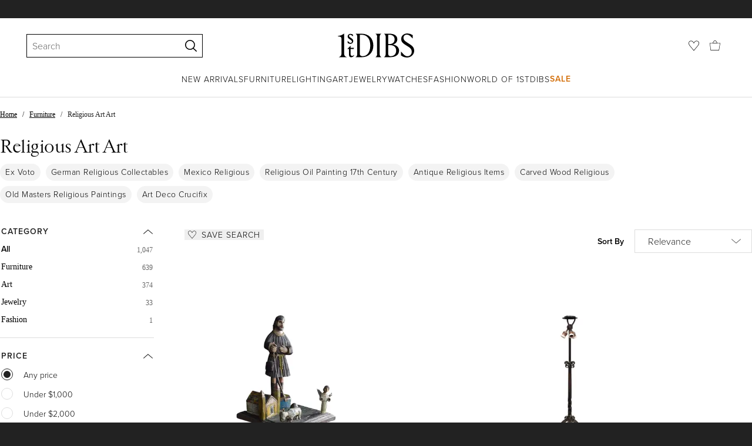

--- FILE ---
content_type: text/html; charset=utf-8
request_url: https://www.1stdibs.com/buy/religious-art-art/
body_size: 77090
content:
<!doctype html>
<html lang="en">
<head>
        <!-- tracking disabled; __dt=true -->
    <meta http-equiv="X-UA-Compatible" content="IE=edge,chrome=1" />
    <meta charSet="utf-8" />
    <script>
        if (!('noModule' in document.createElement('script'))) {
            window.location.replace('/unsupported-browser/');
        }
    </script>
    <link rel="preconnect" href="https://a.1stdibscdn.com"/>
    <link rel="preconnect" href="https://www.google-analytics.com"/>
    <link rel="preconnect" href="https://www.googletagmanager.com"/>
    <link rel="dns-prefetch" href="https://a.1stdibscdn.com"/>
    <link rel="dns-prefetch" href="https://www.google-analytics.com"/>
    <link rel="dns-prefetch" href="https://www.googletagmanager.com"/>
    
    
    <link rel="preload" as="font" href="https://a.1stdibscdn.com/dist/fonts/CardinalClassic/cardinalclshortw-regular.woff"  crossorigin="anonymous" />
    <link rel="preload" as="font" href="https://a.1stdibscdn.com/dist/fonts/CardinalClassic/cardinalclshortw-italic.woff"  crossorigin="anonymous" />
    <link rel="stylesheet" href="https://use.typekit.net/mkk3fxh.css">
    <!-- CSS preload polyfill script -->
<script>
    /*! loadCSS rel=preload polyfill. [c]2017 Filament Group, Inc. MIT License */
    !function(t){"use strict";t.loadCSS||(t.loadCSS=function(){});var e=loadCSS.relpreload={};if(e.support=function(){var e;try{e=t.document.createElement("link").relList.supports("preload")}catch(a){e=!1}return function(){return e}}(),e.bindMediaToggle=function(t){function e(){t.media=a}var a=t.media||"all";t.addEventListener?t.addEventListener("load",e):t.attachEvent&&t.attachEvent("onload",e),setTimeout(function(){t.rel="stylesheet",t.media="only x"}),setTimeout(e,3e3)},e.poly=function(){if(!e.support())for(var a=t.document.getElementsByTagName("link"),n=0;n<a.length;n++){var o=a[n];"preload"!==o.rel||"style"!==o.getAttribute("as")||o.getAttribute("data-loadcss")||(o.setAttribute("data-loadcss",!0),e.bindMediaToggle(o))}},!e.support()){e.poly();var a=t.setInterval(e.poly,500);t.addEventListener?t.addEventListener("load",function(){e.poly(),t.clearInterval(a)}):t.attachEvent&&t.attachEvent("onload",function(){e.poly(),t.clearInterval(a)})}"undefined"!=typeof exports?exports.loadCSS=loadCSS:t.loadCSS=loadCSS}("undefined"!=typeof global?global:this);
</script>
<meta data-react-helmet="true" name="description" content="Shop our religious art art selection from top sellers and makers around the world. Global shipping available."/><meta data-react-helmet="true" name="og:title" content="Religious Art Art - 8,379 For Sale on 1stDibs"/><meta data-react-helmet="true" name="og:type" content="website"/><meta data-react-helmet="true" name="og:site_name" content="1stDibs.com"/><meta data-react-helmet="true" name="fb:admins" content="10504066"/><meta data-react-helmet="true" name="fb:app_id" content="639414126195545"/><meta data-react-helmet="true" name="fb:page_id" content="326856897368027"/><meta data-react-helmet="true" name="twitter:card" content="summary"/><meta data-react-helmet="true" name="twitter:site" content="@1stdibs"/><meta data-react-helmet="true" name="twitter:title" content="Religious Art Art - 8,379 For Sale on 1stDibs"/><meta data-react-helmet="true" name="twitter:description" content="Shop our religious art art selection from top sellers and makers around the world. Global shipping available."/><meta data-react-helmet="true" name="twitter:image" content="https://a.1stdibscdn.com/early-19th-century-religious-folk-art-scene-for-sale/f_43042/f_304123121663082556210/f_30412312_1663082556459_bg_processed.jpg"/><meta data-react-helmet="true" name="og:url" content="https://www.1stdibs.com/buy/religious-art-art/"/><meta data-react-helmet="true" name="twitter:url" content="https://www.1stdibs.com/buy/religious-art-art/"/><meta data-react-helmet="true" name="og:image" content="https://a.1stdibscdn.com/early-19th-century-religious-folk-art-scene-for-sale/f_43042/f_304123121663082556210/f_30412312_1663082556459_bg_processed.jpg"/><meta data-react-helmet="true" name="og:image" content="https://a.1stdibscdn.com/bronze-art-deco-religious-lamp-stand-signed-brom-for-sale/f_27833/f_390028921711392942528/f_39002892_1711392943385_bg_processed.jpg"/><meta data-react-helmet="true" name="og:image" content="https://a.1stdibscdn.com/19th-century-spanish-colonial-religious-folk-art-santo-altar-figure-for-sale/f_59772/f_273388521644634230912/f_27338852_1644634231235_bg_processed.jpg"/>
<link data-react-helmet="true" rel="canonical" href="https://www.1stdibs.com/buy/religious-art-art/"/><link data-react-helmet="true" rel="next" href="https://www.1stdibs.com/buy/religious-art-art/?page=2"/>
<script data-react-helmet="true" type="application/ld+json">[{"@context":"http://schema.org","@type":"WebPage","name":"Religious Art Art","url":"https://www.1stdibs.com/buy/religious-art-art/","mainEntity":{"@type":"WebPageElement","offers":{"@type":"Offer","itemOffered":[{"@type":"Product","name":"Early 19th Century Religious Folk Art Scene","url":"https://www.1stdibs.com/furniture/more-furniture-collectibles/collectibles-curiosities/religious-items/early-19th-century-religious-folk-art-scene/id-f_30412312/","offers":{"@type":"Offer","price":1713.32,"priceCurrency":"USD","availability":"http://schema.org/InStock"},"description":"Early 19th century religious folk art scene\nWe share what we love, and we love this early 19th...","image":"https://a.1stdibscdn.com/early-19th-century-religious-folk-art-scene-for-sale/f_43042/f_304123121663082556210/f_30412312_1663082556459_bg_processed.jpg?width=768"},{"@type":"Product","name":"Bronze Art Deco religious lamp stand  signed  Brom","url":"https://www.1stdibs.com/furniture/more-furniture-collectibles/collectibles-curiosities/religious-items/bronze-art-deco-religious-lamp-stand-signed-brom/id-f_39002892/","offers":{"@type":"Offer","price":1350.64,"priceCurrency":"USD","availability":"http://schema.org/InStock"},"description":"Unique Bronze handmade lamp stand . Manufactured and signed by \nEdelsmidse Brom .  Goldsmith Brom...","image":"https://a.1stdibscdn.com/bronze-art-deco-religious-lamp-stand-signed-brom-for-sale/f_27833/f_390028921711392942528/f_39002892_1711392943385_bg_processed.jpg?width=768"},{"@type":"Product","name":"19th Century Spanish Colonial Religious Folk Art Santo Altar Figure","url":"https://www.1stdibs.com/furniture/more-furniture-collectibles/collectibles-curiosities/religious-items/19th-century-spanish-colonial-religious-folk-art-santo-altar-figure/id-f_27338852/","offers":{"@type":"Offer","price":1830,"priceCurrency":"USD","availability":"http://schema.org/InStock"},"description":"An antique Spanish Colonial period hand carved and painted santo church altar figure. Born in...","image":"https://a.1stdibscdn.com/19th-century-spanish-colonial-religious-folk-art-santo-altar-figure-for-sale/f_59772/f_273388521644634230912/f_27338852_1644634231235_bg_processed.jpg?width=768"},{"@type":"Product","name":"Portuguese Baroque Sculpture of Jesus, Religious Art, 18th Century","url":"https://www.1stdibs.com/furniture/more-furniture-collectibles/collectibles-curiosities/religious-items/portuguese-baroque-sculpture-jesus-religious-art-18th-century/id-f_47590582/","offers":{"@type":"Offer","price":5139.6,"priceCurrency":"USD","availability":"http://schema.org/InStock"},"description":"An 18th century Portuguese Baroque sculpture portraying the Infant Jesus, hand-carved in...","image":"https://a.1stdibscdn.com/portuguese-baroque-sculpture-of-jesus-religious-art-18th-century-for-sale/f_91572/f_475905821763487800459/f_47590582_1763487800670_bg_processed.jpg?width=768"},{"@type":"Product","name":"Silver Lady Woman Ex Voto religious Folk Art, Antique European, 1910s","url":"https://www.1stdibs.com/furniture/more-furniture-collectibles/collectibles-curiosities/religious-items/silver-lady-woman-ex-voto-religious-folk-art-antique-european-1910s/id-f_22483962/","offers":{"@type":"Offer","price":85,"priceCurrency":"USD","availability":"http://schema.org/InStock"},"description":"A cute petite religious Ex Voto. I do not know what it is made of, thin and light filigree silver...","image":"https://a.1stdibscdn.com/antique-silver-lady-woman-ex-voto-monogramed-antique-european-1910s-for-sale/1121189/f_224839621613121887182/22483962_master.jpg?width=768"},{"@type":"Product","name":"FRAMED Art Deco Bronze Religious Plaque of Christ on CRUCIFIX by Sylvain NORGA","url":"https://www.1stdibs.com/furniture/more-furniture-collectibles/collectibles-curiosities/religious-items/framed-art-deco-bronze-religious-plaque-christ-on-crucifix-sylvain-norga/id-f_47620452/","offers":{"@type":"Offer","price":2091.7,"priceCurrency":"USD","availability":"http://schema.org/InStock"},"description":"Perfectly stylized work of religious art by S. Norga.\n\nThis practical-size and very...","brand":{"@type":"Brand","name":"Sylvain Norga"},"image":"https://a.1stdibscdn.com/framed-art-deco-bronze-religious-plaque-of-christ-on-crucifix-by-sylvain-norga-for-sale/f_23413/f_476204521763577839256/f_47620452_1763577840804_bg_processed.jpg?width=768"},{"@type":"Product","name":"17th Century Carved Wooden Saint Pope Sculpture, Antique Religious Art","url":"https://www.1stdibs.com/furniture/more-furniture-collectibles/collectibles-curiosities/religious-items/17th-century-carved-wooden-saint-pope-sculpture-antique-religious-art/id-f_45534732/","offers":{"@type":"Offer","price":1434.31,"priceCurrency":"USD","availability":"http://schema.org/InStock"},"description":"This 17th-century wooden sculpture depicts a Saint Pope. Standing with a commanding presence, the...","image":"https://a.1stdibscdn.com/17th-century-carved-wooden-saint-pope-sculpture-antique-religious-art-for-sale/f_92022/f_455347321750417494205/f_45534732_1750417494704_bg_processed.jpg?width=768"},{"@type":"Product","name":"Religious Statue Jesus Christ in Art Deco style by belgian artist André Taeckens","url":"https://www.1stdibs.com/furniture/more-furniture-collectibles/collectibles-curiosities/religious-items/religious-statue-jesus-christ-art-deco-style-belgian-artist-andre-taeckens/id-f_44873052/","offers":{"@type":"Offer","price":1434.31,"priceCurrency":"USD","availability":"http://schema.org/InStock"},"description":"Belgium / 1930 / Religous statue Jesus Christ / André Taeckens (1906-1965) / plaster, wood / Art...","image":"https://a.1stdibscdn.com/religious-statue-jesus-christ-in-art-deco-style-by-belgian-artist-andre-taeckens-for-sale/f_62882/f_448730521746359497721/f_44873052_1746359498001_bg_processed.jpg?width=768"},{"@type":"Product","name":"18th Century Baroque Style Virgin of Mercy Wood Statue, Religious Art","url":"https://www.1stdibs.com/furniture/more-furniture-collectibles/collectibles-curiosities/religious-items/18th-century-baroque-style-virgin-mercy-wood-statue-religious-art/id-f_48416172/","offers":{"@type":"Offer","price":5882.57,"priceCurrency":"USD","availability":"http://schema.org/InStock"},"description":"An 18th Century Baroque Style figure of the Pietà or the Virgin of Mercy, carved in polychrome...","image":"https://a.1stdibscdn.com/18th-century-baroque-style-virgin-of-mercy-wood-statue-religious-art-for-sale/f_91572/f_484161721768931974682/f_48416172_1768931974874_bg_processed.jpg?width=768"},{"@type":"Product","name":"Antique Hand-Painted Wooden Angel & Harp Sculpture, 19th Century Religious Art","url":"https://www.1stdibs.com/furniture/more-furniture-collectibles/collectibles-curiosities/religious-items/antique-hand-painted-wooden-angel-harp-sculpture-19th-century-religious-art/id-f_41105702/","offers":{"@type":"Offer","price":32869.53,"priceCurrency":"USD","availability":"http://schema.org/InStock"},"description":"This exquisite antique hand-painted wooden sculpture of an angel playing a harp is a stunning...","image":"https://a.1stdibscdn.com/antique-hand-painted-wooden-angel-harp-sculpture-19th-century-religious-art-for-sale/f_86762/f_411057021723899634794/f_41105702_1723899635323_bg_processed.jpg?width=768"},{"@type":"Product","name":"Antique Hand-Painted Wooden Angel & Harp Sculpture, 19th Century Religious Art","url":"https://www.1stdibs.com/furniture/more-furniture-collectibles/collectibles-curiosities/religious-items/antique-hand-painted-wooden-angel-harp-sculpture-19th-century-religious-art/id-f_41105682/","offers":{"@type":"Offer","price":32869.53,"priceCurrency":"USD","availability":"http://schema.org/InStock"},"description":"This exquisite antique hand-painted wooden sculpture of an angel playing a harp is a stunning...","image":"https://a.1stdibscdn.com/antique-hand-painted-wooden-angel-harp-sculpture-19th-century-religious-art-for-sale/f_86762/f_411056821723899239855/f_41105682_1723899240472_bg_processed.jpg?width=768"},{"@type":"Product","name":"Religious Chalkware Diorama","url":"https://www.1stdibs.com/furniture/more-furniture-collectibles/collectibles-curiosities/religious-items/religious-chalkware-diorama/id-f_323597/","offers":{"@type":"Offer","price":4500,"priceCurrency":"USD","availability":"http://schema.org/InStock"},"description":"Amazing religious chalkware wall hanging found in a Catholic church in Philadelphia. The pictures...","image":"https://a.1stdibscdn.com/archivesB/upload/1stdibsC/070709_sb/UrbanCountryLA/4/x_2_A.jpg?width=768"},{"@type":"Product","name":"Extraordinary Antique Tramp Art Crucifix in Wood, Folk Art Cross, circa 1880","url":"https://www.1stdibs.com/furniture/more-furniture-collectibles/collectibles-curiosities/religious-items/extraordinary-antique-tramp-art-crucifix-wood-folk-art-cross-circa-1880/id-f_46036742/","offers":{"@type":"Offer","price":705.2,"priceCurrency":"USD","availability":"http://schema.org/InStock"},"description":"This intricately hand-carved Tramp Art crucifix dates to circa 1880 and exemplifies the...","brand":{"@type":"Brand","name":"Unknown"},"image":"https://a.1stdibscdn.com/antique-tramp-art-crucifix-in-wood-folk-art-cross-circa-1880-for-sale/f_79892/f_460367421753642599420/f_46036742_1753642599818_bg_processed.jpg?width=768"},{"@type":"Product","name":"French Art Deco Crucifix, 1920","url":"https://www.1stdibs.com/furniture/more-furniture-collectibles/collectibles-curiosities/religious-items/french-art-deco-crucifix-1920/id-f_46669302/","offers":{"@type":"Offer","price":2500,"priceCurrency":"USD","availability":"http://schema.org/InStock"},"description":"French Art Deco Crucifix  Walnut and Silver-Plated Spelter  Circa 1920. \n\nThis exquisite  French...","image":"https://a.1stdibscdn.com/french-art-deco-crucifix-1920-for-sale/f_23123/f_466693021757942908663/f_46669302_1757942909754_bg_processed.jpg?width=768"},{"@type":"Product","name":"Antique Spanish Colonial Santo Religious Altar Figure","url":"https://www.1stdibs.com/furniture/more-furniture-collectibles/collectibles-curiosities/religious-items/antique-spanish-colonial-santo-religious-altar-figure/id-f_27353392/","offers":{"@type":"Offer","price":5500,"priceCurrency":"USD","availability":"http://schema.org/InStock"},"description":"An exceptional example of Spanish Colonial style, born in Mexico in the 19th century, this large...","image":"https://a.1stdibscdn.com/antique-spanish-colonial-santo-religious-altar-figure-for-sale/f_59772/f_273533921644771757118/f_27353392_1644771757467_bg_processed.jpg?width=768"},{"@type":"Product","name":"French Art Deco Bronze Crucifix, 1920","url":"https://www.1stdibs.com/furniture/more-furniture-collectibles/collectibles-curiosities/religious-items/french-art-deco-bronze-crucifix-1920/id-f_44781632/","offers":{"@type":"Offer","price":1650,"priceCurrency":"USD","availability":"http://schema.org/InStock"},"description":"French Art Deco Bronze Crucifix by Peter Hartmann, Switzerland, 1920s. Elegant and rare French...","brand":{"@type":"Brand","name":"Peter Hartmann"},"image":"https://a.1stdibscdn.com/rare-art-deco-bronze-crucifix-1920-for-sale/f_23123/f_447816321745832052528/f_44781632_1745832053912_bg_processed.jpg?width=768"},{"@type":"Product","name":"Virgin Mary Supreme /// Contemporary Street Pop Art Portrait Painting Religious","url":"https://www.1stdibs.com/art/paintings/portrait-paintings/jack-graves-iii-virgin-mary-supreme-contemporary-street-pop-art-portrait-painting-religious/id-a_17261532/","offers":{"@type":"Offer","price":4500,"priceCurrency":"USD","availability":"http://schema.org/InStock"},"description":"Artist: Jack Graves III (American, 1988-) \nTitle: \"Virgin Mary Supreme\"\nSeries...","brand":{"@type":"Brand","name":"Jack Graves III"},"image":"https://a.1stdibscdn.com/jack-graves-iii-paintings-virgin-mary-supreme-contemporary-street-pop-art-portrait-painting-religious-for-sale/a_1212/a_172615321763780062607/20210630_162619_master.jpg?width=768"},{"@type":"Product","name":"Art Deco Austrian Copper Menorah (1925)","url":"https://www.1stdibs.com/furniture/more-furniture-collectibles/collectibles-curiosities/religious-items/art-deco-austrian-copper-menorah-1925/id-f_43940142/","offers":{"@type":"Offer","price":2500,"priceCurrency":"USD","availability":"http://schema.org/InStock"},"description":"This striking Art Deco copper menorah, crafted in Austria in 1925, is a masterful fusion of...","image":"https://a.1stdibscdn.com/art-deco-austrian-copper-menorah-1925-for-sale/f_52812/f_439401421741363043168/f_43940142_1741363043519_bg_processed.jpg?width=768"},{"@type":"Product","name":"Escudero French Art Deco Virgin Holy Water 1920","url":"https://www.1stdibs.com/furniture/more-furniture-collectibles/collectibles-curiosities/religious-items/escudero-french-art-deco-virgin-holy-water-1920/id-f_47546462/","offers":{"@type":"Offer","price":2000,"priceCurrency":"USD","availability":"http://schema.org/InStock"},"description":"French Art Deco Holy Water Font by Escudero, France, circa 1920.\nElegant French Art Deco holy...","image":"https://a.1stdibscdn.com/escudero-french-art-deco-virgin-holy-water-1920-for-sale/f_23123/f_475464621763307026686/f_47546462_1763307028180_bg_processed.jpg?width=768"},{"@type":"Product","name":"French Art Deco Crucifix, 1920, Poor Clares","url":"https://www.1stdibs.com/furniture/more-furniture-collectibles/collectibles-curiosities/religious-items/french-art-deco-crucifix-1920-poor-clares/id-f_44211922/","offers":{"@type":"Offer","price":1500,"priceCurrency":"USD","availability":"http://schema.org/InStock"},"description":"French Art Deco Bronze & Oak Crucifix from Sainte-Claire de Mur de Barrez Monastery, France...","image":"https://a.1stdibscdn.com/rare-french-art-deco-crucifix-1930-poor-clares-for-sale/f_23123/f_442119221742920548467/f_44211922_1742920550226_bg_processed.jpg?width=768"},{"@type":"Product","name":"1920s Art Deco Cast Brass / bronze and Neon Crucifix.","url":"https://www.1stdibs.com/furniture/more-furniture-collectibles/collectibles-curiosities/religious-items/1920s-art-deco-cast-brass-bronze-neon-crucifix/id-f_47668182/","offers":{"@type":"Offer","price":3200,"priceCurrency":"USD","availability":"http://schema.org/InStock"},"description":"1920s Art Deco Cast Brass / bronze and Neon Crucifix.,, Retains original neon, original finish...","image":"https://a.1stdibscdn.com/1920s-art-deco-cast-brass-bronze-and-neon-crucifix-for-sale/f_10624/f_476681821763908544208/f_47668182_1763908545729_bg_processed.jpg?width=768"},{"@type":"Product","name":"Charles SOUDANT French Art Deco Bronze Crucifix 1920","url":"https://www.1stdibs.com/furniture/more-furniture-collectibles/collectibles-curiosities/religious-items/charles-soudant-french-art-deco-bronze-crucifix-1920/id-f_47718292/","offers":{"@type":"Offer","price":3000,"priceCurrency":"USD","availability":"http://schema.org/InStock"},"description":"French Art Deco Bronze Crucifix by Charles Soudant, France, 1920s. \n\nA striking French Art Deco...","brand":{"@type":"Brand","name":"Ch. Soudant"},"image":"https://a.1stdibscdn.com/charles-soudant-french-art-deco-bronze-crucifix-1920-for-sale/f_23123/f_477182921764159287420/f_47718292_1764159288814_bg_processed.jpg?width=768"},{"@type":"Product","name":"French Art Deco Bronze & Gilt Wood Crucifix, 1920","url":"https://www.1stdibs.com/furniture/more-furniture-collectibles/collectibles-curiosities/religious-items/french-art-deco-bronze-gilt-wood-crucifix-1920/id-f_47313062/","offers":{"@type":"Offer","price":2400,"priceCurrency":"USD","availability":"http://schema.org/InStock"},"description":"French Art Deco Bronze and Enamel Crucifix on Gilt Wood Base, France, circa 1920.\n\nAn elegant...","image":"https://a.1stdibscdn.com/french-art-deco-bronze-gilt-wood-crucifix-1920-for-sale/f_23123/f_473130621761924731910/f_47313062_1761924732656_bg_processed.jpg?width=768"},{"@type":"Product","name":"Antique Vintage French Gilt Marble Religious Holy Crucifix Jesus Christ Cross","url":"https://www.1stdibs.com/furniture/more-furniture-collectibles/collectibles-curiosities/religious-items/antique-vintage-french-gilt-marble-religious-holy-crucifix-jesus-christ-cross/id-f_45660802/","offers":{"@type":"Offer","price":1045.85,"priceCurrency":"USD","availability":"http://schema.org/InStock"},"description":"An Exceptionally Fine Museum Quality Example of a Well Cast Parian (unglazed porcelain) Figure...","image":"https://a.1stdibscdn.com/antique-vintage-french-gilt-marble-religious-holy-crucifix-jesus-christ-cross-for-sale/f_50352/f_456608021751226530188/f_45660802_1751226530618_bg_processed.jpg?width=768"},{"@type":"Product","name":"Antique Judaica Sterling Silver Menorah Art Deco","url":"https://www.1stdibs.com/furniture/more-furniture-collectibles/collectibles-curiosities/religious-items/antique-judaica-sterling-silver-menorah-art-deco/id-f_44867342/","offers":{"@type":"Offer","price":1950,"priceCurrency":"USD","availability":"http://schema.org/InStock"},"description":"An exceptional classical sterling silver straight lined art deco Menorah with eight candle...","image":"https://a.1stdibscdn.com/antique-judaica-sterling-silver-menorah-art-deco-for-sale/f_74512/f_448673421746274589796/f_44867342_1746274590190_bg_processed.jpg?width=768"},{"@type":"Product","name":"1941 Folk Art Patience Bottle Signed And Dated","url":"https://www.1stdibs.com/furniture/more-furniture-collectibles/collectibles-curiosities/religious-items/1941-folk-art-patience-bottle-signed-dated/id-f_43960422/","offers":{"@type":"Offer","price":600,"priceCurrency":"USD","availability":"http://schema.org/InStock"},"description":"A symbolic Christian patience bottle with a cross flanked by miniature bells, the front with a...","image":"https://a.1stdibscdn.com/1941-folk-art-patience-bottle-signed-and-dated-for-sale/f_17552/f_439604221741522904120/f_43960422_1741522904285_bg_processed.jpg?width=768"},{"@type":"Product","name":"Biblical Story illustration Art for Religious Magazine Cover","url":"https://www.1stdibs.com/art/paintings/figurative-paintings/miriam-story-hurford-biblical-story-illustration-art-religious-magazine-cover/id-a_11707152/","offers":{"@type":"Offer","price":4500,"priceCurrency":"USD","availability":"http://schema.org/InStock"},"description":"Miriam Story Hurford  was a prolific and major American female illustrator in the 1930s to the...","image":"https://a.1stdibscdn.com/miriam-story-hurford-paintings-biblical-story-illustration-art-for-religious-magazine-cover-for-sale/a_3853/1675719660269/MiriamStoryHurfordFull_master.jpg?width=768"},{"@type":"Product","name":"Exceptionally rare cross, tramp art, 1900, Schwarzwald / Austria","url":"https://www.1stdibs.com/furniture/more-furniture-collectibles/collectibles-curiosities/religious-items/exceptionally-rare-cross-tramp-art-1900-schwarzwald-austria/id-f_40223832/","offers":{"@type":"Offer","price":1400,"priceCurrency":"USD","availability":"http://schema.org/InStock"},"description":"Exceptionally rare cross, made in tramp art style, in Austria or in Schwarzwald, Germany, around...","image":"https://a.1stdibscdn.com/exceptionally-rare-cross-tramp-art-1900-schwarzwald-austria-for-sale/f_84372/f_402238321719240335252/f_40223832_1719240336520_bg_processed.jpg?width=768"},{"@type":"Product","name":"French Art Deco Bronze Virgin Holy Water Font by PONCET 1920","url":"https://www.1stdibs.com/furniture/more-furniture-collectibles/collectibles-curiosities/religious-items/french-art-deco-bronze-virgin-holy-water-font-poncet-1920/id-f_47641492/","offers":{"@type":"Offer","price":1600,"priceCurrency":"USD","availability":"http://schema.org/InStock"},"description":"French Art Deco Virgin Mary Holy Water Font by Poncet, France, ca. 1920 — Bronze, Marble...","image":"https://a.1stdibscdn.com/french-art-deco-bronze-virgin-holy-water-font-by-poncet-1920-for-sale/f_23123/f_476414921763717483037/f_47641492_1763717484342_bg_processed.jpg?width=768"},{"@type":"Product","name":"19th Century Napoleonic Prisoner of War Folk Art Corpus","url":"https://www.1stdibs.com/furniture/more-furniture-collectibles/collectibles-curiosities/religious-items/19th-century-napoleonic-prisoner-war-folk-art-corpus/id-f_34176512/","offers":{"@type":"Offer","price":2460.33,"priceCurrency":"USD","availability":"http://schema.org/InStock"},"description":"19th century Napoleonic Prisoner of War Folk art Corpus \r\n\r\nA rare and unusual example of a 19th...","image":"https://a.1stdibscdn.com/19th-century-napoleonic-prisoner-of-war-folk-art-corpus-for-sale/f_43042/f_341765121683543810352/f_34176512_1683543810626_bg_processed.jpg?width=768"},{"@type":"Product","name":"Art deco sterling silver Hanukkah Menorah or Hunukkiah made in 1938","url":"https://www.1stdibs.com/furniture/more-furniture-collectibles/collectibles-curiosities/religious-items/art-deco-sterling-silver-hanukkah-menorah-hunukkiah-made-1938/id-f_42470672/","offers":{"@type":"Offer","price":1912.07,"priceCurrency":"USD","availability":"http://schema.org/InStock"},"description":"Hallmarked in Birmingham in 1938 by Britton, Gould & Co., this handsome, George VI, Sterling...","brand":{"@type":"Brand","name":"Britton, Gould & Co"},"image":"https://a.1stdibscdn.com/art-deco-sterling-silver-hanukkah-menorah-or-hunukkiah-made-in-1938-for-sale/0/f_424706721732603432442/f_42470672_1732603433531_bg_processed.jpg?width=768"},{"@type":"Product","name":"Saint Barbara France 16/17th Century Sculpture Wood Religious Old master Art","url":"https://www.1stdibs.com/art/sculptures/southern-france-16th-17th-century-saint-barbara-france-16-17th-century-sculpture-wood-religious-old-master-art/id-a_13279122/","offers":{"@type":"Offer","price":4506.11,"priceCurrency":"USD","availability":"http://schema.org/InStock"},"description":"High relief panel depicting 'Saint Barbara'\nSouthern France, 16th-17th century\n\nPolychrome carved...","image":"https://a.1stdibscdn.com/southern-france-16th-17th-century-sculptures-saint-barbara-france-16-17th-century-sculpture-wood-religious-old-master-art-for-sale/a_9881/a_132791221697642294551/1A_copia_master.jpg?width=768"},{"@type":"Product","name":"Massive Post-Modern Stacked Art Glass Menorah by Bill Meek Studio","url":"https://www.1stdibs.com/furniture/more-furniture-collectibles/collectibles-curiosities/religious-items/massive-post-modern-stacked-art-glass-menorah-bill-meek-studio/id-f_45979952/","offers":{"@type":"Offer","price":2450,"priceCurrency":"USD","availability":"http://schema.org/InStock"},"description":"Massive post-modern stacked art glass menorah by Bill Meeks Studio, circa 1995.  The piece...","image":"https://a.1stdibscdn.com/massive-post-modern-stacked-art-glass-menorah-by-bill-meek-studio-for-sale/f_9366/f_459799521753245569188/f_45979952_1753245570034_bg_processed.jpg?width=768"},{"@type":"Product","name":"Antique Rare Judaica Torah Pointer Art Deco Austria Ca 1900 with Gemstones","url":"https://www.1stdibs.com/furniture/more-furniture-collectibles/collectibles-curiosities/religious-items/antique-rare-judaica-torah-pointer-art-deco-austria-ca-1900-gemstones/id-f_48270352/","offers":{"@type":"Offer","price":7226,"priceCurrency":"USD","availability":"http://schema.org/InStock"},"description":"This exceptional early 20th-century Austrian Art Deco Torah pointer (Yad) is a rare and visually...","image":"https://a.1stdibscdn.com/antique-rare-judaica-torah-pointer-art-deco-austria-ca-1900-with-gemstones-for-sale/f_74512/f_482703521768139836890/f_48270352_1768139837233_bg_processed.jpg?width=768"},{"@type":"Product","name":"Art Nouveau Holy Water Font Virgin Mary Lily Stone Brass & Glass French","url":"https://www.1stdibs.com/furniture/more-furniture-collectibles/collectibles-curiosities/religious-items/art-nouveau-holy-water-font-virgin-mary-lily-stone-brass-glass-french/id-f_44473202/","offers":{"@type":"Offer","price":458.98,"priceCurrency":"USD","availability":"http://schema.org/InStock"},"description":"Holy water font French Art Nouveau Art Deco Virgin Mary with Lily\nStone, molded glass and...","image":"https://a.1stdibscdn.com/art-nouveau-holy-water-font-virgin-mary-lily-stone-brass-glass-french-for-sale/f_44762/f_444732021744384313979/f_44473202_1744384315243_bg_processed.jpg?width=768"},{"@type":"Product","name":"Antique Judaica Bronze Passover Seder Plate Vienna Art Deco 1890 Koloman Moser","url":"https://www.1stdibs.com/furniture/more-furniture-collectibles/collectibles-curiosities/religious-items/antique-judaica-bronze-passover-seder-plate-vienna-art-deco-1890-koloman-moser/id-f_44842502/","offers":{"@type":"Offer","price":13000,"priceCurrency":"USD","availability":"http://schema.org/InStock"},"description":"It is an absolutely outstanding with very rare and original design Seder Plate, hand-crafted out...","brand":{"@type":"Brand","name":"Koloman Moser"},"image":"https://a.1stdibscdn.com/antique-judaica-bronze-passover-seder-plate-vienna-art-deco-1890-koloman-moser-for-sale/f_74512/f_448425021746105473343/f_44842502_1746105473785_bg_processed.jpg?width=768"},{"@type":"Product","name":"Stunning Grand Tour Souvenir, micro mosaic cross, Art Deco, 1930s, Rome, Italy","url":"https://www.1stdibs.com/furniture/more-furniture-collectibles/collectibles-curiosities/religious-items/stunning-grand-tour-souvenir-micro-mosaic-cross-art-deco-1930s-rome-italy/id-f_43137602/","offers":{"@type":"Offer","price":1700,"priceCurrency":"USD","availability":"http://schema.org/InStock"},"description":"Wonderful cross with micro mosaic inlays, it is an early example of a souvenir - perhaps from a...","image":"https://a.1stdibscdn.com/stunning-grand-tour-souvenir-micro-mosaic-cross-art-deco-1930s-rome-italy-for-sale/f_84372/f_431376021736789033271/f_43137602_1736789034488_bg_processed.jpg?width=768"},{"@type":"Product","name":"Two Worlds - British Edwardian figurative interior oil painting religious art","url":"https://www.1stdibs.com/art/paintings/interior-paintings/arthur-croft-mitchell-two-worlds-british-edwardian-figurative-interior-oil-painting-religious-art/id-a_16223452/","offers":{"@type":"Offer","price":12335.92,"priceCurrency":"USD","availability":"http://schema.org/InStock"},"description":"This intriguing British Edwardian figurative interior oil painting is by noted artist Arthur...","image":"https://a.1stdibscdn.com/arthur-croft-mitchell-paintings-two-worlds-british-edwardian-figurative-interior-oil-painting-religious-art-for-sale/a_8531/1745738267853/1_master.jpg?width=768"},{"@type":"Product","name":"Holy Family Ramenghi Paint Oil on canvas Old master 17th Century Religious Art","url":"https://www.1stdibs.com/art/paintings/giovanni-battista-ramenghi-known-as-bagnacavallo-bologna-1521-1601-holy-family-ramenghi-paint-oil-on-canvas-old-master-17th-century-religious-art/id-a_11079202/","offers":{"@type":"Offer","price":8204.23,"priceCurrency":"USD","availability":"http://schema.org/InStock"},"description":"Bolognese school of the seventeenth century\nCircle Giovanni Battista Ramenghi, known as...","image":"https://a.1stdibscdn.com/giovanni-battista-ramenghi-known-as-bagnacavallo-bologna-1521-1601-paintings-holy-family-ramenghi-paint-oil-on-canvas-old-master-17th-century-religious-art-for-sale/a_9881/a_110792021666544130118/1ok_master.JPG?width=768"},{"@type":"Product","name":"Onward Christian Soldiers - British Edwardian 1911 art religious oil painting","url":"https://www.1stdibs.com/art/paintings/figurative-paintings/frank-owen-salisbury-onward-christian-soldiers-british-edwardian-1911-art-religious-oil-painting/id-a_13398822/","offers":{"@type":"Offer","price":21930.53,"priceCurrency":"USD","availability":"http://schema.org/InStock"},"description":"This striking British Edwardian religious oil painting is by noted artist Francis 'Frank' Owen...","brand":{"@type":"Brand","name":"Frank Owen Salisbury"},"image":"https://a.1stdibscdn.com/frank-owen-salisbury-paintings-onward-christian-soldiers-british-edwardian-1911-art-religious-oil-painting-for-sale/a_8531/a_133988221699454125701/1_master.jpg?width=768"},{"@type":"Product","name":"Antique Large Folk Art Handcrafted Wooden Fretwork Crucifix or Cross and Stand","url":"https://www.1stdibs.com/furniture/more-furniture-collectibles/collectibles-curiosities/religious-items/antique-large-folk-art-handcrafted-wooden-fretwork-crucifix-cross-stand/id-f_20705272/","offers":{"@type":"Offer","price":1495,"priceCurrency":"USD","availability":"http://schema.org/InStock"},"description":"This extremely detailed and ornately handcrafted wooden Folk Art Crucifix is unsigned, but...","image":"https://a.1stdibscdn.com/antique-large-folk-art-hand-crafted-wooden-fretwork-crucifix-or-cross-with-stand-for-sale/1121189/f_207052721601016197840/20705272_master.jpg?width=768"},{"@type":"Product","name":"Art Deco Hammered Iron Menorah in the Manner of Edgar Brandt, 1920s","url":"https://www.1stdibs.com/furniture/more-furniture-collectibles/collectibles-curiosities/religious-items/art-deco-hammered-iron-menorah-manner-edgar-brandt-1920s/id-f_18238982/","offers":{"@type":"Offer","price":1299,"priceCurrency":"USD","availability":"http://schema.org/InStock"},"description":"Art Deco / Secessionist period Menorah in hammered iron, with scrollwork and stylized spiral...","image":"https://a.1stdibscdn.com/art-deco-hammered-iron-menorah-in-the-manner-of-edgar-brandt-1920-s-for-sale/1121189/f_182389821583831528662/18238982_master.jpg?width=768"},{"@type":"Product","name":"Large Art Deco Bronze Holy Heart Sculpture Wall Plaque by Sculptor Sylvain Norga","url":"https://www.1stdibs.com/furniture/more-furniture-collectibles/collectibles-curiosities/religious-items/large-art-deco-bronze-holy-heart-sculpture-wall-plaque-sculptor-sylvain-norga/id-f_39528132/","offers":{"@type":"Offer","price":1673.36,"priceCurrency":"USD","availability":"http://schema.org/InStock"},"description":"Rare and beautiful bronze Art Deco Christ wall sculpture.\n\nSome works of religious art depict...","brand":{"@type":"Brand","name":"Sylvain Norga"},"image":"https://a.1stdibscdn.com/large-art-deco-bronze-holy-heart-sculpture-wall-plaque-by-sculptor-sylvain-norga-for-sale/f_23413/f_395281321714644346256/f_39528132_1714644348031_bg_processed.jpg?width=768"},{"@type":"Product","name":"Art Decò Hand Carved Wooden Crucifix with Stunning Bronze Corpus of Christ","url":"https://www.1stdibs.com/furniture/more-furniture-collectibles/collectibles-curiosities/religious-items/art-deco-hand-carved-wooden-crucifix-stunning-bronze-corpus-christ/id-f_25199672/","offers":{"@type":"Offer","price":4590,"priceCurrency":"USD","availability":"http://schema.org/InStock"},"description":"Crucifix from the mid-1800s with a carved shroud or veil depicting Christ in the base. This...","image":"https://a.1stdibscdn.com/art-deco-hand-carved-wooden-crucifix-with-stunning-bronze-corpus-of-christ-for-sale/1121189/f_251996721631016740974/25199672_datamatics.jpeg?width=768"},{"@type":"Product","name":"Art Deco Hand Carved Wooden Crucifix with Stunning Bronze Corpus of Christ","url":"https://www.1stdibs.com/furniture/more-furniture-collectibles/collectibles-curiosities/religious-items/art-deco-hand-carved-wooden-crucifix-stunning-bronze-corpus-christ/id-f_25199562/","offers":{"@type":"Offer","price":4590,"priceCurrency":"USD","availability":"http://schema.org/InStock"},"description":"Crucifix from the mid-1800s with a carved shroud or veil depicting Christ in the base. This...","image":"https://a.1stdibscdn.com/art-deco-hand-carved-wooden-crucifix-with-stunning-bronze-corpus-of-christ-for-sale/1121189/f_251995621631016781100/25199562_datamatics.jpeg?width=768"},{"@type":"Product","name":"Stylish Early 1900s Art Deco Bronze Wall Plaque of Jesus Christ by S. Norga","url":"https://www.1stdibs.com/furniture/more-furniture-collectibles/collectibles-curiosities/religious-items/stylish-early-1900s-art-deco-bronze-wall-plaque-jesus-christ-s-norga/id-f_14624931/","offers":{"@type":"Offer","price":1165.37,"priceCurrency":"USD","availability":"http://schema.org/InStock"},"description":"Beautifully handcrafted and meaningful religious plaque.\n\nThis heavy and high quality bronze wall...","brand":{"@type":"Brand","name":"Sylvain Norga"},"image":"https://a.1stdibscdn.com/stylish-early-1900s-art-deco-bronze-wall-plaque-of-jesus-christ-by-s-norga-for-sale/1121189/f_146249311560752457524/14624931_master.jpg?width=768"},{"@type":"Product","name":"Wood Fretwork House Altar with Accessories Black Forest Folk Art 1900s","url":"https://www.1stdibs.com/furniture/more-furniture-collectibles/collectibles-curiosities/religious-items/wood-fretwork-house-altar-accessories-black-forest-folk-art-1900s/id-f_27047572/","offers":{"@type":"Offer","price":1620,"priceCurrency":"USD","availability":"http://schema.org/InStock"},"description":"Here I have to offer a fine antique classic early 20th century fretwork hand crafted House Altar...","brand":{"@type":"Brand","name":"Unknown"},"image":"https://a.1stdibscdn.com/wood-fretwork-house-altar-with-accessories-black-forest-folk-art-1900s-for-sale/f_39981/f_270475721643034679919/f_27047572_1643034681423_bg_processed.jpg?width=768"},{"@type":"Product","name":"Glass Art Wall Mounted Parable of the Prodigal Son by  Bjorn Wiinblad, Rosenthal","url":"https://www.1stdibs.com/furniture/more-furniture-collectibles/collectibles-curiosities/religious-items/glass-art-wall-mounted-parable-prodigal-son-bjorn-wiinblad-rosenthal/id-f_42616832/","offers":{"@type":"Offer","price":1434.31,"priceCurrency":"USD","availability":"http://schema.org/InStock"},"description":"Wall plate by the Danish designer Bjørn Wiinblad for Rosenthal made of metal wall mounted sheet...","image":"https://a.1stdibscdn.com/glass-art-wall-mounted-parable-of-the-prodigal-son-by-bjorn-wiinblad-rosenthal-for-sale/f_9318/f_426168321733494128291/f_42616832_1733494129216_bg_processed.jpg?width=768"},{"@type":"Product","name":"Hand Engraved Glass Art Table Plaque Depicting Child Jesus Blessing the Land","url":"https://www.1stdibs.com/furniture/more-furniture-collectibles/collectibles-curiosities/religious-items/hand-engraved-glass-art-table-plaque-depicting-child-jesus-blessing-land/id-f_24435772/","offers":{"@type":"Offer","price":3227.19,"priceCurrency":"USD","availability":"http://schema.org/InStock"},"description":"Joyful and colorful, Van Gogh-esk work of religious art with maker's monogram.\n\nBecause we are...","brand":{"@type":"Brand","name":"Unknown"},"image":"https://a.1stdibscdn.com/hand-engraved-glass-art-table-plaque-depicting-child-jesus-blessing-the-land-for-sale/1121189/f_244357721626104189076/24435772_master.jpg?width=768"},{"@type":"Product","name":"Sacra Conversazione, Maria, Christ, Old Master, Religious, Baroque Painting, art","url":"https://www.1stdibs.com/art/paintings/figurative-paintings/peter-candid-pieter-de-witte-sacra-conversazione-maria-christ-old-master-religious-baroque-painting-art/id-a_8043442/","offers":{"@type":"Offer","price":50200.73,"priceCurrency":"USD","availability":"http://schema.org/InStock"},"description":"Attributed to Peter Candid / Pieter de Witte\n(Bruges c. 1540 - 1628 Munich)\nSacra...","image":"https://a.1stdibscdn.com/a_15502/1620415607852/_l_auf_Holz_29_x_37_cm_master.jpg?width=768"},{"@type":"Product","name":"Large & Top Quality Bronze Art Deco Wall Plaque /Sculpture of Christ by S. Norga","url":"https://www.1stdibs.com/furniture/more-furniture-collectibles/collectibles-curiosities/religious-items/large-top-quality-bronze-art-deco-wall-plaque-sculpture-christ-s-norga/id-f_17723691/","offers":{"@type":"Offer","price":1972.17,"priceCurrency":"USD","availability":"http://schema.org/InStock"},"description":"Realistic and powerful Art Deco wall plaque of Jesus by Sylvain Norga.\r\n\r\nBecause he has created...","brand":{"@type":"Brand","name":"Sylvain Norga"},"image":"https://a.1stdibscdn.com/large-top-quality-bronze-art-deco-wall-plaque-sculpture-of-christ-by-s-norga-for-sale/f_23413/f_177236911672735893215/f_17723691_1672735895737_bg_processed.jpg?width=768"},{"@type":"Product","name":"Fine Art Deco Wall Crucifix Depicting Bronze Corpus Mounted on an Oak Cross 1920","url":"https://www.1stdibs.com/furniture/more-furniture-collectibles/collectibles-curiosities/religious-items/fine-art-deco-wall-crucifix-depicting-bronze-corpus-mounted-on-oak-cross-1920/id-f_22506062/","offers":{"@type":"Offer","price":1195.26,"priceCurrency":"USD","availability":"http://schema.org/InStock"},"description":"Stylish and meaningful fine work of art.\n\nThis Christian work of art dates from the 1920s. Over...","brand":{"@type":"Brand","name":"Unknown"},"image":"https://a.1stdibscdn.com/fine-art-deco-wall-crucifix-depicting-bronze-corpus-mounted-on-an-oak-cross-1920-for-sale/1121189/f_225060621613762364048/22506062_master.jpeg?width=768"},{"@type":"Product","name":"Folk Art Franconia House Altar with Accessories Early 20th Century Wood Carved","url":"https://www.1stdibs.com/furniture/more-furniture-collectibles/collectibles-curiosities/religious-items/folk-art-franconia-house-altar-accessories-early-20th-century-wood-carved/id-f_27047742/","offers":{"@type":"Offer","price":1520,"priceCurrency":"USD","availability":"http://schema.org/InStock"},"description":"Here I have to offer a fine antique classic early 20th century hand crafted and hand painted...","brand":{"@type":"Brand","name":"Unknown"},"image":"https://a.1stdibscdn.com/folk-art-franconia-house-altar-with-accessories-early-20th-century-wood-carved-for-sale/f_39981/f_270477421643035053654/f_27047742_1643035055294_bg_processed.jpg?width=768"},{"@type":"Product","name":"Most Stylish Large & Quality Carved Wooden Art Deco Corpus of Christ on Crucifix","url":"https://www.1stdibs.com/furniture/more-furniture-collectibles/collectibles-curiosities/religious-items/most-stylish-large-quality-carved-wooden-art-deco-corpus-christ-on-crucifix/id-f_22444072/","offers":{"@type":"Offer","price":11593.98,"priceCurrency":"USD","availability":"http://schema.org/InStock"},"description":"Large crucifix with stunning hand carved details and an amazing patina.\n\nThis remarkable and...","brand":{"@type":"Brand","name":"Unknown"},"image":"https://a.1stdibscdn.com/most-stylish-large-quality-carved-wooden-art-deco-corpus-of-christ-on-crucifix-for-sale/1121189/f_224440721612963764397/22444072_master.jpeg?width=768"},{"@type":"Product","name":"Christ Expelling Money Changers - British 30's surrealist art religious interior","url":"https://www.1stdibs.com/art/paintings/figurative-paintings/augustus-lunn-christ-expelling-money-changers-british-30s-surrealist-art-religious-interior/id-a_13013262/","offers":{"@type":"Offer","price":6030.9,"priceCurrency":"USD","availability":"http://schema.org/InStock"},"description":"Painted by \"Modern British\" artist Augustus Lunn this oil/tempera on board depicts Christ...","brand":{"@type":"Brand","name":"Augustus Lunn"},"image":"https://a.1stdibscdn.com/augustus-lunn-paintings-christ-expelling-money-changers-british-30s-surrealist-art-religious-interior-for-sale/a_8531/a_130132621693914031085/augustus_lunn_the_money_changers_richard_taylor_fine_art_1__master.jpg?width=768"},{"@type":"Product","name":"Devil /// Contemporary Pop Art Minimalism Linocut Black and White Art Religious","url":"https://www.1stdibs.com/art/prints-works-on-paper/portrait-prints-works-on-paper/dan-may-devil-contemporary-pop-art-minimalism-linocut-black-white-art-religious/id-a_17184782/","offers":{"@type":"Offer","price":100,"priceCurrency":"USD","availability":"http://schema.org/InStock"},"description":"Artist: Dan May (American, 1955-)\nTitle: \"Devil\"\n*Signed and numbered by May in pencil lower...","brand":{"@type":"Brand","name":"Dan May"},"image":"https://a.1stdibscdn.com/dan-may-prints-works-on-paper-devil-contemporary-pop-art-minimalism-linocut-black-and-white-art-religious-for-sale/a_1212/a_171847821762552008280/20251107_142642_master.jpg?width=768"},{"@type":"Product","name":"Joseph interpreting Dreams - Italian Old Master 17thC religious art oil painting","url":"https://www.1stdibs.com/art/paintings/portrait-paintings/unknown-joseph-interpreting-dreams-italian-old-master-17thc-religious-art-oil-painting/id-a_13311962/","offers":{"@type":"Offer","price":9594.61,"priceCurrency":"USD","availability":"http://schema.org/InStock"},"description":"This lovely 17th century Old Master religious oil painting is from the Italian School. The...","brand":{"@type":"Brand","name":"Unknown"},"image":"https://a.1stdibscdn.com/unknown-paintings-joseph-interpreting-dreams-italian-old-master-17thc-religious-art-oil-painting-for-sale/a_8531/a_133119621722100226514/1_master.jpg?width=768"}]}}},{"@context":"http://schema.org","@type":"BreadcrumbList","itemListElement":[{"@type":"ListItem","position":1,"item":{"name":"Home","@id":"https://www.1stdibs.com/"}},{"@type":"ListItem","position":2,"item":{"name":"Furniture","@id":"https://www.1stdibs.com/furniture/"}},{"@type":"ListItem","position":3,"item":{"name":"Religious Art Art","@id":"https://www.1stdibs.com/buy/religious-art-art/"}}]},{"@context":"http://schema.org","@type":"FAQPage","mainEntity":[{"@type":"Question","name":"What kind of art is Western art?","acceptedAnswer":{"@type":"Answer","text":"Western art can reference art made in the American West, typically at the end of the 19th century. It can also reference any type of art that comes from the “west,” meaning a region that shares a European tradition, including the United States and Canada. On 1stDibs, find a variety of original artwork from top artists."}},{"@type":"Question","name":"What is conceptual art in contemporary art?","acceptedAnswer":{"@type":"Answer","text":"In contemporary art, conceptual art is a movement that began in the 1960s. Artists producing conceptual art assign more importance to the idea behind the art than to the piece itself. An example is Joseph Kosuth’s One and Three Chairs, a piece consisting of a real chair, a photograph of a chair and the dictionary definition of the word chair. When the work was displayed, Kosuth included instructions for any chair to be photographed and then displayed beside its image. In this way, the chair itself is not the artwork. Rather, the art comes from examining the way the object, image and words provide competing and complementary definitions of what a chair is. Find a large selection of fine art on 1stDibs."}},{"@type":"Question","name":"What type of art is KAWS’s art?","acceptedAnswer":{"@type":"Answer","text":"Many people consider KAWS’s art type to be Pop art. The style first emerged in the 1950s. In stark contrast to traditional artistic practice, Pop art’s practitioners drew on imagery from popular culture, using things like comic books, advertising, product packaging and other commercial media to create original paintings, prints and sculptures that celebrated ordinary life in the most literal way. In his work, KAWS similarly appropriates pop phenomena like Mickey Mouse, the Smurfs, the Simpsons and SpongeBob SquarePants. Shop a selection of KAWS art on 1stDibs."}},{"@type":"Question","name":"What is the difference between art and fine art?","acceptedAnswer":{"@type":"Answer","text":"Fine <a href=\"https://www.1stdibs.com/art/\">art</a> is a category of art comprising works with purely aesthetic purpose, as opposed to applied art, which serves a practical function."}},{"@type":"Question","name":"Is mandala art folk art?","acceptedAnswer":{"@type":"Answer","text":"Yes, mandala art is folk art. The definition of folk art is art that reflects the sociocultural characteristics and values of a particular group of people. Mandala art fits this definition due to its association with the Hindu and Buddhist faiths. On 1stDibs, explore a selection of folk art from some of the world's top sellers."}},{"@type":"Question","name":"Where do art collectors buy art?","acceptedAnswer":{"@type":"Answer","text":"Art collectors buy their art from a few places. They may attend auctions to bid on works or attend gallery exhibitions to purchase pieces. Some arrange to buy art through dealers, while others shop on trusted online platforms to find paintings, prints, sculptures and other works. Explore a diverse assortment of art on 1stDibs."}},{"@type":"Question","name":"What is the difference between fine art and decorative art?","acceptedAnswer":{"@type":"Answer","text":"Fine <a href=\"https://www.1stdibs.com/art/\">art </a>denotes work of aesthetic value but no functional purpose, whereas decorative art is both visually appealing and functional."}},{"@type":"Question","name":"What is the difference between contemporary art and modern art?","acceptedAnswer":{"@type":"Answer","text":"The term contemporary is applied to art by 21st-century artists; <a href=\"https://www.1stdibs.com/art/style/modern/\">modern art</a> refers to works created from the1880s and through the 1960s."}},{"@type":"Question","name":"What is the difference between Art Nouveau and Art Deco?","acceptedAnswer":{"@type":"Answer","text":"The main difference between <a href=\"https://www.1stdibs.com/furniture/style/art-nouveau/\">Art Nouveau</a> and <a href=\"https://www.1stdibs.com/furniture/style/art-deco/\">Art Deco</a> is that the former is detailed and ornate, and the latter is sharp and geometrical. When the movement started at the end of the 19th century, Art Nouveau was heavily influenced by nature and the curved lines of flowers. Art Deco, which became popular in the beginning of the 20th century, was inspired by the geometric abstraction of cubism."}},{"@type":"Question","name":"What is the difference between modern art and contemporary art?","acceptedAnswer":{"@type":"Answer","text":"The difference between modern art and contemporary art comes down to age. Contemporary art refers to art produced by artists who are still alive or were active during the 1960s and later. Modern art is the term for artworks made between 1850 or 1860 and 1960. On 1stDibs, shop a large collection of modern and contemporary art."}},{"@type":"Question","name":"What style of art is Keith Haring’s art?","acceptedAnswer":{"@type":"Answer","text":"The style of Keith Haring's art is Pop art. This style emerged in the 1950s, when artists first began drawing on popular culture when producing original paintings, prints and sculptures. Haring found his inspiration in cartoons, adapting the style for his paintings, prints and murals that addressed the universal themes of death, love and sex, as well as contemporary issues, like the crack cocaine and AIDS epidemics. Find a range of Keith Haring art on 1stDibs."}},{"@type":"Question","name":"What is the difference between an art dealer and an art broker?","acceptedAnswer":{"@type":"Answer","text":"The difference between an art dealer and an art broker is who owns the artwork involved in the transactions they facilitate. Art dealers often own the works directly. They purchase them from artists, other art dealers or individual owners and then sell them to buyers. An art broker is someone who connects potential art buyers with sellers without owning the art themselves. On 1stDibs, find a large selection of fine art from some of the world's best galleries and dealers."}},{"@type":"Question","name":"What is figurative art?","acceptedAnswer":{"@type":"Answer","text":"<a href=\"https://www.1stdibs.com/art/paintings/figurative-paintings/\">Figurative</a> art is representational, depicting subjects found in the real world."}},{"@type":"Question","name":"What is fossil art?","acceptedAnswer":{"@type":"Answer","text":"Fossil art is a real fossil that has been mounted in a way that allows you to display it as a decorative accent. Some fossil art hangs on a wall, while others rest on tables like sculptures. Shop a selection of fossil art on 1stDibs."}},{"@type":"Question","name":"What is a diptych in art?","acceptedAnswer":{"@type":"Answer","text":"A diptych is a piece of art, either painting or relief, made up of two parts connected by hinges so they can be closed like a book. Diptychs are small in size, often used as an altarpiece for private prayers."}},{"@type":"Question","name":"What is a brayer in art?","acceptedAnswer":{"@type":"Answer","text":"In art, a brayer is a printmaking tool. It consists of a rolling cylinder mounted on a metal frame attached to a handle. Printmakers use it to spread ink over a printing plate. You may sometimes see people refer to brayers as ink rollers or ink spreaders. Find a large selection of art prints on 1stDibs."}},{"@type":"Question","name":"What is shipibo art?","acceptedAnswer":{"@type":"Answer","text":"Shipibo art is the term for artwork produced by the Shipibo-Konibo indigenous peoples who live in the Amazon River Basin area of Peru. Their artisans make elaborate textiles, jewelry, wood carvings and ceramics. On 1stDibs, shop a variety of shipibo art."}},{"@type":"Question","name":"What is a collagraph in art?","acceptedAnswer":{"@type":"Answer","text":"In art, a collagraph is a print produced via a process known as collagraphy. To produce one, an artist glues or seals objects onto wood or paperboard to produce an image and create a printing plate. Then, they apply ink and use the plate to transfer the image onto another surface. Printmaker Glen Alps developed the technique and unveiled it in 1956. Find a large collection of art prints on 1stDibs."}},{"@type":"Question","name":"What is a cityscape in art?","acceptedAnswer":{"@type":"Answer","text":"Also called an urban landscape, a cityscape in art is a painting, print, drawing or other representation of an urban area."}},{"@type":"Question","name":"What is a print in art?","acceptedAnswer":{"@type":"Answer","text":"In art, a print is a work produced multiple times by transferring an image from a plate to another surface. Making a print can be as straightforward as pressing a painted surface against another surface or as complex as triggering a chemical reaction to create an image. Artists embrace different techniques to yield various effects: some printing techniques, like etching, emphasize lines, for example, while others, like lithograph printing, are better for creating soft textures. On 1stDibs, shop a diverse assortment of art prints."}}]}]</script><meta name="viewport" content="width=1024, maximum-scale=3" /><title data-react-helmet="true">Religious Art Art - 8,379 For Sale on 1stDibs</title>
    
    
    
     
<link rel="icon" href="https://a.1stdibscdn.com/dist/adhoc/logo/monogram-white-48.png" sizes="48x48">
<link rel="icon" href="https://a.1stdibscdn.com/dist/adhoc/logo/monogram-white-128.png" sizes="128x128">
<link rel="icon" href="https://a.1stdibscdn.com/dist/adhoc/logo/monogram-white-192.png" sizes="192x192">
<link rel="icon" href="https://a.1stdibscdn.com/dist/adhoc/logo/monogram-white-228.png" sizes="228x228">
<link rel="shortcut icon" href="https://a.1stdibscdn.com/dist/adhoc/logo/monogram-white-196.png" sizes="196x196">
<link rel="apple-touch-icon" href="https://a.1stdibscdn.com/dist/adhoc/logo/monogram-white-120.png" sizes="120x120">
<link rel="apple-touch-icon" href="https://a.1stdibscdn.com/dist/adhoc/logo/monogram-white-152.png" sizes="152x152">
<link rel="apple-touch-icon" href="https://a.1stdibscdn.com/dist/adhoc/logo/monogram-white-180.png" sizes="180x180">
<link rel="stylesheet" type="text/css" href="https://a.1stdibscdn.com/dist/dibs-buyer-layout/dibs-buyer-layout-buyer-7a397040-c4b0-4f7f-bd58-b8630af08e0e-46db2553f9e450b1.css">
    
        <link rel="stylesheet" type="text/css" href="https://a.1stdibscdn.com/dist/dibs-buyer-layout/responsiveHeader-buyer-7a397040-c4b0-4f7f-bd58-b8630af08e0e-dd7e5fb1627aea2f.css">
        <link rel="stylesheet" type="text/css" href="https://a.1stdibscdn.com/dist/dibs-buyer-layout/responsiveFooter-buyer-7a397040-c4b0-4f7f-bd58-b8630af08e0e-511d18581488a969.css">
    
    <link rel="stylesheet" type="text/css" href="https://a.1stdibscdn.com/dist/app-buyer-finding/2771.543.0.0.2022384d53506582.css"/>
<link rel="stylesheet" type="text/css" href="https://a.1stdibscdn.com/dist/app-buyer-finding/1140.543.0.0.89d4fd364ef64398.css"/>
<link rel="stylesheet" type="text/css" href="https://a.1stdibscdn.com/dist/app-buyer-finding/1530.543.0.0.4348469b689f0179.css"/>
<link rel="stylesheet" type="text/css" href="https://a.1stdibscdn.com/dist/app-buyer-finding/buy-responsive.543.0.0.33cd29d3d9d71b17.css"/>
</head>


<body class="primary-resp-page-width">
    <!-- Google Tag Manager (noscript) -->
    <noscript><iframe src="https://www.googletagmanager.com/ns.html?id=GTM-55BM57" height="0" width="0" style="display:none;visibility:hidden"></iframe></noscript>

    <!-- End Google Tag Manager (noscript) -->
    <div id="js-header"><header class="_f5133390 dc-zNav dc-relative dc-bgWhite"><a class="_facaeb4e _7b8f9b4f _66b30a0e _7bff02c7 _31763c10 dc-fixed dc-topXsmall dc-leftXsmall" href="#mainContent">Skip to main content</a><div class="_d991177c dc-fixed dc-wFull dc-zNav _629406cd"><div class="_a7912890 dc-flex dc-itemsCenter dc-h0 dc-relative dc-overflowHidden"></div><div class="_35c61a57 dc-zBump"><div class="_3d0d9d5e dc-flex dc-justifyBetween dc-ptXsmall" data-tn="main-nav-top"><div class="dc-flex dc-itemsCenter dc-grow dc-shrink dc-basis0"><div class="dc-relative dc-zNone"><form class="_63dc79f5" role="search" action="/search/"><div class="_3f9f75c"><div class="_14a6daa0"><div class="_faac10e9"><div class="_94293c42 _d72933d1 _ea8fca03"><div class="_4aaa0f4e _f09970cf"><div class="_c2a8dd3a _b40846b"><input autoCapitalize="on" autoComplete="off" autoCorrect="off" data-tn="global-header-search-input" id="input-_headerR_2ii_" placeholder="Search" spellCheck="false" type="text" aria-label="Search" title="Search" value=""/></div></div><div class="_9f29fe0d _a8b12797 _a7654373"><div tabindex="-1" data-tn="global-header-search-input-clear-wrapper"><button aria-label="Clear search terms" class="_facaeb4e _5b1eb2ff _393349d8 _944895a5 _9a933a2d" data-tn="global-header-search-input-clear" type="button" tabindex="-1"><svg class="dc-dibsIcon" data-tn="close" viewBox="0 0 250 250"><rect x="120.1" y="-43.6" transform="matrix(0.7087 -0.7055 0.7055 0.7087 -51.1131 123.9573)" width="8.8" height="334.9"></rect><rect x="120.2" y="-43.6" transform="matrix(0.7055 0.7087 -0.7087 0.7055 124.4345 -51.8261)" width="8.8" height="334.9"></rect></svg></button></div><div tabindex="-1" data-tn="global-header-search-input-search-button-wrapper"><button aria-label="Search" class="_facaeb4e _a9585300 _f01194bc _5b1eb2ff _1faa2994" data-tn="global-header-search-input-search-button" type="submit"><svg class="dc-dibsIcon" data-tn="magnifying-glass" viewBox="0 0 250 250"><path d="M105.5 211.3C47.5 211.3.3 164.1.3 106.1.4 48.2 47.5 1 105.5 1s105.2 47.2 105.2 105.2-47.2 105.1-105.2 105.1zm0-190.3c-47 0-85.2 38.2-85.2 85.2s38.2 85.2 85.2 85.2 85.2-38.2 85.2-85.2S152.5 21 105.5 21z"></path><path d="M239.9 250c-2.5 0-5-.9-6.9-2.8l-67.7-64.9c-4-3.8-4.1-10.2-.3-14.1 3.8-4 10.2-4.1 14.1-.3l67.7 64.9c4 3.8 4.1 10.2.3 14.1-2 2.1-4.6 3.1-7.2 3.1z"></path></svg></button></div></div></div></div></div></div></form><div class="dc-absolute dc-wFull dc-zBelow _dedfee0a"></div></div></div><div class="_33d92c76"><a class="_1862016c _4a2589dd" aria-label="1stDibs" href="/"><svg class="dc-dibsIcon" role="img" data-tn="logo2020" viewBox="0 0 84.99991 26.20541" aria-label="1stDibs"><path d="M70.365 19.709v4.233a11.204 11.204 0 006.679 2.263c4.416 0 7.956-3.358 7.956-7.263 0-3.248-1.716-5.146-4.599-7.007l-3.613-2.336c-2.007-1.314-3.686-2.518-3.686-4.817 0-2.227 1.679-3.54 3.942-3.468 2.7.073 4.78 2.701 6.387 4.27V1.825A10.871 10.871 0 0077.518 0c-3.905-.036-6.97 2.3-6.97 5.986 0 3.175 1.86 4.708 4.744 6.496l3.321 2.044c2.117 1.314 3.686 2.92 3.686 5.548a4.642 4.642 0 01-4.854 4.708c-2.737 0-4.124-1.898-7.08-5.073M58.94 24.745c-1.569 0-2.81-.547-2.81-2.445V12.7h2.08c3.832 0 6.752 2.008 6.752 5.986 0 4.05-2.7 6.058-6.022 6.058M57.372 1.387c3.139 0 5.84 1.533 5.84 4.89 0 3.468-2.19 5.293-5.73 5.293h-1.35V1.387zm4.051 10.657c2.993-.876 4.781-2.883 4.781-5.766 0-3.869-3.248-5.986-8.832-5.986h-5.986a3.383 3.383 0 011.825 3.394V22.41a3.437 3.437 0 01-1.825 3.431h6.935c6.058 0 9.854-2.591 9.854-7.153 0-3.468-2.482-5.803-6.752-6.643M41.898 25.84h6.569a3.438 3.438 0 01-1.825-3.43V3.686A3.383 3.383 0 0148.467.292h-6.57a3.383 3.383 0 011.825 3.394V22.41a3.437 3.437 0 01-1.824 3.431m-14.052-1.095c-1.86 0-3.32-.547-3.32-2.445V1.387h1.787c6.205 0 9.818 4.453 9.818 11.825 0 7.628-3.905 11.533-8.285 11.533M26.313.292h-6.532a3.383 3.383 0 011.824 3.394V22.41a3.437 3.437 0 01-1.824 3.431h7.262c6.716 0 12.482-4.489 12.482-12.628 0-7.883-5.11-12.92-13.212-12.92m-8.065 23.14a4.052 4.052 0 01-2.3 1.058c-1.24 0-1.715-.767-1.715-2.409l-.036-5.073h3.43l.33-1.314h-3.76v-2.372l-3.613 3.503v.183h1.861v6.131c0 1.789.803 2.847 2.3 2.847a4.101 4.101 0 003.576-2.445zM17.226 8.284a3.378 3.378 0 00-1.861-2.883l-1.643-1.095c-.73-.51-1.24-.912-1.24-1.606a1.25 1.25 0 011.386-1.24c.986 0 2.008.839 2.957 1.824v-2.08a5.88 5.88 0 00-2.774-.73 2.855 2.855 0 00-3.139 2.81 3.118 3.118 0 001.716 2.664l1.825 1.241c.912.62 1.24 1.059 1.24 1.716 0 .802-.547 1.35-1.533 1.35-1.094 0-1.97-.84-3.248-2.226v2.336a5.434 5.434 0 002.956.949 3.22 3.22 0 003.358-3.03M1.058 25.84H10c-1.752-.766-2.993-1.533-2.993-4.16V3.795c0-1.606.073-3.03.146-3.613A14.996 14.996 0 010 2.847v.402c3.504 0 4.088.949 4.088 3.029v15.401c0 2.628-1.278 3.395-3.03 4.161"></path></svg></a></div><div class="_2e35ec41 dc-flex dc-justifyEnd dc-itemsCenter dc-grow dc-shrink dc-basis0"><div class="_feff07dc"><a class="_1862016c _5a8bc44f" aria-label="Favorites" data-tn="likes-link" href="/favorites/items/"><svg class="dc-dibsIcon" data-tn="heart-outlined" viewBox="0 0 250 250"><path d="M29.2 129.3C22.7 120.8 1.5 91.6.3 71.9-.9 51.8 4 35.7 15 24.1 30 8.1 51.4 6.3 59.8 6.3c1.3 0 2.2 0 2.8.1 16.2.4 39.5 7.6 58.9 39.4l3.4 5.6 3.6-5.5c16.8-25.7 37.1-39 60.3-39.5 3 0 28.9-.9 48 20.6 7.2 8.1 15.3 21.4 12.5 45.6-1.9 16.9-12.5 34.8-22.5 48.4-11.8 16.1-90.2 110.3-101.9 124L29.2 129.3zM59.8 16c-7.2 0-25.6 1.2-37.8 14.7C12.6 41.2 8.5 54 10 71.3c.7 8.9 5 18.7 13.6 32.7 6.4 10.4 12.6 18.7 13.3 19.6l88 106.4 83.8-101s11.1-13.7 18.1-25.5c6.2-10.5 12-22.5 13-31.3 1.7-15.7-1.6-29.1-10.2-38.6-17.9-19.8-40-17.3-41-17.3-25.6.3-47.2 19.7-64.2 57.5-2.3-6.2-5.9-14.6-11-22.9-13.6-22.4-31.3-34.5-51.3-34.8-.7-.1-1.5-.1-2.3-.1z"></path></svg></a></div><div data-tn="cart-nav-dropdown-trigger" class="dc-itemsCenter dc-flex"><a class="_1862016c _611981ea dc-cursorPointer dc-relative dc-wSmall dc-bottom1px" aria-label="Cart" href="/my/cart/"><svg class="dc-dibsIcon" data-tn="shopping-bag" viewBox="0 0 225 208.5"><path d="M199.29 208.5H18.92L0 51.25h225zm-173.9-8h167.72l23.1-141.25H8.39z"></path><path d="M162 59H62.32l1.3-5.06a120 120 0 0110.95-26.52C84.77 9.5 97.77 0 112.16 0s27.39 9.48 37.6 27.42a120.3 120.3 0 0110.94 26.52zm-89.6-8h79.52c-4.16-12.35-16.82-43-39.76-43S76.57 38.65 72.4 51z"></path></svg></a></div></div></div></div><div class="_9148e37c"><div class="_4c951733"><div class="_6a63319a"><div class="dc-flex dc-justifyEnd dc-hFull" data-tn="main-nav-bottom"><nav class="dc-flex dc-justifyCenter dc-absolute dc-left0 dc-right0 dc-hFull"><ul class="_149e6e48 dc-flex dc-m0 dc-p0 dc-gapMedium"><li class="dc-flex"><a href="/new-arrivals/" data-tn="global-nav-item-link-new-arrivals" class="_b86fb47b">New Arrivals</a></li><li class="dc-flex"><a href="/furniture/" data-tn="global-nav-item-link-furniture" class="_b86fb47b">Furniture</a></li><li class="dc-flex"><a href="/furniture/lighting/" data-tn="global-nav-item-link-lighting" class="_b86fb47b">Lighting</a></li><li class="dc-flex"><a href="/art/" data-tn="global-nav-item-link-art" class="_b86fb47b">Art</a></li><li class="dc-flex"><a href="/jewelry/" data-tn="global-nav-item-link-jewelry" class="_b86fb47b">Jewelry</a></li><li class="dc-flex"><a href="/jewelry/watches/" data-tn="global-nav-item-link-watches" class="_b86fb47b">Watches</a></li><li class="dc-flex"><a href="/fashion/" data-tn="global-nav-item-link-fashion" class="_b86fb47b">Fashion</a></li><li class="dc-flex"><a href="/about/" data-tn="global-nav-item-link-world-of-1stdibs" class="_b86fb47b">World of 1stDibs</a></li><li class="dc-flex"><a href="/sale/saturday-sale/" data-tn="global-nav-item-link-sale" class="_b86fb47b _be41c865">Sale</a></li></ul><div class="dc-sassyFontBodySizeSmall dc-flex dc-textNoir dc-static"><div class="_f6ed163c dc-visible"><div class="_1ed3a104 dc-left0 dc-absolute dc-wFull dc-bgWhite dc-zNav dc-opacity0 dc-overflowHidden"><div style="display:none"><div class="_12b8905c dc-flex dc-my0 dc-mxAuto"></div></div><div style="display:none"><div class="_12b8905c dc-flex dc-my0 dc-mxAuto"><div class="_98ea5b75 dc-mlSmall dc-w20 dc-ptMedium dc-px0 dc-pbLarger"><div class="_4ef0d7c dc-mtMedium"><div class="dc-sassyFontBodyTypeHeavy dc-pbXxsmall">Seating</div><a href="/furniture/seating/sofas/" data-tn="global-nav-item-link-furnitureseatingsofas" class="_a1295835">Sofas</a><a href="/furniture/seating/chairs/" data-tn="global-nav-item-link-furnitureseatingchairs" class="_a1295835">Chairs</a><a href="/furniture/seating/armchairs/" data-tn="global-nav-item-link-furnitureseatingarmchairs" class="_a1295835">Armchairs</a><a href="/furniture/seating/dining-room-chairs/" data-tn="global-nav-item-link-furnitureseatingdining-room-chairs" class="_a1295835">Dining Room Chairs</a><a href="/furniture/seating/" data-tn="global-nav-item-link-furnitureseatingall-seating" class="_a1295835">All Seating</a></div></div><div class="_98ea5b75 dc-mlSmall dc-w20 dc-ptMedium dc-px0 dc-pbLarger"><div class="_4ef0d7c dc-mtMedium"><div class="dc-sassyFontBodyTypeHeavy dc-pbXxsmall">Storage</div><a href="/furniture/storage-case-pieces/cabinets/" data-tn="global-nav-item-link-furniturestoragecabinets" class="_a1295835">Cabinets</a><a href="/furniture/storage-case-pieces/dressers/" data-tn="global-nav-item-link-furniturestoragedressers" class="_a1295835">Dressers</a><a href="/furniture/more-furniture-collectibles/bedroom-furniture/night-stands/" data-tn="global-nav-item-link-furniturestoragenight-stands" class="_a1295835">Night Stands</a><a href="/furniture/storage-case-pieces/wardrobes-armoires/" data-tn="global-nav-item-link-furniturestoragewardrobes" class="_a1295835">Wardrobes</a><a href="/furniture/storage-case-pieces/bookcases/" data-tn="global-nav-item-link-furniturestoragebookcases" class="_a1295835">Bookcases</a><a href="/furniture/storage-case-pieces/credenzas/" data-tn="global-nav-item-link-furniturestoragecredenzas" class="_a1295835">Credenzas</a><a href="/furniture/storage-case-pieces/" data-tn="global-nav-item-link-furniturestorageall-storage" class="_a1295835">All Storage</a></div></div><div class="_98ea5b75 dc-mlSmall dc-w20 dc-ptMedium dc-px0 dc-pbLarger"><div class="_4ef0d7c dc-mtMedium"><div class="dc-sassyFontBodyTypeHeavy dc-pbXxsmall">Tables</div><a href="/furniture/tables/dining-room-tables/" data-tn="global-nav-item-link-furnituretablesdining-tables" class="_a1295835">Dining Tables</a><a href="/furniture/tables/coffee-tables-cocktail-tables/" data-tn="global-nav-item-link-furnituretablescoffee-tables" class="_a1295835">Coffee Tables</a><a href="/furniture/tables/side-tables/" data-tn="global-nav-item-link-furnituretablesside-tables" class="_a1295835">Side Tables</a><a href="/furniture/tables/desks-writing-tables/" data-tn="global-nav-item-link-furnituretablesdesks" class="_a1295835">Desks</a><a href="/furniture/tables/" data-tn="global-nav-item-link-furnituretablesall-tables" class="_a1295835">All Tables</a></div></div><div class="_98ea5b75 dc-mlSmall dc-w20 dc-ptMedium dc-px0 dc-pbLarger"><div class="_4ef0d7c dc-mtMedium"><div class="dc-sassyFontBodyTypeHeavy dc-pbXxsmall">Decorative Objects</div><a href="/furniture/decorative-objects/sculptures/" data-tn="global-nav-item-link-furnituredecorative-objectssculptures" class="_a1295835">Sculptures</a><a href="/furniture/decorative-objects/vases-vessels/" data-tn="global-nav-item-link-furnituredecorative-objectsvases-and-vessels" class="_a1295835">Vases &amp; Vessels</a><a href="/furniture/decorative-objects/bowls-baskets/" data-tn="global-nav-item-link-furnituredecorative-objectsbowls-and-baskets" class="_a1295835">Bowls &amp; Baskets</a><a href="/furniture/decorative-objects/boxes/" data-tn="global-nav-item-link-furnituredecorative-objectsboxes" class="_a1295835">Boxes</a><a href="/buy/art-and-design-books/" data-tn="global-nav-item-link-furnituredecorative-objectsart-and-design-books" class="_a1295835">Art &amp; Design Books</a><a href="/furniture/decorative-objects/" data-tn="global-nav-item-link-furnituredecorative-objectsall-decorative-objects" class="_a1295835">All Decorative Objects</a></div></div><div class="_98ea5b75 dc-mlSmall dc-w20 dc-ptMedium dc-px0 dc-pbLarger"><div class="_4ef0d7c dc-mtMedium"><div class="dc-sassyFontBodyTypeHeavy dc-pbXxsmall">Home Accents</div><a href="/furniture/mirrors/" data-tn="global-nav-item-link-furniturehome-accentsmirrors" class="_a1295835">Mirrors</a><a href="/furniture/rugs-carpets/" data-tn="global-nav-item-link-furniturehome-accentsrugs-and-carpets" class="_a1295835">Rugs &amp; Carpets</a><a href="/furniture/wall-decorations/" data-tn="global-nav-item-link-furniturehome-accentswall-decor" class="_a1295835">Wall Decor</a><a href="/furniture/decorative-objects/clocks/" data-tn="global-nav-item-link-furniturehome-accentsclocks" class="_a1295835">Clocks</a><a href="/furniture/more-furniture-collectibles/textiles/pillows-throws/" data-tn="global-nav-item-link-furniturehome-accentspillows-and-throws" class="_a1295835">Pillows and Throws</a><a href="/furniture/more-furniture-collectibles/home-accents/" data-tn="global-nav-item-link-furniturehome-accentsall-home-accents" class="_a1295835">All Home Accents</a></div></div></div></div><div style="display:none"><div class="_12b8905c dc-flex dc-my0 dc-mxAuto"><div class="_98ea5b75 dc-mlSmall dc-w20 dc-ptMedium dc-px0 dc-pbLarger"><div class="_4ef0d7c dc-mtMedium"><div class="dc-sassyFontBodyTypeHeavy dc-pbXxsmall">Shop by Category</div><a href="/furniture/lighting/sconces-wall-lights/" data-tn="global-nav-item-link-lightingshop-by-categorywall-lights-and-sconces" class="_a1295835">Wall Lights &amp; Sconces</a><a href="/furniture/lighting/table-lamps/" data-tn="global-nav-item-link-lightingshop-by-categorytable-lamps" class="_a1295835">Table Lamps</a><a href="/furniture/lighting/floor-lamps/" data-tn="global-nav-item-link-lightingshop-by-categoryfloor-lamps" class="_a1295835">Floor Lamps</a><a href="/furniture/lighting/chandeliers-pendant-lights/" data-tn="global-nav-item-link-lightingshop-by-categorychandeliers-and-pendants" class="_a1295835">Chandeliers &amp; Pendants</a><a href="/furniture/lighting/" data-tn="global-nav-item-link-lightingshop-by-categoryall-lighting" class="_a1295835">All Lighting</a></div></div><div class="_98ea5b75 dc-mlSmall dc-w20 dc-ptMedium dc-px0 dc-pbLarger"><div class="_4ef0d7c dc-mtMedium"><div class="dc-sassyFontBodyTypeHeavy dc-pbXxsmall">Shop by Style</div><a href="/furniture/lighting/style/mid-century-modern/" data-tn="global-nav-item-link-lightingshop-by-stylemid-century-modern" class="_a1295835">Mid-Century Modern</a><a href="/furniture/lighting/style/art-deco/" data-tn="global-nav-item-link-lightingshop-by-styleart-deco" class="_a1295835">Art Deco</a><a href="/furniture/lighting/style/scandinavian-modern/" data-tn="global-nav-item-link-lightingshop-by-stylescandinavian-modern" class="_a1295835">Scandinavian Modern </a><a href="/shop/styles/" data-tn="global-nav-item-link-lightingshop-by-styleall-styles" class="_a1295835">All Styles</a></div></div><div class="_4c308e93 _98ea5b75 dc-mlSmall dc-w20 dc-ptMedium dc-px0 dc-pbLarger"><a href="/new-arrivals/furniture/lighting/" class="_5b3b14f3"><div class="dc-flex dc-justifyEnd dc-relative dc-hFull dc-wFull"><div class="_7c7d777c dc-h200px dc-mlAuto dc-overflowHidden dc-relative dc-roundedXxsmall"></div><div class="_a14ad9bb dc-textNoir dc-bgWhite dc-flex dc-itemsCenter dc-flexWrap dc-absolute dc-mtSmaller dc-rightNone"><div class="dc-sassyFontBodySizeSmallTypeHeavy dc-wFull">New Arrivals</div><div class="dc-cursorPointer _65868c35">Shop Now</div></div></div></a></div></div></div><div style="display:none"><div class="_12b8905c dc-flex dc-my0 dc-mxAuto"><div class="_98ea5b75 dc-mlSmall dc-w20 dc-ptMedium dc-px0 dc-pbLarger"><div class="_4ef0d7c dc-mtMedium"><div class="dc-sassyFontBodyTypeHeavy dc-pbXxsmall">Shop by Category</div><a href="/art/sculptures/" data-tn="global-nav-item-link-artshop-by-categorysculptures" class="_a1295835">Sculptures</a><a href="/art/paintings/" data-tn="global-nav-item-link-artshop-by-categorypaintings" class="_a1295835">Paintings</a><a href="/art/drawings-watercolor-paintings/" data-tn="global-nav-item-link-artshop-by-categorydrawings-and-watercolor-paintings" class="_a1295835">Drawings &amp; Watercolor Paintings</a><a href="/art/prints-works-on-paper/" data-tn="global-nav-item-link-artshop-by-categoryprints" class="_a1295835">Prints</a><a href="/art/photography/" data-tn="global-nav-item-link-artshop-by-categoryphotography" class="_a1295835">Photography</a><a href="/art/" data-tn="global-nav-item-link-artshop-by-categoryall-art" class="_a1295835">All Art</a></div></div><div class="_98ea5b75 dc-mlSmall dc-w20 dc-ptMedium dc-px0 dc-pbLarger"><div class="_4ef0d7c dc-mtMedium"><div class="dc-sassyFontBodyTypeHeavy dc-pbXxsmall">Shop by Style</div><a href="/art/style/contemporary/" data-tn="global-nav-item-link-artshop-by-stylecontemporary-art" class="_a1295835">Contemporary Art</a><a href="/art/style/pop-art/" data-tn="global-nav-item-link-artshop-by-stylepop-art" class="_a1295835">Pop Art</a><a href="/art/style/impressionist/" data-tn="global-nav-item-link-artshop-by-styleimpressionist-art" class="_a1295835">Impressionist Art</a><a href="/art/style/old-masters/" data-tn="global-nav-item-link-artshop-by-styleold-master-art" class="_a1295835">Old Master Art</a><a href="/shop/styles/" data-tn="global-nav-item-link-artshop-by-styleall-styles" class="_a1295835">All Styles</a></div></div><div class="_4c308e93 _98ea5b75 dc-mlSmall dc-w20 dc-ptMedium dc-px0 dc-pbLarger"><a href="/new-arrivals/art/" class="_5b3b14f3"><div class="dc-flex dc-justifyEnd dc-relative dc-hFull dc-wFull"><div class="_7c7d777c dc-h200px dc-mlAuto dc-overflowHidden dc-relative dc-roundedXxsmall"></div><div class="_a14ad9bb dc-textNoir dc-bgWhite dc-flex dc-itemsCenter dc-flexWrap dc-absolute dc-mtSmaller dc-rightNone"><div class="dc-sassyFontBodySizeSmallTypeHeavy dc-wFull">New Arrivals</div><div class="dc-cursorPointer _65868c35">Shop Now</div></div></div></a></div></div></div><div style="display:none"><div class="_12b8905c dc-flex dc-my0 dc-mxAuto"><div class="_98ea5b75 dc-mlSmall dc-w20 dc-ptMedium dc-px0 dc-pbLarger"><div class="_4ef0d7c dc-mtMedium"><div class="dc-sassyFontBodyTypeHeavy dc-pbXxsmall">Shop by Category</div><a href="/jewelry/rings/engagement-rings/" data-tn="global-nav-item-link-jewelryshop-by-categoryengagement-rings" class="_a1295835">Engagement Rings</a><a href="/jewelry/loose-gemstones/" data-tn="global-nav-item-link-jewelryshop-by-categoryloose-stones" class="_a1295835">Loose Stones</a><a href="/jewelry/rings/" data-tn="global-nav-item-link-jewelryshop-by-categoryrings" class="_a1295835">Rings</a><a href="/jewelry/earrings/" data-tn="global-nav-item-link-jewelryshop-by-categoryearrings" class="_a1295835">Earrings</a><a href="/jewelry/bracelets/" data-tn="global-nav-item-link-jewelryshop-by-categorybracelets" class="_a1295835">Bracelets</a><a href="/jewelry/necklaces/" data-tn="global-nav-item-link-jewelryshop-by-categorynecklaces" class="_a1295835">Necklaces</a><a href="/jewelry/brooches/" data-tn="global-nav-item-link-jewelryshop-by-categorybrooches" class="_a1295835">Brooches</a><a href="/jewelry/" data-tn="global-nav-item-link-jewelryshop-by-categoryall-jewelry" class="_a1295835">All Jewelry</a></div></div><div class="_98ea5b75 dc-mlSmall dc-w20 dc-ptMedium dc-px0 dc-pbLarger"><div class="_4ef0d7c dc-mtMedium"><div class="dc-sassyFontBodyTypeHeavy dc-pbXxsmall">Shop by Creator</div><a href="/creators/cartier/jewelry/" data-tn="global-nav-item-link-jewelryshop-by-creatorcartier" class="_a1295835">Cartier</a><a href="/creators/tiffany-and-co/jewelry/" data-tn="global-nav-item-link-jewelryshop-by-creatortiffany-and-co" class="_a1295835">Tiffany &amp; Co.</a><a href="/creators/jewelry/" data-tn="global-nav-item-link-jewelryshop-by-creatorall-creators" class="_a1295835">All Creators</a></div></div><div class="_98ea5b75 dc-mlSmall dc-w20 dc-ptMedium dc-px0 dc-pbLarger"><div class="_4ef0d7c dc-mtMedium"><div class="dc-sassyFontBodyTypeHeavy dc-pbXxsmall">More Ways to Shop</div><a href="/new-arrivals/jewelry/" data-tn="global-nav-item-link-jewelrymore-ways-to-shopnew-arrivals" class="_a1295835">New Arrivals</a><a href="/jewelry/gender/mens/" data-tn="global-nav-item-link-jewelrymore-ways-to-shopmens-jewelry" class="_a1295835">Men&#x27;s Jewelry</a><a href="/jewelry/gender/womens/" data-tn="global-nav-item-link-jewelrymore-ways-to-shopwomens-jewelry" class="_a1295835">Women&#x27;s Jewelry</a></div></div></div></div><div style="display:none"><div class="_12b8905c dc-flex dc-my0 dc-mxAuto"><div class="_98ea5b75 dc-mlSmall dc-w20 dc-ptMedium dc-px0 dc-pbLarger"><div class="_4ef0d7c dc-mtMedium"><div class="dc-sassyFontBodyTypeHeavy dc-pbXxsmall">Shop by Category</div><a href="/jewelry/watches/wrist-watches/" data-tn="global-nav-item-link-watchesshop-by-categorywrist-watches" class="_a1295835">Wrist Watches</a><a href="/jewelry/watches/pocket-watches/" data-tn="global-nav-item-link-watchesshop-by-categorypocket-watches" class="_a1295835">Pocket Watches</a><a href="/jewelry/watches/" data-tn="global-nav-item-link-watchesshop-by-categoryall-watches" class="_a1295835">All Watches</a></div></div><div class="_98ea5b75 dc-mlSmall dc-w20 dc-ptMedium dc-px0 dc-pbLarger"><div class="_4ef0d7c dc-mtMedium"><div class="dc-sassyFontBodyTypeHeavy dc-pbXxsmall">Shop by Creator</div><a href="/creators/rolex/jewelry/watches/" data-tn="global-nav-item-link-watchesshop-by-creatorrolex" class="_a1295835">Rolex</a><a href="/creators/cartier/jewelry/watches/" data-tn="global-nav-item-link-watchesshop-by-creatorcartier" class="_a1295835">Cartier</a><a href="/creators/omega/jewelry/watches/" data-tn="global-nav-item-link-watchesshop-by-creatoromega" class="_a1295835">Omega</a><a href="/creators/patek-philippe/jewelry/watches/" data-tn="global-nav-item-link-watchesshop-by-creatorpatek-philippe" class="_a1295835">Patek Philippe</a><a href="/jewelry/watches/" data-tn="global-nav-item-link-watchesshop-by-creatorall-creators" class="_a1295835">All Creators</a></div></div><div class="_98ea5b75 dc-mlSmall dc-w20 dc-ptMedium dc-px0 dc-pbLarger"><div class="_4ef0d7c dc-mtMedium"><div class="dc-sassyFontBodyTypeHeavy dc-pbXxsmall">Shop Iconic Designs</div><a href="/designs/patek-philippe-nautilus/" data-tn="global-nav-item-link-watchesshop-iconic-designspatek-philippe-nautilus" class="_a1295835">Patek Philippe Nautilus</a><a href="/designs/cartier-panthere-watch/" data-tn="global-nav-item-link-watchesshop-iconic-designscartier-panthere-watch" class="_a1295835">Cartier Panthère Watch</a><a tabindex="0" data-tn="global-nav-item-link-watchesshop-iconic-designsall-iconic-designs" class="_a1295835">All Iconic Designs</a></div></div><div class="_98ea5b75 dc-mlSmall dc-w20 dc-ptMedium dc-px0 dc-pbLarger"><div class="_4ef0d7c dc-mtMedium"><div class="dc-sassyFontBodyTypeHeavy dc-pbXxsmall">More Ways to Shop</div><a href="/new-arrivals/jewelry/watches/" data-tn="global-nav-item-link-watchesmore-ways-to-shopnew-arrivals" class="_a1295835">New Arrivals</a><a href="/jewelry/watches/gender/mens/" data-tn="global-nav-item-link-watchesmore-ways-to-shopmens-watches" class="_a1295835">Men&#x27;s Watches</a><a href="/jewelry/watches/gender/womens/" data-tn="global-nav-item-link-watchesmore-ways-to-shopwomens-watches" class="_a1295835">Women&#x27;s Watches</a></div></div></div></div><div style="display:none"><div class="_12b8905c dc-flex dc-my0 dc-mxAuto"><div class="_98ea5b75 dc-mlSmall dc-w20 dc-ptMedium dc-px0 dc-pbLarger"><div class="_4ef0d7c dc-mtMedium"><div class="dc-sassyFontBodyTypeHeavy dc-pbXxsmall">Shop by Category</div><a href="/fashion/clothing/" data-tn="global-nav-item-link-fashionshop-by-categoryclothing" class="_a1295835">Clothing</a><a href="/fashion/handbags-purses-bags/" data-tn="global-nav-item-link-fashionshop-by-categoryhandbags" class="_a1295835">Handbags</a><a href="/fashion/clothing/shoes/" data-tn="global-nav-item-link-fashionshop-by-categoryshoes" class="_a1295835">Shoes</a><a href="/fashion/accessories/" data-tn="global-nav-item-link-fashionshop-by-categoryaccessories" class="_a1295835">Accessories</a><a href="/fashion/" data-tn="global-nav-item-link-fashionshop-by-categoryall-fashion" class="_a1295835">All Fashion</a></div></div><div class="_98ea5b75 dc-mlSmall dc-w20 dc-ptMedium dc-px0 dc-pbLarger"><div class="_4ef0d7c dc-mtMedium"><div class="dc-sassyFontBodyTypeHeavy dc-pbXxsmall">Shop by Designer</div><a href="/creators/hermes/fashion/" data-tn="global-nav-item-link-fashionshop-by-designerhermes" class="_a1295835">Hermès</a><a href="/creators/chanel/fashion/" data-tn="global-nav-item-link-fashionshop-by-designerchanel" class="_a1295835">Chanel</a><a href="/creators/prada/fashion/" data-tn="global-nav-item-link-fashionshop-by-designerprada" class="_a1295835">Prada</a><a href="/creators/gucci/fashion/" data-tn="global-nav-item-link-fashionshop-by-designergucci" class="_a1295835">Gucci</a><a href="/creators/yves-saint-laurent/fashion/" data-tn="global-nav-item-link-fashionshop-by-designeryves-saint-laurent" class="_a1295835">Yves Saint Laurent</a><a href="/creators/louis-vuitton/fashion/" data-tn="global-nav-item-link-fashionshop-by-designerlouis-vuitton" class="_a1295835">Louis Vuitton</a><a href="/creators/fashion/" data-tn="global-nav-item-link-fashionshop-by-designerall-designers" class="_a1295835">All Designers</a></div></div><div class="_98ea5b75 dc-mlSmall dc-w20 dc-ptMedium dc-px0 dc-pbLarger"><div class="_4ef0d7c dc-mtMedium"><div class="dc-sassyFontBodyTypeHeavy dc-pbXxsmall">Shop Iconic Designs</div><a href="/designs/hermes-birkin-bag/" data-tn="global-nav-item-link-fashionshop-iconic-designshermes-birkin-bag" class="_a1295835">Hermès Birkin Bag</a><a href="/designs/hermes-kelly-bag/" data-tn="global-nav-item-link-fashionshop-iconic-designshermes-kelly-bag" class="_a1295835">Hermès Kelly Bag</a><a tabindex="0" data-tn="global-nav-item-link-fashionshop-iconic-designsall-iconic-designs" class="_a1295835">All Iconic Designs</a></div></div><div class="_4c308e93 _98ea5b75 dc-mlSmall dc-w20 dc-ptMedium dc-px0 dc-pbLarger"><a href="/new-arrivals/fashion/" class="_5b3b14f3"><div class="dc-flex dc-justifyEnd dc-relative dc-hFull dc-wFull"><div class="_7c7d777c dc-h200px dc-mlAuto dc-overflowHidden dc-relative dc-roundedXxsmall"></div><div class="_a14ad9bb dc-textNoir dc-bgWhite dc-flex dc-itemsCenter dc-flexWrap dc-absolute dc-mtSmaller dc-rightNone"><div class="dc-sassyFontBodySizeSmallTypeHeavy dc-wFull">New Arrivals</div><div class="dc-cursorPointer _65868c35">Shop Now</div></div></div></a></div></div></div><div style="display:none"><div class="_12b8905c dc-flex dc-my0 dc-mxAuto"><div class="_98ea5b75 dc-mlSmall dc-w20 dc-ptMedium dc-px0 dc-pbLarger"><div class="_4ef0d7c dc-mtMedium"><div class="dc-sassyFontBodyTypeHeavy dc-pbXxsmall">Sellers</div><a href="/seller-directory/" data-tn="global-nav-item-link-world-of-1stdibssellersseller-directory" class="_a1295835">Seller Directory</a><a href="/about/vetted-sellers/" data-tn="global-nav-item-link-world-of-1stdibssellersour-vetting-process" class="_a1295835">Our Vetting Process</a><a href="/recognized-dealers/" data-tn="global-nav-item-link-world-of-1stdibssellersrecognized-dealers" class="_a1295835">Recognized Dealers</a></div></div><div class="_98ea5b75 dc-mlSmall dc-w20 dc-ptMedium dc-px0 dc-pbLarger"><div class="_4ef0d7c dc-mtMedium"><div class="dc-sassyFontBodyTypeHeavy dc-pbXxsmall">Interior Designers</div><a href="/1stdibs-50/" data-tn="global-nav-item-link-world-of-1stdibsinterior-designersthe-1stdibs-50" class="_a1295835">The 1stDibs 50</a><a href="/design-firms/" data-tn="global-nav-item-link-world-of-1stdibsinterior-designersdesign-firm-directory" class="_a1295835">Design Firm Directory</a></div></div><div class="_98ea5b75 dc-mlSmall dc-w20 dc-ptMedium dc-px0 dc-pbLarger"><div class="_4ef0d7c dc-mtMedium"><div class="dc-sassyFontBodyTypeHeavy dc-pbXxsmall">Design Inspiration </div><a tabindex="0" data-tn="global-nav-item-link-world-of-1stdibsdesign-inspiration-living-room" class="_a1295835">Living Room</a><a tabindex="0" data-tn="global-nav-item-link-world-of-1stdibsdesign-inspiration-dining-room" class="_a1295835">Dining Room</a><a tabindex="0" data-tn="global-nav-item-link-world-of-1stdibsdesign-inspiration-kitchen" class="_a1295835">Kitchen</a><a tabindex="0" data-tn="global-nav-item-link-world-of-1stdibsdesign-inspiration-bedroom" class="_a1295835">Bedroom</a><a href="/photos/" data-tn="global-nav-item-link-world-of-1stdibsdesign-inspiration-view-all-rooms" class="_a1295835">View All Rooms</a></div></div><div class="_98ea5b75 dc-mlSmall dc-w20 dc-ptMedium dc-px0 dc-pbLarger"><div class="_4ef0d7c dc-mtMedium"><div class="dc-sassyFontBodyTypeHeavy dc-pbXxsmall">Editorial</div><a href="/introspective-magazine/" data-tn="global-nav-item-link-world-of-1stdibseditorialintrospective-magazine" class="_a1295835">Introspective Magazine</a><a href="/info/25th-anniversary/" data-tn="global-nav-item-link-world-of-1stdibseditorialcelebrate-25-years-of-1stdibs" class="_a1295835">Celebrate 25 Years of 1stDibs</a><a href="/info/2024-luxury-e-commerce-report/" data-tn="global-nav-item-link-world-of-1stdibseditorial2024-luxury-e-commerce-report" class="_a1295835">2024 Luxury E-Commerce Report</a></div></div><div class="_98ea5b75 dc-mlSmall dc-w20 dc-ptMedium dc-px0 dc-pbLarger"><div class="_4ef0d7c dc-mtMedium"><div class="dc-sassyFontBodyTypeHeavy dc-pbXxsmall">Curated Collections</div><a href="/collections/holiday-gift-collection/" data-tn="global-nav-item-link-world-of-1stdibscurated-collectionsholiday-gift-guide" class="_a1295835">Holiday Gift Guide</a><a href="/collections/editors-picks/" data-tn="global-nav-item-link-world-of-1stdibscurated-collectionseditors-picks" class="_a1295835">Editors&#x27; Picks</a><a href="/collections/excellent-values/" data-tn="global-nav-item-link-world-of-1stdibscurated-collectionsexcellent-values" class="_a1295835">Excellent Values</a><a href="/collections/most-saved-items/" data-tn="global-nav-item-link-world-of-1stdibscurated-collectionsmost-saved" class="_a1295835">Most-Saved</a><a href="/collections/best-sellers/" data-tn="global-nav-item-link-world-of-1stdibscurated-collectionsbest-selling-designs" class="_a1295835">Best Selling Designs</a><a href="/collections/fall-catalogue/" data-tn="global-nav-item-link-world-of-1stdibscurated-collectionsfall-catalogue" class="_a1295835">Fall Catalogue</a></div></div></div></div><div style="display:none"><div class="_12b8905c dc-flex dc-my0 dc-mxAuto"></div></div></div></div></div></nav></div></div></div><div id="nav-bottom-marker"></div></div></div><div class="_74764965 dc-relative"></div></header></div>
    
    <div id="page" class="page containerFluid boxSizingWrapper">
        <main id="mainContent" class="main-content-resp">
            <div id="js-root"><link rel="preload" as="image" imageSrcSet="https://a.1stdibscdn.com/early-19th-century-religious-folk-art-scene-for-sale/f_43042/f_304123121663082556210/f_30412312_1663082556459_bg_processed.jpg?disable=upscale&amp;auto=webp&amp;quality=60&amp;width=200 200w, https://a.1stdibscdn.com/early-19th-century-religious-folk-art-scene-for-sale/f_43042/f_304123121663082556210/f_30412312_1663082556459_bg_processed.jpg?disable=upscale&amp;auto=webp&amp;quality=60&amp;width=320 320w, https://a.1stdibscdn.com/early-19th-century-religious-folk-art-scene-for-sale/f_43042/f_304123121663082556210/f_30412312_1663082556459_bg_processed.jpg?disable=upscale&amp;auto=webp&amp;quality=60&amp;width=400 400w, https://a.1stdibscdn.com/early-19th-century-religious-folk-art-scene-for-sale/f_43042/f_304123121663082556210/f_30412312_1663082556459_bg_processed.jpg?disable=upscale&amp;auto=webp&amp;quality=60&amp;width=640 640w, https://a.1stdibscdn.com/early-19th-century-religious-folk-art-scene-for-sale/f_43042/f_304123121663082556210/f_30412312_1663082556459_bg_processed.jpg?disable=upscale&amp;auto=webp&amp;quality=60&amp;width=800 800w, https://a.1stdibscdn.com/early-19th-century-religious-folk-art-scene-for-sale/f_43042/f_304123121663082556210/f_30412312_1663082556459_bg_processed.jpg?disable=upscale&amp;auto=webp&amp;quality=60&amp;width=960 960w" imageSizes="(max-width:768px) 50vw, (max-width:1024px) 33vw, 25vw"/><link rel="preload" as="image" imageSrcSet="https://a.1stdibscdn.com/bronze-art-deco-religious-lamp-stand-signed-brom-for-sale/f_27833/f_390028921711392942528/f_39002892_1711392943385_bg_processed.jpg?disable=upscale&amp;auto=webp&amp;quality=60&amp;width=200 200w, https://a.1stdibscdn.com/bronze-art-deco-religious-lamp-stand-signed-brom-for-sale/f_27833/f_390028921711392942528/f_39002892_1711392943385_bg_processed.jpg?disable=upscale&amp;auto=webp&amp;quality=60&amp;width=320 320w, https://a.1stdibscdn.com/bronze-art-deco-religious-lamp-stand-signed-brom-for-sale/f_27833/f_390028921711392942528/f_39002892_1711392943385_bg_processed.jpg?disable=upscale&amp;auto=webp&amp;quality=60&amp;width=400 400w, https://a.1stdibscdn.com/bronze-art-deco-religious-lamp-stand-signed-brom-for-sale/f_27833/f_390028921711392942528/f_39002892_1711392943385_bg_processed.jpg?disable=upscale&amp;auto=webp&amp;quality=60&amp;width=640 640w, https://a.1stdibscdn.com/bronze-art-deco-religious-lamp-stand-signed-brom-for-sale/f_27833/f_390028921711392942528/f_39002892_1711392943385_bg_processed.jpg?disable=upscale&amp;auto=webp&amp;quality=60&amp;width=800 800w, https://a.1stdibscdn.com/bronze-art-deco-religious-lamp-stand-signed-brom-for-sale/f_27833/f_390028921711392942528/f_39002892_1711392943385_bg_processed.jpg?disable=upscale&amp;auto=webp&amp;quality=60&amp;width=960 960w" imageSizes="(max-width:768px) 50vw, (max-width:1024px) 33vw, 25vw"/><link rel="preload" as="image" imageSrcSet="https://a.1stdibscdn.com/19th-century-spanish-colonial-religious-folk-art-santo-altar-figure-for-sale/f_59772/f_273388521644634230912/f_27338852_1644634231235_bg_processed.jpg?disable=upscale&amp;auto=webp&amp;quality=60&amp;width=200 200w, https://a.1stdibscdn.com/19th-century-spanish-colonial-religious-folk-art-santo-altar-figure-for-sale/f_59772/f_273388521644634230912/f_27338852_1644634231235_bg_processed.jpg?disable=upscale&amp;auto=webp&amp;quality=60&amp;width=320 320w, https://a.1stdibscdn.com/19th-century-spanish-colonial-religious-folk-art-santo-altar-figure-for-sale/f_59772/f_273388521644634230912/f_27338852_1644634231235_bg_processed.jpg?disable=upscale&amp;auto=webp&amp;quality=60&amp;width=400 400w, https://a.1stdibscdn.com/19th-century-spanish-colonial-religious-folk-art-santo-altar-figure-for-sale/f_59772/f_273388521644634230912/f_27338852_1644634231235_bg_processed.jpg?disable=upscale&amp;auto=webp&amp;quality=60&amp;width=640 640w, https://a.1stdibscdn.com/19th-century-spanish-colonial-religious-folk-art-santo-altar-figure-for-sale/f_59772/f_273388521644634230912/f_27338852_1644634231235_bg_processed.jpg?disable=upscale&amp;auto=webp&amp;quality=60&amp;width=800 800w, https://a.1stdibscdn.com/19th-century-spanish-colonial-religious-folk-art-santo-altar-figure-for-sale/f_59772/f_273388521644634230912/f_27338852_1644634231235_bg_processed.jpg?disable=upscale&amp;auto=webp&amp;quality=60&amp;width=960 960w" imageSizes="(max-width:768px) 50vw, (max-width:1024px) 33vw, 25vw"/><link rel="preload" as="image" imageSrcSet="https://a.1stdibscdn.com/portuguese-baroque-sculpture-of-jesus-religious-art-18th-century-for-sale/f_91572/f_475905821763487800459/f_47590582_1763487800670_bg_processed.jpg?disable=upscale&amp;auto=webp&amp;quality=60&amp;width=200 200w, https://a.1stdibscdn.com/portuguese-baroque-sculpture-of-jesus-religious-art-18th-century-for-sale/f_91572/f_475905821763487800459/f_47590582_1763487800670_bg_processed.jpg?disable=upscale&amp;auto=webp&amp;quality=60&amp;width=320 320w, https://a.1stdibscdn.com/portuguese-baroque-sculpture-of-jesus-religious-art-18th-century-for-sale/f_91572/f_475905821763487800459/f_47590582_1763487800670_bg_processed.jpg?disable=upscale&amp;auto=webp&amp;quality=60&amp;width=400 400w, https://a.1stdibscdn.com/portuguese-baroque-sculpture-of-jesus-religious-art-18th-century-for-sale/f_91572/f_475905821763487800459/f_47590582_1763487800670_bg_processed.jpg?disable=upscale&amp;auto=webp&amp;quality=60&amp;width=640 640w, https://a.1stdibscdn.com/portuguese-baroque-sculpture-of-jesus-religious-art-18th-century-for-sale/f_91572/f_475905821763487800459/f_47590582_1763487800670_bg_processed.jpg?disable=upscale&amp;auto=webp&amp;quality=60&amp;width=800 800w, https://a.1stdibscdn.com/portuguese-baroque-sculpture-of-jesus-religious-art-18th-century-for-sale/f_91572/f_475905821763487800459/f_47590582_1763487800670_bg_processed.jpg?disable=upscale&amp;auto=webp&amp;quality=60&amp;width=960 960w" imageSizes="(max-width:768px) 50vw, (max-width:1024px) 33vw, 25vw"/><link rel="preload" as="image" imageSrcSet="https://a.1stdibscdn.com/antique-silver-lady-woman-ex-voto-monogramed-antique-european-1910s-for-sale/1121189/f_224839621613121887182/22483962_master.jpg?disable=upscale&amp;auto=webp&amp;quality=60&amp;width=200 200w, https://a.1stdibscdn.com/antique-silver-lady-woman-ex-voto-monogramed-antique-european-1910s-for-sale/1121189/f_224839621613121887182/22483962_master.jpg?disable=upscale&amp;auto=webp&amp;quality=60&amp;width=320 320w, https://a.1stdibscdn.com/antique-silver-lady-woman-ex-voto-monogramed-antique-european-1910s-for-sale/1121189/f_224839621613121887182/22483962_master.jpg?disable=upscale&amp;auto=webp&amp;quality=60&amp;width=400 400w, https://a.1stdibscdn.com/antique-silver-lady-woman-ex-voto-monogramed-antique-european-1910s-for-sale/1121189/f_224839621613121887182/22483962_master.jpg?disable=upscale&amp;auto=webp&amp;quality=60&amp;width=640 640w, https://a.1stdibscdn.com/antique-silver-lady-woman-ex-voto-monogramed-antique-european-1910s-for-sale/1121189/f_224839621613121887182/22483962_master.jpg?disable=upscale&amp;auto=webp&amp;quality=60&amp;width=800 800w, https://a.1stdibscdn.com/antique-silver-lady-woman-ex-voto-monogramed-antique-european-1910s-for-sale/1121189/f_224839621613121887182/22483962_master.jpg?disable=upscale&amp;auto=webp&amp;quality=60&amp;width=960 960w" imageSizes="(max-width:768px) 50vw, (max-width:1024px) 33vw, 25vw"/><link rel="preload" as="image" imageSrcSet="https://a.1stdibscdn.com/framed-art-deco-bronze-religious-plaque-of-christ-on-crucifix-by-sylvain-norga-for-sale/f_23413/f_476204521763577839256/f_47620452_1763577840804_bg_processed.jpg?disable=upscale&amp;auto=webp&amp;quality=60&amp;width=200 200w, https://a.1stdibscdn.com/framed-art-deco-bronze-religious-plaque-of-christ-on-crucifix-by-sylvain-norga-for-sale/f_23413/f_476204521763577839256/f_47620452_1763577840804_bg_processed.jpg?disable=upscale&amp;auto=webp&amp;quality=60&amp;width=320 320w, https://a.1stdibscdn.com/framed-art-deco-bronze-religious-plaque-of-christ-on-crucifix-by-sylvain-norga-for-sale/f_23413/f_476204521763577839256/f_47620452_1763577840804_bg_processed.jpg?disable=upscale&amp;auto=webp&amp;quality=60&amp;width=400 400w, https://a.1stdibscdn.com/framed-art-deco-bronze-religious-plaque-of-christ-on-crucifix-by-sylvain-norga-for-sale/f_23413/f_476204521763577839256/f_47620452_1763577840804_bg_processed.jpg?disable=upscale&amp;auto=webp&amp;quality=60&amp;width=640 640w, https://a.1stdibscdn.com/framed-art-deco-bronze-religious-plaque-of-christ-on-crucifix-by-sylvain-norga-for-sale/f_23413/f_476204521763577839256/f_47620452_1763577840804_bg_processed.jpg?disable=upscale&amp;auto=webp&amp;quality=60&amp;width=800 800w, https://a.1stdibscdn.com/framed-art-deco-bronze-religious-plaque-of-christ-on-crucifix-by-sylvain-norga-for-sale/f_23413/f_476204521763577839256/f_47620452_1763577840804_bg_processed.jpg?disable=upscale&amp;auto=webp&amp;quality=60&amp;width=960 960w" imageSizes="(max-width:768px) 50vw, (max-width:1024px) 33vw, 25vw"/><link rel="preload" as="image" imageSrcSet="https://a.1stdibscdn.com/17th-century-carved-wooden-saint-pope-sculpture-antique-religious-art-for-sale/f_92022/f_455347321750417494205/f_45534732_1750417494704_bg_processed.jpg?disable=upscale&amp;auto=webp&amp;quality=60&amp;width=200 200w, https://a.1stdibscdn.com/17th-century-carved-wooden-saint-pope-sculpture-antique-religious-art-for-sale/f_92022/f_455347321750417494205/f_45534732_1750417494704_bg_processed.jpg?disable=upscale&amp;auto=webp&amp;quality=60&amp;width=320 320w, https://a.1stdibscdn.com/17th-century-carved-wooden-saint-pope-sculpture-antique-religious-art-for-sale/f_92022/f_455347321750417494205/f_45534732_1750417494704_bg_processed.jpg?disable=upscale&amp;auto=webp&amp;quality=60&amp;width=400 400w, https://a.1stdibscdn.com/17th-century-carved-wooden-saint-pope-sculpture-antique-religious-art-for-sale/f_92022/f_455347321750417494205/f_45534732_1750417494704_bg_processed.jpg?disable=upscale&amp;auto=webp&amp;quality=60&amp;width=640 640w, https://a.1stdibscdn.com/17th-century-carved-wooden-saint-pope-sculpture-antique-religious-art-for-sale/f_92022/f_455347321750417494205/f_45534732_1750417494704_bg_processed.jpg?disable=upscale&amp;auto=webp&amp;quality=60&amp;width=800 800w, https://a.1stdibscdn.com/17th-century-carved-wooden-saint-pope-sculpture-antique-religious-art-for-sale/f_92022/f_455347321750417494205/f_45534732_1750417494704_bg_processed.jpg?disable=upscale&amp;auto=webp&amp;quality=60&amp;width=960 960w" imageSizes="(max-width:768px) 50vw, (max-width:1024px) 33vw, 25vw"/><link rel="preload" as="image" imageSrcSet="https://a.1stdibscdn.com/religious-statue-jesus-christ-in-art-deco-style-by-belgian-artist-andre-taeckens-for-sale/f_62882/f_448730521746359497721/f_44873052_1746359498001_bg_processed.jpg?disable=upscale&amp;auto=webp&amp;quality=60&amp;width=200 200w, https://a.1stdibscdn.com/religious-statue-jesus-christ-in-art-deco-style-by-belgian-artist-andre-taeckens-for-sale/f_62882/f_448730521746359497721/f_44873052_1746359498001_bg_processed.jpg?disable=upscale&amp;auto=webp&amp;quality=60&amp;width=320 320w, https://a.1stdibscdn.com/religious-statue-jesus-christ-in-art-deco-style-by-belgian-artist-andre-taeckens-for-sale/f_62882/f_448730521746359497721/f_44873052_1746359498001_bg_processed.jpg?disable=upscale&amp;auto=webp&amp;quality=60&amp;width=400 400w, https://a.1stdibscdn.com/religious-statue-jesus-christ-in-art-deco-style-by-belgian-artist-andre-taeckens-for-sale/f_62882/f_448730521746359497721/f_44873052_1746359498001_bg_processed.jpg?disable=upscale&amp;auto=webp&amp;quality=60&amp;width=640 640w, https://a.1stdibscdn.com/religious-statue-jesus-christ-in-art-deco-style-by-belgian-artist-andre-taeckens-for-sale/f_62882/f_448730521746359497721/f_44873052_1746359498001_bg_processed.jpg?disable=upscale&amp;auto=webp&amp;quality=60&amp;width=800 800w, https://a.1stdibscdn.com/religious-statue-jesus-christ-in-art-deco-style-by-belgian-artist-andre-taeckens-for-sale/f_62882/f_448730521746359497721/f_44873052_1746359498001_bg_processed.jpg?disable=upscale&amp;auto=webp&amp;quality=60&amp;width=960 960w" imageSizes="(max-width:768px) 50vw, (max-width:1024px) 33vw, 25vw"/><link rel="preload" as="image" imageSrcSet="https://a.1stdibscdn.com/18th-century-baroque-style-virgin-of-mercy-wood-statue-religious-art-for-sale/f_91572/f_484161721768931974682/f_48416172_1768931974874_bg_processed.jpg?disable=upscale&amp;auto=webp&amp;quality=60&amp;width=200 200w, https://a.1stdibscdn.com/18th-century-baroque-style-virgin-of-mercy-wood-statue-religious-art-for-sale/f_91572/f_484161721768931974682/f_48416172_1768931974874_bg_processed.jpg?disable=upscale&amp;auto=webp&amp;quality=60&amp;width=320 320w, https://a.1stdibscdn.com/18th-century-baroque-style-virgin-of-mercy-wood-statue-religious-art-for-sale/f_91572/f_484161721768931974682/f_48416172_1768931974874_bg_processed.jpg?disable=upscale&amp;auto=webp&amp;quality=60&amp;width=400 400w, https://a.1stdibscdn.com/18th-century-baroque-style-virgin-of-mercy-wood-statue-religious-art-for-sale/f_91572/f_484161721768931974682/f_48416172_1768931974874_bg_processed.jpg?disable=upscale&amp;auto=webp&amp;quality=60&amp;width=640 640w, https://a.1stdibscdn.com/18th-century-baroque-style-virgin-of-mercy-wood-statue-religious-art-for-sale/f_91572/f_484161721768931974682/f_48416172_1768931974874_bg_processed.jpg?disable=upscale&amp;auto=webp&amp;quality=60&amp;width=800 800w, https://a.1stdibscdn.com/18th-century-baroque-style-virgin-of-mercy-wood-statue-religious-art-for-sale/f_91572/f_484161721768931974682/f_48416172_1768931974874_bg_processed.jpg?disable=upscale&amp;auto=webp&amp;quality=60&amp;width=960 960w" imageSizes="(max-width:768px) 50vw, (max-width:1024px) 33vw, 25vw"/><nav aria-label="Breadcrumbs"><ol class="_afa5b037" data-tn="breadcrumbs"><li class="_20e77631"><a href="/" data-tn="breadcrumb-item" class="breadcrumb-item">Home</a></li><li class="_20e77631"><a href="/furniture/" data-tn="breadcrumb-item" class="breadcrumb-item">Furniture</a></li><li data-tn="breadcrumb-item-last" class="_a730be7b breadcrumb-item-last">Religious Art Art</li></ol></nav><div class="_b1a42bef"><div class="_2a7d25c"><h1 class="_92a0192f" data-tn="buy-page-header">Religious Art Art</h1></div></div><div class="_a04893c3"><div class="_ef64621d"><a href="/buy/ex-voto/" data-tn="buy-page-top-related-link-item" class="_56f87810 _df0cf083"><div class="_1eefbb2c _d20e10d5 _ab525ad1 _f3ed91a4"><div class="_efd2e492 _db21cb _726ab4b5">Ex Voto</div></div></a><a href="/buy/german-religious-collectables/" data-tn="buy-page-top-related-link-item" class="_56f87810 _df0cf083"><div class="_1eefbb2c _d20e10d5 _ab525ad1 _f3ed91a4"><div class="_efd2e492 _db21cb _726ab4b5">German Religious Collectables</div></div></a><a href="/buy/mexico-religious/" data-tn="buy-page-top-related-link-item" class="_56f87810 _df0cf083"><div class="_1eefbb2c _d20e10d5 _ab525ad1 _f3ed91a4"><div class="_efd2e492 _db21cb _726ab4b5">Mexico Religious</div></div></a><a href="/buy/religious-oil-painting-17th-century/" data-tn="buy-page-top-related-link-item" class="_56f87810 _df0cf083"><div class="_1eefbb2c _d20e10d5 _ab525ad1 _f3ed91a4"><div class="_efd2e492 _db21cb _726ab4b5">Religious Oil Painting 17th Century</div></div></a><a href="/buy/antique-religious-items/" data-tn="buy-page-top-related-link-item" class="_56f87810 _df0cf083"><div class="_1eefbb2c _d20e10d5 _ab525ad1 _f3ed91a4"><div class="_efd2e492 _db21cb _726ab4b5">Antique Religious Items</div></div></a><a href="/buy/carved-wood-religious/" data-tn="buy-page-top-related-link-item" class="_56f87810 _df0cf083"><div class="_1eefbb2c _d20e10d5 _ab525ad1 _f3ed91a4"><div class="_efd2e492 _db21cb _726ab4b5">Carved Wood Religious</div></div></a><a href="/buy/old-masters-religious-paintings/" data-tn="buy-page-top-related-link-item" class="_56f87810 _df0cf083"><div class="_1eefbb2c _d20e10d5 _ab525ad1 _f3ed91a4"><div class="_efd2e492 _db21cb _726ab4b5">Old Masters Religious Paintings</div></div></a><a href="/buy/art-deco-crucifix/" data-tn="buy-page-top-related-link-item" class="_56f87810 _df0cf083"><div class="_1eefbb2c _d20e10d5 _ab525ad1 _f3ed91a4"><div class="_efd2e492 _db21cb _726ab4b5">Art Deco Crucifix</div></div></a></div></div><div class="_9229d0ce"></div><div class="_99fdd75a"><div class="_de0aa4c6"><div class="_eec203b5"></div><div class="_bb8b106"><div class="_1c21c6c1"><button class="_1862016c _3af1f966 _76f29828 _971bb84e _f42277f5" aria-expanded="true" aria-controls="_R_dkt_" data-tn="facet-category-expanding-area" type="button"><div class="_66bafbbb"><div class="_b4f3b1a6">Category</div></div><svg class="dc-dibsIcon _83413584 _ca35aa01" data-tn="arrow-down" viewBox="0 -8.5 32 32"><path d="M32 1c0 .3-.1.6-.3.8l-15 13c-.4.3-.9.3-1.3 0l-15-13C0 1.4-.1.8.3.4c.4-.4 1-.5 1.4-.1L16 12.6 30.3.2c.4-.4 1-.3 1.4.1.2.2.3.5.3.7z"></path></svg></button><div id="_R_dkt_" data-tn="facet-category-expanding-area-expanding-area" data-state="expanded" class="_85f5162c _edda1dfa" style="height:auto"><div data-tn="facet-category-expanding-area-expanding-area-children-wrapper" class=""><button class="_1862016c _7d2bc48f _c8d74394 _335302fa" data-tn="facet-link-selected-all-categories" type="button"><span data-tn="facet-content-all-categories" class="_1cb37dce _459a6a78">All</span><span class="_192b550" data-tn="facet-count-all-categories">1,047</span></button><button class="_1862016c _7d2bc48f _c8d74394" data-tn="facet-link-furniture" type="button"><span data-tn="facet-content-furniture" class="_1cb37dce _459a6a78">Furniture</span><span class="_192b550" data-tn="facet-count-furniture">639</span></button><button class="_1862016c _7d2bc48f _c8d74394" data-tn="facet-link-art" type="button"><span data-tn="facet-content-art" class="_1cb37dce _459a6a78">Art</span><span class="_192b550" data-tn="facet-count-art">374</span></button><button class="_1862016c _7d2bc48f _c8d74394" data-tn="facet-link-jewelry" type="button"><span data-tn="facet-content-jewelry" class="_1cb37dce _459a6a78">Jewelry</span><span class="_192b550" data-tn="facet-count-jewelry">33</span></button><button class="_1862016c _7d2bc48f _c8d74394" data-tn="facet-link-fashion" type="button"><span data-tn="facet-content-fashion" class="_1cb37dce _459a6a78">Fashion</span><span class="_192b550" data-tn="facet-count-fashion">1</span></button></div></div></div><div class="_1c21c6c1"><button class="_1862016c _3af1f966 _76f29828 _971bb84e _f42277f5" aria-expanded="true" aria-controls="_R_lkt_" data-tn="facet-price-expanding-area" type="button"><div class="_66bafbbb"><div class="_b4f3b1a6">Price</div></div><svg class="dc-dibsIcon _83413584 _ca35aa01" data-tn="arrow-down" viewBox="0 -8.5 32 32"><path d="M32 1c0 .3-.1.6-.3.8l-15 13c-.4.3-.9.3-1.3 0l-15-13C0 1.4-.1.8.3.4c.4-.4 1-.5 1.4-.1L16 12.6 30.3.2c.4-.4 1-.3 1.4.1.2.2.3.5.3.7z"></path></svg></button><div id="_R_lkt_" data-tn="facet-price-expanding-area-expanding-area" data-state="expanded" class="_85f5162c _edda1dfa" style="height:auto"><div data-tn="facet-price-expanding-area-expanding-area-children-wrapper" class=""><div class="_b760b521"><div class="_ff5e7ce2"><div class="_ed1ca1c0"><input id="price-all-price" type="radio" class="_49832cc1" data-tn="facet-content-any-price-input" name="price" checked="" value="all price"/><label for="price-all-price" class="_c4b0573c" data-id="all price" data-tn="facet-content-any-price-label"><div class="_fef7fbfa _fc007dec"></div><div class="_46bd1fb _53d51963"><span class="_60aa679c _459a6a78">Any price</span></div></label></div></div><div class="_ff5e7ce2"><div class="_ed1ca1c0"><input id="price-[*-TO-999]" type="radio" class="_49832cc1" data-tn="facet-content-under-1000-input" name="price" value="[* TO 999]"/><label for="price-[*-TO-999]" class="_c4b0573c" data-id="[* TO 999]" data-tn="facet-content-under-1000-label"><div class="_fef7fbfa"></div><div class="_46bd1fb _53d51963"><span class="_60aa679c _459a6a78">Under $1,000</span></div></label></div></div><div class="_ff5e7ce2"><div class="_ed1ca1c0"><input id="price-[*-TO-1999]" type="radio" class="_49832cc1" data-tn="facet-content-under-2000-input" name="price" value="[* TO 1999]"/><label for="price-[*-TO-1999]" class="_c4b0573c" data-id="[* TO 1999]" data-tn="facet-content-under-2000-label"><div class="_fef7fbfa"></div><div class="_46bd1fb _53d51963"><span class="_60aa679c _459a6a78">Under $2,000</span></div></label></div></div><div class="_ff5e7ce2"><div class="_ed1ca1c0"><input id="price-[*-TO-6999]" type="radio" class="_49832cc1" data-tn="facet-content-under-7000-input" name="price" value="[* TO 6999]"/><label for="price-[*-TO-6999]" class="_c4b0573c" data-id="[* TO 6999]" data-tn="facet-content-under-7000-label"><div class="_fef7fbfa"></div><div class="_46bd1fb _53d51963"><span class="_60aa679c _459a6a78">Under $7,000</span></div></label></div></div><div class="_ff5e7ce2"><div class="_ed1ca1c0"><input id="price-[7000-TO-*]" type="radio" class="_49832cc1" data-tn="facet-content-7000-and-up-input" name="price" value="[7000 TO *]"/><label for="price-[7000-TO-*]" class="_c4b0573c" data-id="[7000 TO *]" data-tn="facet-content-7000-and-up-label"><div class="_fef7fbfa"></div><div class="_46bd1fb _53d51963"><span class="_60aa679c _459a6a78">$7,000 and up</span></div></label></div></div></div><div class="_837116dd"><div class="_faac10e9"><div class="_94293c42 _654096d1"><div class="_4aaa0f4e _f09970cf _9d5596d4"><div class="_c2a8dd3a"><input autoCapitalize="on" autoComplete="" autoCorrect="on" data-tn="search-browse-currency-input-min" id="input-_R_59klkt_" maxLength="17" placeholder="USD min" spellCheck="true" type="text" aria-label="USD min" name="price-min" value=""/></div></div></div></div><div class="_785255db">to</div><div class="_faac10e9"><div class="_94293c42 _654096d1"><div class="_4aaa0f4e _f09970cf _9d5596d4"><div class="_c2a8dd3a"><input autoCapitalize="on" autoComplete="" autoCorrect="on" data-tn="search-browse-currency-input-max" id="input-_R_d9klkt_" maxLength="17" placeholder="USD max" spellCheck="true" type="text" aria-label="USD max" name="price-max" value=""/></div></div></div></div><button aria-label="Apply range" class="_facaeb4e _85d1d96 _66b30a0e _7bff02c7 _a018bdc5" data-tn="input-range-apply"><svg class="dc-dibsIcon _c4523803" data-tn="arrow-right" viewBox="-8.5 0 32 32"><path d="M1 0c.3 0 .6.1.8.3l13 15c.3.4.3.9 0 1.3l-13 15c-.4.4-1 .5-1.4.1-.4-.4-.5-1-.1-1.4L12.6 16 .2 1.7C-.2 1.3-.1.7.3.3.5.1.8 0 1 0z"></path></svg></button></div><div class="_ff5e7ce2 _bad5550d"><div class="_ed1ca1c0"><input id="On-sale" type="checkbox" class="_ac7e4863" data-tn="facet-content-on-sale-input" name="On sale" value="true"/><label data-tn="facet-content-on-sale-label" for="On-sale" class="_f4b1ac78"><div class="_407da40c _f6b20110"><svg class="dc-dibsIcon _8091994c" data-tn="checkmark" viewBox="0 0 250 250"><polygon points="86.1,218.4 2.2,140.1 28.8,112 86.1,165.5 222.7,37.9 248.8,65.4"></polygon></svg></div><div class="_807e1559 _53d51963"><span class="_60aa679c _459a6a78">On sale</span></div></label></div><span class="_40de2ba6" data-tn="facet-count-on-sale">155</span></div></div></div></div><div class="_1c21c6c1"><button class="_1862016c _3af1f966 _76f29828 _971bb84e _f42277f5" aria-expanded="false" aria-controls="_R_15kt_" data-tn="facet-shipping-options-expanding-area" type="button"><div class="_66bafbbb"><div class="_b4f3b1a6">Shipping Options</div></div><svg class="dc-dibsIcon _83413584" data-tn="arrow-down" viewBox="0 -8.5 32 32"><path d="M32 1c0 .3-.1.6-.3.8l-15 13c-.4.3-.9.3-1.3 0l-15-13C0 1.4-.1.8.3.4c.4-.4 1-.5 1.4-.1L16 12.6 30.3.2c.4-.4 1-.3 1.4.1.2.2.3.5.3.7z"></path></svg></button><div id="_R_15kt_" data-tn="facet-shipping-options-expanding-area-expanding-area" data-state="collapsed" class="_85f5162c _473e3111 _edda1dfa" style="height:0"><div data-tn="facet-shipping-options-expanding-area-expanding-area-children-wrapper" class="_98acf5a0"></div><div class="_eabe717b" style="background-image:linear-gradient(rgba(255, 255, 255, 0) 0%, rgba(255, 255, 255, 0.85) 50%, rgba(255, 255, 255, 1) 100%)"></div></div></div><div class="_1c21c6c1"><button class="_1862016c _3af1f966 _76f29828 _971bb84e _f42277f5" aria-expanded="false" aria-controls="_R_1dkt_" data-tn="facet-item-location-expanding-area" type="button"><div class="_66bafbbb"><div class="_b4f3b1a6">Item Location</div></div><svg class="dc-dibsIcon _83413584" data-tn="arrow-down" viewBox="0 -8.5 32 32"><path d="M32 1c0 .3-.1.6-.3.8l-15 13c-.4.3-.9.3-1.3 0l-15-13C0 1.4-.1.8.3.4c.4-.4 1-.5 1.4-.1L16 12.6 30.3.2c.4-.4 1-.3 1.4.1.2.2.3.5.3.7z"></path></svg></button><div id="_R_1dkt_" data-tn="facet-item-location-expanding-area-expanding-area" data-state="collapsed" class="_85f5162c _473e3111 _edda1dfa" style="height:0"><div data-tn="facet-item-location-expanding-area-expanding-area-children-wrapper" class="_98acf5a0"><div class="_ff5e7ce2"><div class="_ed1ca1c0"><input id="location-all-location" type="radio" class="_49832cc1" data-tn="facet-content-anywhere-input" name="location" checked="" value="all location"/><label for="location-all-location" class="_c4b0573c" data-id="all location" data-tn="facet-content-anywhere-label"><div class="_fef7fbfa _fc007dec"></div><div class="_46bd1fb _53d51963"><span class="_60aa679c _459a6a78">Anywhere</span></div></label></div></div><div class="_ff5e7ce2"><div class="_ed1ca1c0"><input id="location-europe" type="radio" class="_49832cc1" data-tn="facet-content-europe-input" name="location" value="europe"/><label for="location-europe" class="_c4b0573c" data-id="europe" data-tn="facet-content-europe-label"><div class="_fef7fbfa"></div><div class="_46bd1fb _53d51963"><span class="_60aa679c _459a6a78">Europe</span></div></label></div><span class="_40de2ba6" data-tn="facet-count-europe">617</span></div><div class="_ff5e7ce2"><div class="_ed1ca1c0"><input id="location-usa-north-america" type="radio" class="_49832cc1" data-tn="facet-content-usa-input" name="location" value="usa-north-america"/><label for="location-usa-north-america" class="_c4b0573c" data-id="usa-north-america" data-tn="facet-content-usa-label"><div class="_fef7fbfa"></div><div class="_46bd1fb _53d51963"><span class="_60aa679c _459a6a78">USA</span></div></label></div><span class="_40de2ba6" data-tn="facet-count-usa">385</span></div><div class="_5b296525"><button class="_1862016c _30ed2fb7" data-tn="search" type="button">Search <!-- -->Locations</button></div></div><div class="_eabe717b" style="background-image:linear-gradient(rgba(255, 255, 255, 0) 0%, rgba(255, 255, 255, 0.85) 50%, rgba(255, 255, 255, 1) 100%)"></div></div></div><div class="_1c21c6c1"><button class="_1862016c _3af1f966 _76f29828 _971bb84e _f42277f5" aria-expanded="false" aria-controls="_R_1lkt_" data-tn="facet-period-expanding-area" type="button"><div class="_66bafbbb"><div class="_b4f3b1a6">Period</div></div><svg class="dc-dibsIcon _83413584" data-tn="arrow-down" viewBox="0 -8.5 32 32"><path d="M32 1c0 .3-.1.6-.3.8l-15 13c-.4.3-.9.3-1.3 0l-15-13C0 1.4-.1.8.3.4c.4-.4 1-.5 1.4-.1L16 12.6 30.3.2c.4-.4 1-.3 1.4.1.2.2.3.5.3.7z"></path></svg></button><div id="_R_1lkt_" data-tn="facet-period-expanding-area-expanding-area" data-state="collapsed" class="_85f5162c _473e3111 _edda1dfa" style="height:0"><div data-tn="facet-period-expanding-area-expanding-area-children-wrapper" class="_98acf5a0"><div class="_ff5e7ce2"><div class="_ed1ca1c0"><input id="20th-Century" type="checkbox" class="_ac7e4863" data-tn="facet-content-20th-century-input" name="20th Century" value="20th-century"/><label data-tn="facet-content-20th-century-label" for="20th-Century" class="_f4b1ac78"><div class="_407da40c _f6b20110"><svg class="dc-dibsIcon _8091994c" data-tn="checkmark" viewBox="0 0 250 250"><polygon points="86.1,218.4 2.2,140.1 28.8,112 86.1,165.5 222.7,37.9 248.8,65.4"></polygon></svg></div><div class="_807e1559 _53d51963"><span class="_60aa679c _459a6a78">20th Century</span></div></label></div><span class="_40de2ba6" data-tn="facet-count-20th-century">439</span></div><div class="_ff5e7ce2"><div class="_ed1ca1c0"><input id="18th-Century-and-Earlier" type="checkbox" class="_ac7e4863" data-tn="facet-content-18th-century-and-earlier-input" name="18th Century and Earlier" value="18th-century-and-earlier"/><label data-tn="facet-content-18th-century-and-earlier-label" for="18th-Century-and-Earlier" class="_f4b1ac78"><div class="_407da40c _f6b20110"><svg class="dc-dibsIcon _8091994c" data-tn="checkmark" viewBox="0 0 250 250"><polygon points="86.1,218.4 2.2,140.1 28.8,112 86.1,165.5 222.7,37.9 248.8,65.4"></polygon></svg></div><div class="_807e1559 _53d51963"><span class="_60aa679c _459a6a78">18th Century and Earlier</span></div></label></div><span class="_40de2ba6" data-tn="facet-count-18th-century-and-earlier">313</span></div><div class="_ff5e7ce2"><div class="_ed1ca1c0"><input id="19th-Century" type="checkbox" class="_ac7e4863" data-tn="facet-content-19th-century-input" name="19th Century" value="19th-century"/><label data-tn="facet-content-19th-century-label" for="19th-Century" class="_f4b1ac78"><div class="_407da40c _f6b20110"><svg class="dc-dibsIcon _8091994c" data-tn="checkmark" viewBox="0 0 250 250"><polygon points="86.1,218.4 2.2,140.1 28.8,112 86.1,165.5 222.7,37.9 248.8,65.4"></polygon></svg></div><div class="_807e1559 _53d51963"><span class="_60aa679c _459a6a78">19th Century</span></div></label></div><span class="_40de2ba6" data-tn="facet-count-19th-century">220</span></div><div class="_ff5e7ce2"><div class="_ed1ca1c0"><input id="Early-20th-Century" type="checkbox" class="_ac7e4863" data-tn="facet-content-early-20th-century-input" name="Early 20th Century" value="early-20th-century"/><label data-tn="facet-content-early-20th-century-label" for="Early-20th-Century" class="_f4b1ac78"><div class="_407da40c _f6b20110"><svg class="dc-dibsIcon _8091994c" data-tn="checkmark" viewBox="0 0 250 250"><polygon points="86.1,218.4 2.2,140.1 28.8,112 86.1,165.5 222.7,37.9 248.8,65.4"></polygon></svg></div><div class="_807e1559 _53d51963"><span class="_60aa679c _459a6a78">Early 20th Century</span></div></label></div><span class="_40de2ba6" data-tn="facet-count-early-20th-century">218</span></div><div class="_ff5e7ce2"><div class="_ed1ca1c0"><input id="Mid-20th-Century" type="checkbox" class="_ac7e4863" data-tn="facet-content-mid-20th-century-input" name="Mid-20th Century" value="mid-20th-century"/><label data-tn="facet-content-mid-20th-century-label" for="Mid-20th-Century" class="_f4b1ac78"><div class="_407da40c _f6b20110"><svg class="dc-dibsIcon _8091994c" data-tn="checkmark" viewBox="0 0 250 250"><polygon points="86.1,218.4 2.2,140.1 28.8,112 86.1,165.5 222.7,37.9 248.8,65.4"></polygon></svg></div><div class="_807e1559 _53d51963"><span class="_60aa679c _459a6a78">Mid-20th Century</span></div></label></div><span class="_40de2ba6" data-tn="facet-count-mid-20th-century">136</span></div><div class="_ff5e7ce2"><div class="_ed1ca1c0"><input id="17th-Century" type="checkbox" class="_ac7e4863" data-tn="facet-content-17th-century-input" name="17th Century" value="17th-century"/><label data-tn="facet-content-17th-century-label" for="17th-Century" class="_f4b1ac78"><div class="_407da40c _f6b20110"><svg class="dc-dibsIcon _8091994c" data-tn="checkmark" viewBox="0 0 250 250"><polygon points="86.1,218.4 2.2,140.1 28.8,112 86.1,165.5 222.7,37.9 248.8,65.4"></polygon></svg></div><div class="_807e1559 _53d51963"><span class="_60aa679c _459a6a78">17th Century</span></div></label></div><span class="_40de2ba6" data-tn="facet-count-17th-century">123</span></div><div class="_ff5e7ce2"><div class="_ed1ca1c0"><input id="18th-Century" type="checkbox" class="_ac7e4863" data-tn="facet-content-18th-century-input" name="18th Century" value="18th-century"/><label data-tn="facet-content-18th-century-label" for="18th-Century" class="_f4b1ac78"><div class="_407da40c _f6b20110"><svg class="dc-dibsIcon _8091994c" data-tn="checkmark" viewBox="0 0 250 250"><polygon points="86.1,218.4 2.2,140.1 28.8,112 86.1,165.5 222.7,37.9 248.8,65.4"></polygon></svg></div><div class="_807e1559 _53d51963"><span class="_60aa679c _459a6a78">18th Century</span></div></label></div><span class="_40de2ba6" data-tn="facet-count-18th-century">99</span></div><div class="_ff5e7ce2"><div class="_ed1ca1c0"><input id="21st-Century-and-Contemporary" type="checkbox" class="_ac7e4863" data-tn="facet-content-21st-century-and-contemporary-input" name="21st Century and Contemporary" value="21st-century-and-contemporary"/><label data-tn="facet-content-21st-century-and-contemporary-label" for="21st-Century-and-Contemporary" class="_f4b1ac78"><div class="_407da40c _f6b20110"><svg class="dc-dibsIcon _8091994c" data-tn="checkmark" viewBox="0 0 250 250"><polygon points="86.1,218.4 2.2,140.1 28.8,112 86.1,165.5 222.7,37.9 248.8,65.4"></polygon></svg></div><div class="_807e1559 _53d51963"><span class="_60aa679c _459a6a78">21st Century and Contemporary</span></div></label></div><span class="_40de2ba6" data-tn="facet-count-21st-century-and-contemporary">75</span></div><div class="_ff5e7ce2"><div class="_ed1ca1c0"><input id="Late-19th-Century" type="checkbox" class="_ac7e4863" data-tn="facet-content-late-19th-century-input" name="Late 19th Century" value="late-19th-century"/><label data-tn="facet-content-late-19th-century-label" for="Late-19th-Century" class="_f4b1ac78"><div class="_407da40c _f6b20110"><svg class="dc-dibsIcon _8091994c" data-tn="checkmark" viewBox="0 0 250 250"><polygon points="86.1,218.4 2.2,140.1 28.8,112 86.1,165.5 222.7,37.9 248.8,65.4"></polygon></svg></div><div class="_807e1559 _53d51963"><span class="_60aa679c _459a6a78">Late 19th Century</span></div></label></div><span class="_40de2ba6" data-tn="facet-count-late-19th-century">69</span></div><div class="_ff5e7ce2"><div class="_ed1ca1c0"><input id="16th-Century" type="checkbox" class="_ac7e4863" data-tn="facet-content-16th-century-input" name="16th Century" value="16th-century"/><label data-tn="facet-content-16th-century-label" for="16th-Century" class="_f4b1ac78"><div class="_407da40c _f6b20110"><svg class="dc-dibsIcon _8091994c" data-tn="checkmark" viewBox="0 0 250 250"><polygon points="86.1,218.4 2.2,140.1 28.8,112 86.1,165.5 222.7,37.9 248.8,65.4"></polygon></svg></div><div class="_807e1559 _53d51963"><span class="_60aa679c _459a6a78">16th Century</span></div></label></div><span class="_40de2ba6" data-tn="facet-count-16th-century">52</span></div><div class="_ff5e7ce2"><div class="_ed1ca1c0"><input id="2010s" type="checkbox" class="_ac7e4863" data-tn="facet-content-2010s-input" name="2010s" value="2010s"/><label data-tn="facet-content-2010s-label" for="2010s" class="_f4b1ac78"><div class="_407da40c _f6b20110"><svg class="dc-dibsIcon _8091994c" data-tn="checkmark" viewBox="0 0 250 250"><polygon points="86.1,218.4 2.2,140.1 28.8,112 86.1,165.5 222.7,37.9 248.8,65.4"></polygon></svg></div><div class="_807e1559 _53d51963"><span class="_60aa679c _459a6a78">2010s</span></div></label></div><span class="_40de2ba6" data-tn="facet-count-2010s">52</span></div><div class="_ff5e7ce2"><div class="_ed1ca1c0"><input id="Late-20th-Century" type="checkbox" class="_ac7e4863" data-tn="facet-content-late-20th-century-input" name="Late 20th Century" value="late-20th-century"/><label data-tn="facet-content-late-20th-century-label" for="Late-20th-Century" class="_f4b1ac78"><div class="_407da40c _f6b20110"><svg class="dc-dibsIcon _8091994c" data-tn="checkmark" viewBox="0 0 250 250"><polygon points="86.1,218.4 2.2,140.1 28.8,112 86.1,165.5 222.7,37.9 248.8,65.4"></polygon></svg></div><div class="_807e1559 _53d51963"><span class="_60aa679c _459a6a78">Late 20th Century</span></div></label></div><span class="_40de2ba6" data-tn="facet-count-late-20th-century">47</span></div><div class="_ff5e7ce2"><div class="_ed1ca1c0"><input id="1930s" type="checkbox" class="_ac7e4863" data-tn="facet-content-1930s-input" name="1930s" value="1930s"/><label data-tn="facet-content-1930s-label" for="1930s" class="_f4b1ac78"><div class="_407da40c _f6b20110"><svg class="dc-dibsIcon _8091994c" data-tn="checkmark" viewBox="0 0 250 250"><polygon points="86.1,218.4 2.2,140.1 28.8,112 86.1,165.5 222.7,37.9 248.8,65.4"></polygon></svg></div><div class="_807e1559 _53d51963"><span class="_60aa679c _459a6a78">1930s</span></div></label></div><span class="_40de2ba6" data-tn="facet-count-1930s">40</span></div><div class="_ff5e7ce2"><div class="_ed1ca1c0"><input id="Mid-19th-Century" type="checkbox" class="_ac7e4863" data-tn="facet-content-mid-19th-century-input" name="Mid-19th Century" value="mid-19th-century"/><label data-tn="facet-content-mid-19th-century-label" for="Mid-19th-Century" class="_f4b1ac78"><div class="_407da40c _f6b20110"><svg class="dc-dibsIcon _8091994c" data-tn="checkmark" viewBox="0 0 250 250"><polygon points="86.1,218.4 2.2,140.1 28.8,112 86.1,165.5 222.7,37.9 248.8,65.4"></polygon></svg></div><div class="_807e1559 _53d51963"><span class="_60aa679c _459a6a78">Mid-19th Century</span></div></label></div><span class="_40de2ba6" data-tn="facet-count-mid-19th-century">39</span></div><div class="_ff5e7ce2"><div class="_ed1ca1c0"><input id="1920s" type="checkbox" class="_ac7e4863" data-tn="facet-content-1920s-input" name="1920s" value="1920s"/><label data-tn="facet-content-1920s-label" for="1920s" class="_f4b1ac78"><div class="_407da40c _f6b20110"><svg class="dc-dibsIcon _8091994c" data-tn="checkmark" viewBox="0 0 250 250"><polygon points="86.1,218.4 2.2,140.1 28.8,112 86.1,165.5 222.7,37.9 248.8,65.4"></polygon></svg></div><div class="_807e1559 _53d51963"><span class="_60aa679c _459a6a78">1920s</span></div></label></div><span class="_40de2ba6" data-tn="facet-count-1920s">27</span></div><div class="_ff5e7ce2"><div class="_ed1ca1c0"><input id="1960s" type="checkbox" class="_ac7e4863" data-tn="facet-content-1960s-input" name="1960s" value="1960s"/><label data-tn="facet-content-1960s-label" for="1960s" class="_f4b1ac78"><div class="_407da40c _f6b20110"><svg class="dc-dibsIcon _8091994c" data-tn="checkmark" viewBox="0 0 250 250"><polygon points="86.1,218.4 2.2,140.1 28.8,112 86.1,165.5 222.7,37.9 248.8,65.4"></polygon></svg></div><div class="_807e1559 _53d51963"><span class="_60aa679c _459a6a78">1960s</span></div></label></div><span class="_40de2ba6" data-tn="facet-count-1960s">23</span></div><div class="_ff5e7ce2"><div class="_ed1ca1c0"><input id="1940s" type="checkbox" class="_ac7e4863" data-tn="facet-content-1940s-input" name="1940s" value="1940s"/><label data-tn="facet-content-1940s-label" for="1940s" class="_f4b1ac78"><div class="_407da40c _f6b20110"><svg class="dc-dibsIcon _8091994c" data-tn="checkmark" viewBox="0 0 250 250"><polygon points="86.1,218.4 2.2,140.1 28.8,112 86.1,165.5 222.7,37.9 248.8,65.4"></polygon></svg></div><div class="_807e1559 _53d51963"><span class="_60aa679c _459a6a78">1940s</span></div></label></div><span class="_40de2ba6" data-tn="facet-count-1940s">21</span></div><div class="_ff5e7ce2"><div class="_ed1ca1c0"><input id="Early-19th-Century" type="checkbox" class="_ac7e4863" data-tn="facet-content-early-19th-century-input" name="Early 19th Century" value="early-19th-century"/><label data-tn="facet-content-early-19th-century-label" for="Early-19th-Century" class="_f4b1ac78"><div class="_407da40c _f6b20110"><svg class="dc-dibsIcon _8091994c" data-tn="checkmark" viewBox="0 0 250 250"><polygon points="86.1,218.4 2.2,140.1 28.8,112 86.1,165.5 222.7,37.9 248.8,65.4"></polygon></svg></div><div class="_807e1559 _53d51963"><span class="_60aa679c _459a6a78">Early 19th Century</span></div></label></div><span class="_40de2ba6" data-tn="facet-count-early-19th-century">21</span></div><div class="_ff5e7ce2"><div class="_ed1ca1c0"><input id="15th-Century-and-Earlier" type="checkbox" class="_ac7e4863" data-tn="facet-content-15th-century-and-earlier-input" name="15th Century and Earlier" value="15th-century-and-earlier"/><label data-tn="facet-content-15th-century-and-earlier-label" for="15th-Century-and-Earlier" class="_f4b1ac78"><div class="_407da40c _f6b20110"><svg class="dc-dibsIcon _8091994c" data-tn="checkmark" viewBox="0 0 250 250"><polygon points="86.1,218.4 2.2,140.1 28.8,112 86.1,165.5 222.7,37.9 248.8,65.4"></polygon></svg></div><div class="_807e1559 _53d51963"><span class="_60aa679c _459a6a78">15th Century and Earlier</span></div></label></div><span class="_40de2ba6" data-tn="facet-count-15th-century-and-earlier">20</span></div><div class="_ff5e7ce2"><div class="_ed1ca1c0"><input id="Mid-17th-Century" type="checkbox" class="_ac7e4863" data-tn="facet-content-mid-17th-century-input" name="Mid-17th Century" value="mid-17th-century"/><label data-tn="facet-content-mid-17th-century-label" for="Mid-17th-Century" class="_f4b1ac78"><div class="_407da40c _f6b20110"><svg class="dc-dibsIcon _8091994c" data-tn="checkmark" viewBox="0 0 250 250"><polygon points="86.1,218.4 2.2,140.1 28.8,112 86.1,165.5 222.7,37.9 248.8,65.4"></polygon></svg></div><div class="_807e1559 _53d51963"><span class="_60aa679c _459a6a78">Mid-17th Century</span></div></label></div><span class="_40de2ba6" data-tn="facet-count-mid-17th-century">19</span></div><div class="_ff5e7ce2"><div class="_ed1ca1c0"><input id="Early-18th-Century" type="checkbox" class="_ac7e4863" data-tn="facet-content-early-18th-century-input" name="Early 18th Century" value="early-18th-century"/><label data-tn="facet-content-early-18th-century-label" for="Early-18th-Century" class="_f4b1ac78"><div class="_407da40c _f6b20110"><svg class="dc-dibsIcon _8091994c" data-tn="checkmark" viewBox="0 0 250 250"><polygon points="86.1,218.4 2.2,140.1 28.8,112 86.1,165.5 222.7,37.9 248.8,65.4"></polygon></svg></div><div class="_807e1559 _53d51963"><span class="_60aa679c _459a6a78">Early 18th Century</span></div></label></div><span class="_40de2ba6" data-tn="facet-count-early-18th-century">17</span></div><div class="_ff5e7ce2"><div class="_ed1ca1c0"><input id="Late-18th-Century" type="checkbox" class="_ac7e4863" data-tn="facet-content-late-18th-century-input" name="Late 18th Century" value="late-18th-century"/><label data-tn="facet-content-late-18th-century-label" for="Late-18th-Century" class="_f4b1ac78"><div class="_407da40c _f6b20110"><svg class="dc-dibsIcon _8091994c" data-tn="checkmark" viewBox="0 0 250 250"><polygon points="86.1,218.4 2.2,140.1 28.8,112 86.1,165.5 222.7,37.9 248.8,65.4"></polygon></svg></div><div class="_807e1559 _53d51963"><span class="_60aa679c _459a6a78">Late 18th Century</span></div></label></div><span class="_40de2ba6" data-tn="facet-count-late-18th-century">17</span></div><div class="_ff5e7ce2"><div class="_ed1ca1c0"><input id="1950s" type="checkbox" class="_ac7e4863" data-tn="facet-content-1950s-input" name="1950s" value="1950s"/><label data-tn="facet-content-1950s-label" for="1950s" class="_f4b1ac78"><div class="_407da40c _f6b20110"><svg class="dc-dibsIcon _8091994c" data-tn="checkmark" viewBox="0 0 250 250"><polygon points="86.1,218.4 2.2,140.1 28.8,112 86.1,165.5 222.7,37.9 248.8,65.4"></polygon></svg></div><div class="_807e1559 _53d51963"><span class="_60aa679c _459a6a78">1950s</span></div></label></div><span class="_40de2ba6" data-tn="facet-count-1950s">16</span></div><div class="_ff5e7ce2"><div class="_ed1ca1c0"><input id="Mid-18th-Century" type="checkbox" class="_ac7e4863" data-tn="facet-content-mid-18th-century-input" name="Mid-18th Century" value="mid-18th-century"/><label data-tn="facet-content-mid-18th-century-label" for="Mid-18th-Century" class="_f4b1ac78"><div class="_407da40c _f6b20110"><svg class="dc-dibsIcon _8091994c" data-tn="checkmark" viewBox="0 0 250 250"><polygon points="86.1,218.4 2.2,140.1 28.8,112 86.1,165.5 222.7,37.9 248.8,65.4"></polygon></svg></div><div class="_807e1559 _53d51963"><span class="_60aa679c _459a6a78">Mid-18th Century</span></div></label></div><span class="_40de2ba6" data-tn="facet-count-mid-18th-century">15</span></div><div class="_ff5e7ce2"><div class="_ed1ca1c0"><input id="Late-17th-Century" type="checkbox" class="_ac7e4863" data-tn="facet-content-late-17th-century-input" name="Late 17th Century" value="late-17th-century"/><label data-tn="facet-content-late-17th-century-label" for="Late-17th-Century" class="_f4b1ac78"><div class="_407da40c _f6b20110"><svg class="dc-dibsIcon _8091994c" data-tn="checkmark" viewBox="0 0 250 250"><polygon points="86.1,218.4 2.2,140.1 28.8,112 86.1,165.5 222.7,37.9 248.8,65.4"></polygon></svg></div><div class="_807e1559 _53d51963"><span class="_60aa679c _459a6a78">Late 17th Century</span></div></label></div><span class="_40de2ba6" data-tn="facet-count-late-17th-century">13</span></div><div class="_ff5e7ce2"><div class="_ed1ca1c0"><input id="Early-1900s" type="checkbox" class="_ac7e4863" data-tn="facet-content-early-1900s-input" name="Early 1900s" value="early-1900s"/><label data-tn="facet-content-early-1900s-label" for="Early-1900s" class="_f4b1ac78"><div class="_407da40c _f6b20110"><svg class="dc-dibsIcon _8091994c" data-tn="checkmark" viewBox="0 0 250 250"><polygon points="86.1,218.4 2.2,140.1 28.8,112 86.1,165.5 222.7,37.9 248.8,65.4"></polygon></svg></div><div class="_807e1559 _53d51963"><span class="_60aa679c _459a6a78">Early 1900s</span></div></label></div><span class="_40de2ba6" data-tn="facet-count-early-1900s">12</span></div><div class="_ff5e7ce2"><div class="_ed1ca1c0"><input id="1990s" type="checkbox" class="_ac7e4863" data-tn="facet-content-1990s-input" name="1990s" value="1990s"/><label data-tn="facet-content-1990s-label" for="1990s" class="_f4b1ac78"><div class="_407da40c _f6b20110"><svg class="dc-dibsIcon _8091994c" data-tn="checkmark" viewBox="0 0 250 250"><polygon points="86.1,218.4 2.2,140.1 28.8,112 86.1,165.5 222.7,37.9 248.8,65.4"></polygon></svg></div><div class="_807e1559 _53d51963"><span class="_60aa679c _459a6a78">1990s</span></div></label></div><span class="_40de2ba6" data-tn="facet-count-1990s">12</span></div><div class="_ff5e7ce2"><div class="_ed1ca1c0"><input id="1970s" type="checkbox" class="_ac7e4863" data-tn="facet-content-1970s-input" name="1970s" value="1970s"/><label data-tn="facet-content-1970s-label" for="1970s" class="_f4b1ac78"><div class="_407da40c _f6b20110"><svg class="dc-dibsIcon _8091994c" data-tn="checkmark" viewBox="0 0 250 250"><polygon points="86.1,218.4 2.2,140.1 28.8,112 86.1,165.5 222.7,37.9 248.8,65.4"></polygon></svg></div><div class="_807e1559 _53d51963"><span class="_60aa679c _459a6a78">1970s</span></div></label></div><span class="_40de2ba6" data-tn="facet-count-1970s">11</span></div><div class="_ff5e7ce2"><div class="_ed1ca1c0"><input id="1890s" type="checkbox" class="_ac7e4863" data-tn="facet-content-1890s-input" name="1890s" value="1890s"/><label data-tn="facet-content-1890s-label" for="1890s" class="_f4b1ac78"><div class="_407da40c _f6b20110"><svg class="dc-dibsIcon _8091994c" data-tn="checkmark" viewBox="0 0 250 250"><polygon points="86.1,218.4 2.2,140.1 28.8,112 86.1,165.5 222.7,37.9 248.8,65.4"></polygon></svg></div><div class="_807e1559 _53d51963"><span class="_60aa679c _459a6a78">1890s</span></div></label></div><span class="_40de2ba6" data-tn="facet-count-1890s">10</span></div><div class="_ff5e7ce2"><div class="_ed1ca1c0"><input id="1910s" type="checkbox" class="_ac7e4863" data-tn="facet-content-1910s-input" name="1910s" value="1910s"/><label data-tn="facet-content-1910s-label" for="1910s" class="_f4b1ac78"><div class="_407da40c _f6b20110"><svg class="dc-dibsIcon _8091994c" data-tn="checkmark" viewBox="0 0 250 250"><polygon points="86.1,218.4 2.2,140.1 28.8,112 86.1,165.5 222.7,37.9 248.8,65.4"></polygon></svg></div><div class="_807e1559 _53d51963"><span class="_60aa679c _459a6a78">1910s</span></div></label></div><span class="_40de2ba6" data-tn="facet-count-1910s">10</span></div><div class="_ff5e7ce2"><div class="_ed1ca1c0"><input id="1980s" type="checkbox" class="_ac7e4863" data-tn="facet-content-1980s-input" name="1980s" value="1980s"/><label data-tn="facet-content-1980s-label" for="1980s" class="_f4b1ac78"><div class="_407da40c _f6b20110"><svg class="dc-dibsIcon _8091994c" data-tn="checkmark" viewBox="0 0 250 250"><polygon points="86.1,218.4 2.2,140.1 28.8,112 86.1,165.5 222.7,37.9 248.8,65.4"></polygon></svg></div><div class="_807e1559 _53d51963"><span class="_60aa679c _459a6a78">1980s</span></div></label></div><span class="_40de2ba6" data-tn="facet-count-1980s">8</span></div><div class="_ff5e7ce2"><div class="_ed1ca1c0"><input id="1860s" type="checkbox" class="_ac7e4863" data-tn="facet-content-1860s-input" name="1860s" value="1860s"/><label data-tn="facet-content-1860s-label" for="1860s" class="_f4b1ac78"><div class="_407da40c _f6b20110"><svg class="dc-dibsIcon _8091994c" data-tn="checkmark" viewBox="0 0 250 250"><polygon points="86.1,218.4 2.2,140.1 28.8,112 86.1,165.5 222.7,37.9 248.8,65.4"></polygon></svg></div><div class="_807e1559 _53d51963"><span class="_60aa679c _459a6a78">1860s</span></div></label></div><span class="_40de2ba6" data-tn="facet-count-1860s">7</span></div><div class="_ff5e7ce2"><div class="_ed1ca1c0"><input id="1880s" type="checkbox" class="_ac7e4863" data-tn="facet-content-1880s-input" name="1880s" value="1880s"/><label data-tn="facet-content-1880s-label" for="1880s" class="_f4b1ac78"><div class="_407da40c _f6b20110"><svg class="dc-dibsIcon _8091994c" data-tn="checkmark" viewBox="0 0 250 250"><polygon points="86.1,218.4 2.2,140.1 28.8,112 86.1,165.5 222.7,37.9 248.8,65.4"></polygon></svg></div><div class="_807e1559 _53d51963"><span class="_60aa679c _459a6a78">1880s</span></div></label></div><span class="_40de2ba6" data-tn="facet-count-1880s">7</span></div><div class="_ff5e7ce2"><div class="_ed1ca1c0"><input id="1850s" type="checkbox" class="_ac7e4863" data-tn="facet-content-1850s-input" name="1850s" value="1850s"/><label data-tn="facet-content-1850s-label" for="1850s" class="_f4b1ac78"><div class="_407da40c _f6b20110"><svg class="dc-dibsIcon _8091994c" data-tn="checkmark" viewBox="0 0 250 250"><polygon points="86.1,218.4 2.2,140.1 28.8,112 86.1,165.5 222.7,37.9 248.8,65.4"></polygon></svg></div><div class="_807e1559 _53d51963"><span class="_60aa679c _459a6a78">1850s</span></div></label></div><span class="_40de2ba6" data-tn="facet-count-1850s">6</span></div><div class="_ff5e7ce2"><div class="_ed1ca1c0"><input id="Early-2000s" type="checkbox" class="_ac7e4863" data-tn="facet-content-early-2000s-input" name="Early 2000s" value="early-2000s"/><label data-tn="facet-content-early-2000s-label" for="Early-2000s" class="_f4b1ac78"><div class="_407da40c _f6b20110"><svg class="dc-dibsIcon _8091994c" data-tn="checkmark" viewBox="0 0 250 250"><polygon points="86.1,218.4 2.2,140.1 28.8,112 86.1,165.5 222.7,37.9 248.8,65.4"></polygon></svg></div><div class="_807e1559 _53d51963"><span class="_60aa679c _459a6a78">Early 2000s</span></div></label></div><span class="_40de2ba6" data-tn="facet-count-early-2000s">6</span></div><div class="_ff5e7ce2"><div class="_ed1ca1c0"><input id="1650s" type="checkbox" class="_ac7e4863" data-tn="facet-content-1650s-input" name="1650s" value="1650s"/><label data-tn="facet-content-1650s-label" for="1650s" class="_f4b1ac78"><div class="_407da40c _f6b20110"><svg class="dc-dibsIcon _8091994c" data-tn="checkmark" viewBox="0 0 250 250"><polygon points="86.1,218.4 2.2,140.1 28.8,112 86.1,165.5 222.7,37.9 248.8,65.4"></polygon></svg></div><div class="_807e1559 _53d51963"><span class="_60aa679c _459a6a78">1650s</span></div></label></div><span class="_40de2ba6" data-tn="facet-count-1650s">5</span></div><div class="_ff5e7ce2"><div class="_ed1ca1c0"><input id="Early-1700s" type="checkbox" class="_ac7e4863" data-tn="facet-content-early-1700s-input" name="Early 1700s" value="early-1700s"/><label data-tn="facet-content-early-1700s-label" for="Early-1700s" class="_f4b1ac78"><div class="_407da40c _f6b20110"><svg class="dc-dibsIcon _8091994c" data-tn="checkmark" viewBox="0 0 250 250"><polygon points="86.1,218.4 2.2,140.1 28.8,112 86.1,165.5 222.7,37.9 248.8,65.4"></polygon></svg></div><div class="_807e1559 _53d51963"><span class="_60aa679c _459a6a78">Early 1700s</span></div></label></div><span class="_40de2ba6" data-tn="facet-count-early-1700s">4</span></div><div class="_ff5e7ce2"><div class="_ed1ca1c0"><input id="1750s" type="checkbox" class="_ac7e4863" data-tn="facet-content-1750s-input" name="1750s" value="1750s"/><label data-tn="facet-content-1750s-label" for="1750s" class="_f4b1ac78"><div class="_407da40c _f6b20110"><svg class="dc-dibsIcon _8091994c" data-tn="checkmark" viewBox="0 0 250 250"><polygon points="86.1,218.4 2.2,140.1 28.8,112 86.1,165.5 222.7,37.9 248.8,65.4"></polygon></svg></div><div class="_807e1559 _53d51963"><span class="_60aa679c _459a6a78">1750s</span></div></label></div><span class="_40de2ba6" data-tn="facet-count-1750s">4</span></div><div class="_ff5e7ce2"><div class="_ed1ca1c0"><input id="1720s" type="checkbox" class="_ac7e4863" data-tn="facet-content-1720s-input" name="1720s" value="1720s"/><label data-tn="facet-content-1720s-label" for="1720s" class="_f4b1ac78"><div class="_407da40c _f6b20110"><svg class="dc-dibsIcon _8091994c" data-tn="checkmark" viewBox="0 0 250 250"><polygon points="86.1,218.4 2.2,140.1 28.8,112 86.1,165.5 222.7,37.9 248.8,65.4"></polygon></svg></div><div class="_807e1559 _53d51963"><span class="_60aa679c _459a6a78">1720s</span></div></label></div><span class="_40de2ba6" data-tn="facet-count-1720s">3</span></div><div class="_ff5e7ce2"><div class="_ed1ca1c0"><input id="1740s" type="checkbox" class="_ac7e4863" data-tn="facet-content-1740s-input" name="1740s" value="1740s"/><label data-tn="facet-content-1740s-label" for="1740s" class="_f4b1ac78"><div class="_407da40c _f6b20110"><svg class="dc-dibsIcon _8091994c" data-tn="checkmark" viewBox="0 0 250 250"><polygon points="86.1,218.4 2.2,140.1 28.8,112 86.1,165.5 222.7,37.9 248.8,65.4"></polygon></svg></div><div class="_807e1559 _53d51963"><span class="_60aa679c _459a6a78">1740s</span></div></label></div><span class="_40de2ba6" data-tn="facet-count-1740s">3</span></div><div class="_ff5e7ce2"><div class="_ed1ca1c0"><input id="1820s" type="checkbox" class="_ac7e4863" data-tn="facet-content-1820s-input" name="1820s" value="1820s"/><label data-tn="facet-content-1820s-label" for="1820s" class="_f4b1ac78"><div class="_407da40c _f6b20110"><svg class="dc-dibsIcon _8091994c" data-tn="checkmark" viewBox="0 0 250 250"><polygon points="86.1,218.4 2.2,140.1 28.8,112 86.1,165.5 222.7,37.9 248.8,65.4"></polygon></svg></div><div class="_807e1559 _53d51963"><span class="_60aa679c _459a6a78">1820s</span></div></label></div><span class="_40de2ba6" data-tn="facet-count-1820s">3</span></div><div class="_ff5e7ce2"><div class="_ed1ca1c0"><input id="1830s" type="checkbox" class="_ac7e4863" data-tn="facet-content-1830s-input" name="1830s" value="1830s"/><label data-tn="facet-content-1830s-label" for="1830s" class="_f4b1ac78"><div class="_407da40c _f6b20110"><svg class="dc-dibsIcon _8091994c" data-tn="checkmark" viewBox="0 0 250 250"><polygon points="86.1,218.4 2.2,140.1 28.8,112 86.1,165.5 222.7,37.9 248.8,65.4"></polygon></svg></div><div class="_807e1559 _53d51963"><span class="_60aa679c _459a6a78">1830s</span></div></label></div><span class="_40de2ba6" data-tn="facet-count-1830s">3</span></div><div class="_ff5e7ce2"><div class="_ed1ca1c0"><input id="1870s" type="checkbox" class="_ac7e4863" data-tn="facet-content-1870s-input" name="1870s" value="1870s"/><label data-tn="facet-content-1870s-label" for="1870s" class="_f4b1ac78"><div class="_407da40c _f6b20110"><svg class="dc-dibsIcon _8091994c" data-tn="checkmark" viewBox="0 0 250 250"><polygon points="86.1,218.4 2.2,140.1 28.8,112 86.1,165.5 222.7,37.9 248.8,65.4"></polygon></svg></div><div class="_807e1559 _53d51963"><span class="_60aa679c _459a6a78">1870s</span></div></label></div><span class="_40de2ba6" data-tn="facet-count-1870s">3</span></div><div class="_ff5e7ce2"><div class="_ed1ca1c0"><input id="1640s" type="checkbox" class="_ac7e4863" data-tn="facet-content-1640s-input" name="1640s" value="1640s"/><label data-tn="facet-content-1640s-label" for="1640s" class="_f4b1ac78"><div class="_407da40c _f6b20110"><svg class="dc-dibsIcon _8091994c" data-tn="checkmark" viewBox="0 0 250 250"><polygon points="86.1,218.4 2.2,140.1 28.8,112 86.1,165.5 222.7,37.9 248.8,65.4"></polygon></svg></div><div class="_807e1559 _53d51963"><span class="_60aa679c _459a6a78">1640s</span></div></label></div><span class="_40de2ba6" data-tn="facet-count-1640s">2</span></div><div class="_ff5e7ce2"><div class="_ed1ca1c0"><input id="1670s" type="checkbox" class="_ac7e4863" data-tn="facet-content-1670s-input" name="1670s" value="1670s"/><label data-tn="facet-content-1670s-label" for="1670s" class="_f4b1ac78"><div class="_407da40c _f6b20110"><svg class="dc-dibsIcon _8091994c" data-tn="checkmark" viewBox="0 0 250 250"><polygon points="86.1,218.4 2.2,140.1 28.8,112 86.1,165.5 222.7,37.9 248.8,65.4"></polygon></svg></div><div class="_807e1559 _53d51963"><span class="_60aa679c _459a6a78">1670s</span></div></label></div><span class="_40de2ba6" data-tn="facet-count-1670s">2</span></div><div class="_ff5e7ce2"><div class="_ed1ca1c0"><input id="1680s" type="checkbox" class="_ac7e4863" data-tn="facet-content-1680s-input" name="1680s" value="1680s"/><label data-tn="facet-content-1680s-label" for="1680s" class="_f4b1ac78"><div class="_407da40c _f6b20110"><svg class="dc-dibsIcon _8091994c" data-tn="checkmark" viewBox="0 0 250 250"><polygon points="86.1,218.4 2.2,140.1 28.8,112 86.1,165.5 222.7,37.9 248.8,65.4"></polygon></svg></div><div class="_807e1559 _53d51963"><span class="_60aa679c _459a6a78">1680s</span></div></label></div><span class="_40de2ba6" data-tn="facet-count-1680s">2</span></div><div class="_ff5e7ce2"><div class="_ed1ca1c0"><input id="1730s" type="checkbox" class="_ac7e4863" data-tn="facet-content-1730s-input" name="1730s" value="1730s"/><label data-tn="facet-content-1730s-label" for="1730s" class="_f4b1ac78"><div class="_407da40c _f6b20110"><svg class="dc-dibsIcon _8091994c" data-tn="checkmark" viewBox="0 0 250 250"><polygon points="86.1,218.4 2.2,140.1 28.8,112 86.1,165.5 222.7,37.9 248.8,65.4"></polygon></svg></div><div class="_807e1559 _53d51963"><span class="_60aa679c _459a6a78">1730s</span></div></label></div><span class="_40de2ba6" data-tn="facet-count-1730s">2</span></div><div class="_ff5e7ce2"><div class="_ed1ca1c0"><input id="1760s" type="checkbox" class="_ac7e4863" data-tn="facet-content-1760s-input" name="1760s" value="1760s"/><label data-tn="facet-content-1760s-label" for="1760s" class="_f4b1ac78"><div class="_407da40c _f6b20110"><svg class="dc-dibsIcon _8091994c" data-tn="checkmark" viewBox="0 0 250 250"><polygon points="86.1,218.4 2.2,140.1 28.8,112 86.1,165.5 222.7,37.9 248.8,65.4"></polygon></svg></div><div class="_807e1559 _53d51963"><span class="_60aa679c _459a6a78">1760s</span></div></label></div><span class="_40de2ba6" data-tn="facet-count-1760s">2</span></div><div class="_ff5e7ce2"><div class="_ed1ca1c0"><input id="1770s" type="checkbox" class="_ac7e4863" data-tn="facet-content-1770s-input" name="1770s" value="1770s"/><label data-tn="facet-content-1770s-label" for="1770s" class="_f4b1ac78"><div class="_407da40c _f6b20110"><svg class="dc-dibsIcon _8091994c" data-tn="checkmark" viewBox="0 0 250 250"><polygon points="86.1,218.4 2.2,140.1 28.8,112 86.1,165.5 222.7,37.9 248.8,65.4"></polygon></svg></div><div class="_807e1559 _53d51963"><span class="_60aa679c _459a6a78">1770s</span></div></label></div><span class="_40de2ba6" data-tn="facet-count-1770s">2</span></div><div class="_ff5e7ce2"><div class="_ed1ca1c0"><input id="1790s" type="checkbox" class="_ac7e4863" data-tn="facet-content-1790s-input" name="1790s" value="1790s"/><label data-tn="facet-content-1790s-label" for="1790s" class="_f4b1ac78"><div class="_407da40c _f6b20110"><svg class="dc-dibsIcon _8091994c" data-tn="checkmark" viewBox="0 0 250 250"><polygon points="86.1,218.4 2.2,140.1 28.8,112 86.1,165.5 222.7,37.9 248.8,65.4"></polygon></svg></div><div class="_807e1559 _53d51963"><span class="_60aa679c _459a6a78">1790s</span></div></label></div><span class="_40de2ba6" data-tn="facet-count-1790s">2</span></div><div class="_ff5e7ce2"><div class="_ed1ca1c0"><input id="Early-1800s" type="checkbox" class="_ac7e4863" data-tn="facet-content-early-1800s-input" name="Early 1800s" value="early-1800s"/><label data-tn="facet-content-early-1800s-label" for="Early-1800s" class="_f4b1ac78"><div class="_407da40c _f6b20110"><svg class="dc-dibsIcon _8091994c" data-tn="checkmark" viewBox="0 0 250 250"><polygon points="86.1,218.4 2.2,140.1 28.8,112 86.1,165.5 222.7,37.9 248.8,65.4"></polygon></svg></div><div class="_807e1559 _53d51963"><span class="_60aa679c _459a6a78">Early 1800s</span></div></label></div><span class="_40de2ba6" data-tn="facet-count-early-1800s">2</span></div><div class="_ff5e7ce2"><div class="_ed1ca1c0"><input id="1840s" type="checkbox" class="_ac7e4863" data-tn="facet-content-1840s-input" name="1840s" value="1840s"/><label data-tn="facet-content-1840s-label" for="1840s" class="_f4b1ac78"><div class="_407da40c _f6b20110"><svg class="dc-dibsIcon _8091994c" data-tn="checkmark" viewBox="0 0 250 250"><polygon points="86.1,218.4 2.2,140.1 28.8,112 86.1,165.5 222.7,37.9 248.8,65.4"></polygon></svg></div><div class="_807e1559 _53d51963"><span class="_60aa679c _459a6a78">1840s</span></div></label></div><span class="_40de2ba6" data-tn="facet-count-1840s">2</span></div><div class="_ff5e7ce2"><div class="_ed1ca1c0"><input id="Early-17th-Century" type="checkbox" class="_ac7e4863" data-tn="facet-content-early-17th-century-input" name="Early 17th Century" value="early-17th-century"/><label data-tn="facet-content-early-17th-century-label" for="Early-17th-Century" class="_f4b1ac78"><div class="_407da40c _f6b20110"><svg class="dc-dibsIcon _8091994c" data-tn="checkmark" viewBox="0 0 250 250"><polygon points="86.1,218.4 2.2,140.1 28.8,112 86.1,165.5 222.7,37.9 248.8,65.4"></polygon></svg></div><div class="_807e1559 _53d51963"><span class="_60aa679c _459a6a78">Early 17th Century</span></div></label></div><span class="_40de2ba6" data-tn="facet-count-early-17th-century">2</span></div><div class="_ff5e7ce2"><div class="_ed1ca1c0"><input id="1630s" type="checkbox" class="_ac7e4863" data-tn="facet-content-1630s-input" name="1630s" value="1630s"/><label data-tn="facet-content-1630s-label" for="1630s" class="_f4b1ac78"><div class="_407da40c _f6b20110"><svg class="dc-dibsIcon _8091994c" data-tn="checkmark" viewBox="0 0 250 250"><polygon points="86.1,218.4 2.2,140.1 28.8,112 86.1,165.5 222.7,37.9 248.8,65.4"></polygon></svg></div><div class="_807e1559 _53d51963"><span class="_60aa679c _459a6a78">1630s</span></div></label></div><span class="_40de2ba6" data-tn="facet-count-1630s">1</span></div><div class="_ff5e7ce2"><div class="_ed1ca1c0"><input id="1780s" type="checkbox" class="_ac7e4863" data-tn="facet-content-1780s-input" name="1780s" value="1780s"/><label data-tn="facet-content-1780s-label" for="1780s" class="_f4b1ac78"><div class="_407da40c _f6b20110"><svg class="dc-dibsIcon _8091994c" data-tn="checkmark" viewBox="0 0 250 250"><polygon points="86.1,218.4 2.2,140.1 28.8,112 86.1,165.5 222.7,37.9 248.8,65.4"></polygon></svg></div><div class="_807e1559 _53d51963"><span class="_60aa679c _459a6a78">1780s</span></div></label></div><span class="_40de2ba6" data-tn="facet-count-1780s">1</span></div></div><div class="_eabe717b" style="background-image:linear-gradient(rgba(255, 255, 255, 0) 0%, rgba(255, 255, 255, 0.85) 50%, rgba(255, 255, 255, 1) 100%)"></div></div></div><div class="_1c21c6c1"><button class="_1862016c _3af1f966 _76f29828 _971bb84e _f42277f5" aria-expanded="false" aria-controls="_R_1tkt_" data-tn="facet-creator-expanding-area" type="button"><div class="_66bafbbb"><div class="_b4f3b1a6">Creator</div></div><svg class="dc-dibsIcon _83413584" data-tn="arrow-down" viewBox="0 -8.5 32 32"><path d="M32 1c0 .3-.1.6-.3.8l-15 13c-.4.3-.9.3-1.3 0l-15-13C0 1.4-.1.8.3.4c.4-.4 1-.5 1.4-.1L16 12.6 30.3.2c.4-.4 1-.3 1.4.1.2.2.3.5.3.7z"></path></svg></button><div id="_R_1tkt_" data-tn="facet-creator-expanding-area-expanding-area" data-state="collapsed" class="_85f5162c _473e3111 _edda1dfa" style="height:0"><div data-tn="facet-creator-expanding-area-expanding-area-children-wrapper" class="_98acf5a0"><div class="_ff5e7ce2"><div class="_ed1ca1c0"><input id="Sylvain-Norga" type="checkbox" class="_ac7e4863" data-tn="facet-content-sylvain-norga-input" name="Sylvain Norga" value="sylvain-norga"/><label data-tn="facet-content-sylvain-norga-label" for="Sylvain-Norga" class="_f4b1ac78"><div class="_407da40c _f6b20110"><svg class="dc-dibsIcon _8091994c" data-tn="checkmark" viewBox="0 0 250 250"><polygon points="86.1,218.4 2.2,140.1 28.8,112 86.1,165.5 222.7,37.9 248.8,65.4"></polygon></svg></div><div class="_807e1559 _53d51963"><span class="_60aa679c _459a6a78">Sylvain Norga</span></div></label></div><span class="_40de2ba6" data-tn="facet-count-sylvain-norga">15</span></div><div class="_ff5e7ce2"><div class="_ed1ca1c0"><input id="Richard-Heeps" type="checkbox" class="_ac7e4863" data-tn="facet-content-richard-heeps-input" name="Richard Heeps" value="richard-heeps"/><label data-tn="facet-content-richard-heeps-label" for="Richard-Heeps" class="_f4b1ac78"><div class="_407da40c _f6b20110"><svg class="dc-dibsIcon _8091994c" data-tn="checkmark" viewBox="0 0 250 250"><polygon points="86.1,218.4 2.2,140.1 28.8,112 86.1,165.5 222.7,37.9 248.8,65.4"></polygon></svg></div><div class="_807e1559 _53d51963"><span class="_60aa679c _459a6a78">Richard Heeps</span></div></label></div><span class="_40de2ba6" data-tn="facet-count-richard-heeps">11</span></div><div class="_ff5e7ce2"><div class="_ed1ca1c0"><input id="Jan-Harmensz-Muller" type="checkbox" class="_ac7e4863" data-tn="facet-content-jan-harmensz-muller-input" name="Jan Harmensz Muller" value="jan-harmensz-muller"/><label data-tn="facet-content-jan-harmensz-muller-label" for="Jan-Harmensz-Muller" class="_f4b1ac78"><div class="_407da40c _f6b20110"><svg class="dc-dibsIcon _8091994c" data-tn="checkmark" viewBox="0 0 250 250"><polygon points="86.1,218.4 2.2,140.1 28.8,112 86.1,165.5 222.7,37.9 248.8,65.4"></polygon></svg></div><div class="_807e1559 _53d51963"><span class="_60aa679c _459a6a78">Jan Harmensz Muller</span></div></label></div><span class="_40de2ba6" data-tn="facet-count-jan-harmensz-muller">5</span></div><div class="_ff5e7ce2"><div class="_ed1ca1c0"><input id="Hans-Collaert-the-Elder" type="checkbox" class="_ac7e4863" data-tn="facet-content-hans-collaert-the-elder-input" name="Hans Collaert the Elder" value="hans-collaert-the-elder"/><label data-tn="facet-content-hans-collaert-the-elder-label" for="Hans-Collaert-the-Elder" class="_f4b1ac78"><div class="_407da40c _f6b20110"><svg class="dc-dibsIcon _8091994c" data-tn="checkmark" viewBox="0 0 250 250"><polygon points="86.1,218.4 2.2,140.1 28.8,112 86.1,165.5 222.7,37.9 248.8,65.4"></polygon></svg></div><div class="_807e1559 _53d51963"><span class="_60aa679c _459a6a78">Hans Collaert the Elder</span></div></label></div><span class="_40de2ba6" data-tn="facet-count-hans-collaert-the-elder">4</span></div><div class="_ff5e7ce2"><div class="_ed1ca1c0"><input id="Johannes-Sadeler-I" type="checkbox" class="_ac7e4863" data-tn="facet-content-johannes-sadeler-i-input" name="Johannes Sadeler I" value="johannes-sadeler-i"/><label data-tn="facet-content-johannes-sadeler-i-label" for="Johannes-Sadeler-I" class="_f4b1ac78"><div class="_407da40c _f6b20110"><svg class="dc-dibsIcon _8091994c" data-tn="checkmark" viewBox="0 0 250 250"><polygon points="86.1,218.4 2.2,140.1 28.8,112 86.1,165.5 222.7,37.9 248.8,65.4"></polygon></svg></div><div class="_807e1559 _53d51963"><span class="_60aa679c _459a6a78">Johannes Sadeler I</span></div></label></div><span class="_40de2ba6" data-tn="facet-count-johannes-sadeler-i">4</span></div><div class="_5b296525"><button class="_1862016c _30ed2fb7" data-tn="search" type="button">Search <!-- -->Creators</button></div></div><div class="_eabe717b" style="background-image:linear-gradient(rgba(255, 255, 255, 0) 0%, rgba(255, 255, 255, 0.85) 50%, rgba(255, 255, 255, 1) 100%)"></div></div></div><div class="_1c21c6c1"><button class="_1862016c _3af1f966 _76f29828 _971bb84e _f42277f5" aria-expanded="false" aria-controls="_R_7kt_" data-tn="facet-display-expanding-area" type="button"><div class="_66bafbbb"><div class="_b4f3b1a6">Display</div></div><svg class="dc-dibsIcon _83413584" data-tn="arrow-down" viewBox="0 -8.5 32 32"><path d="M32 1c0 .3-.1.6-.3.8l-15 13c-.4.3-.9.3-1.3 0l-15-13C0 1.4-.1.8.3.4c.4-.4 1-.5 1.4-.1L16 12.6 30.3.2c.4-.4 1-.3 1.4.1.2.2.3.5.3.7z"></path></svg></button><div id="_R_7kt_" data-tn="facet-display-expanding-area-expanding-area" data-state="collapsed" class="_85f5162c _473e3111 _edda1dfa" style="height:0"><div data-tn="facet-display-expanding-area-expanding-area-children-wrapper" class="_98acf5a0"><div class="_ff5e7ce2"><div class="_ed1ca1c0"><input id="Dimensions" type="checkbox" class="_ac7e4863" data-tn="facet-content-dimensions-input" name="Dimensions" value="true"/><label data-tn="facet-content-dimensions-label" for="Dimensions" class="_f4b1ac78"><div class="_407da40c _f6b20110"><svg class="dc-dibsIcon _8091994c" data-tn="checkmark" viewBox="0 0 250 250"><polygon points="86.1,218.4 2.2,140.1 28.8,112 86.1,165.5 222.7,37.9 248.8,65.4"></polygon></svg></div><div class="_807e1559 _53d51963"><span class="_60aa679c _459a6a78">Dimensions</span></div></label></div></div><div class="_ff5e7ce2"><div class="_ed1ca1c0"><input id="Exclude-Sold" type="checkbox" class="_ac7e4863" data-tn="facet-content-exclude-sold-input" name="Exclude Sold" value="false"/><label data-tn="facet-content-exclude-sold-label" for="Exclude-Sold" class="_f4b1ac78"><div class="_407da40c _f6b20110"><svg class="dc-dibsIcon _8091994c" data-tn="checkmark" viewBox="0 0 250 250"><polygon points="86.1,218.4 2.2,140.1 28.8,112 86.1,165.5 222.7,37.9 248.8,65.4"></polygon></svg></div><div class="_807e1559 _53d51963"><span class="_60aa679c _459a6a78">Exclude Sold</span></div></label></div></div><div class="_ff5e7ce2"><div class="_ed1ca1c0"><input id="Returnable-Items-Only" type="checkbox" class="_ac7e4863" data-tn="facet-content-returnable-items-only-input" name="Returnable Items Only" value="true"/><label data-tn="facet-content-returnable-items-only-label" for="Returnable-Items-Only" class="_f4b1ac78"><div class="_407da40c _f6b20110"><svg class="dc-dibsIcon _8091994c" data-tn="checkmark" viewBox="0 0 250 250"><polygon points="86.1,218.4 2.2,140.1 28.8,112 86.1,165.5 222.7,37.9 248.8,65.4"></polygon></svg></div><div class="_807e1559 _53d51963"><span class="_60aa679c _459a6a78">Returnable Items Only</span></div></label></div></div><div class="_ff5e7ce2"><div class="_ed1ca1c0"><input id="Recognized-Seller-Listings" type="checkbox" class="_ac7e4863" data-tn="facet-content-recognized-seller-listings-input" name="Recognized Seller Listings" value="true"/><label data-tn="facet-content-recognized-seller-listings-label" for="Recognized-Seller-Listings" class="_f4b1ac78"><div class="_407da40c _f6b20110"><svg class="dc-dibsIcon _8091994c" data-tn="checkmark" viewBox="0 0 250 250"><polygon points="86.1,218.4 2.2,140.1 28.8,112 86.1,165.5 222.7,37.9 248.8,65.4"></polygon></svg></div><div class="_807e1559 _53d51963"><span class="_60aa679c _459a6a78">Recognized Seller Listings</span></div></label></div></div><div class="_ff5e7ce2"><div class="_ed1ca1c0"><input id="Top-Seller-Listings" type="checkbox" class="_ac7e4863" data-tn="facet-content-top-seller-listings-input" name="Top Seller Listings" value="true"/><label data-tn="facet-content-top-seller-listings-label" for="Top-Seller-Listings" class="_f4b1ac78"><div class="_407da40c _f6b20110"><svg class="dc-dibsIcon _8091994c" data-tn="checkmark" viewBox="0 0 250 250"><polygon points="86.1,218.4 2.2,140.1 28.8,112 86.1,165.5 222.7,37.9 248.8,65.4"></polygon></svg></div><div class="_807e1559 _53d51963"><span class="_60aa679c _459a6a78">Top Seller Listings</span></div></label></div></div></div><div class="_eabe717b" style="background-image:linear-gradient(rgba(255, 255, 255, 0) 0%, rgba(255, 255, 255, 0.85) 50%, rgba(255, 255, 255, 1) 100%)"></div></div></div></div></div><div class="_58af0bf"><div class="_9bd646c"><div class="_8f22155d"><div class="dc-flexShrink0 dc-relative" data-tn="top-save-search-button"><button class="_facaeb4e _85d1d96 _66b30a0e _7d09a5a7 _7a2f1b8e" data-tn="item-actions-follow-search"><div class="dc-flex dc-justifyCenter dc-itemsCenter"><svg class="dc-dibsIcon dc-h14px dc-w14px dc-mrXsmall _7a2f1b8e" data-tn="heart-outlined" viewBox="0 0 250 250"><path d="M29.2 129.3C22.7 120.8 1.5 91.6.3 71.9-.9 51.8 4 35.7 15 24.1 30 8.1 51.4 6.3 59.8 6.3c1.3 0 2.2 0 2.8.1 16.2.4 39.5 7.6 58.9 39.4l3.4 5.6 3.6-5.5c16.8-25.7 37.1-39 60.3-39.5 3 0 28.9-.9 48 20.6 7.2 8.1 15.3 21.4 12.5 45.6-1.9 16.9-12.5 34.8-22.5 48.4-11.8 16.1-90.2 110.3-101.9 124L29.2 129.3zM59.8 16c-7.2 0-25.6 1.2-37.8 14.7C12.6 41.2 8.5 54 10 71.3c.7 8.9 5 18.7 13.6 32.7 6.4 10.4 12.6 18.7 13.3 19.6l88 106.4 83.8-101s11.1-13.7 18.1-25.5c6.2-10.5 12-22.5 13-31.3 1.7-15.7-1.6-29.1-10.2-38.6-17.9-19.8-40-17.3-41-17.3-25.6.3-47.2 19.7-64.2 57.5-2.3-6.2-5.9-14.6-11-22.9-13.6-22.4-31.3-34.5-51.3-34.8-.7-.1-1.5-.1-2.3-.1z"></path></svg>Save Search</div></button></div><div class="_82a72624"><span class="_8b66a879">Sort By</span><div class="_ec0a9602"><div class="_faac10e9"><div class="_94293c42 _d72933d1"><div class="_4aaa0f4e"><div class="_82d2db05"><select autoComplete="" class="_24002ed6 _5658fd69" data-tn="sb-resp-sort-by" id="input-_R_aaot_" aria-label="Sort by"><option value="recommended">Recommended</option><option value="newest">Newest</option><option value="relevance" selected="">Relevance</option><option value="price-high">Price: High - Low</option><option value="price-low">Price: Low - High</option><option value="popular">Popular</option></select></div></div><div class="_5eaa1115"><div class="_bb967e97 _a5c3fc38"><svg class="dc-dibsIcon _ec2a3910 _c31fe302 _d433b951 _5b7ac062" data-tn="arrow-up" viewBox="0 -8.5 32 32"><path d="M0 14c0-.3.1-.6.3-.8l15-13c.4-.3.9-.3 1.3 0l15 13c.4.4.5 1 .1 1.4-.4.4-1 .5-1.4.1L16 2.3 1.7 14.7c-.4.4-1 .3-1.4-.1-.2-.2-.3-.4-.3-.6z"></path></svg></div></div></div></div></div></div></div><div class="_3e798adb"><div class="_27840d9a"></div></div></div><div class="_318a2d99"><div class="_10b2665f _23bc7aec _c550b3b3 _6dba19f" data-tn="item-tile-wrapper" data-tile-index="0"><div class="dc-wFull"><div class="_58a89816"><div class="_eeec2b1e _76001252" tabindex="-1"><div class="_794c2a18 _76001252"><button class="_1862016c _3163d59b" aria-label="close quick view" data-tn="quick-view-close" type="button"><svg class="dc-dibsIcon" data-tn="close" viewBox="0 0 250 250"><rect x="120.1" y="-43.6" transform="matrix(0.7087 -0.7055 0.7055 0.7087 -51.1131 123.9573)" width="8.8" height="334.9"></rect><rect x="120.2" y="-43.6" transform="matrix(0.7055 0.7087 -0.7087 0.7055 124.4345 -51.8261)" width="8.8" height="334.9"></rect></svg></button><div class="_ccfcc05c"><div class="_16da7886"><div data-tn="quick-view-title" class="_7e5c469b">Early 19th Century Religious Folk Art Scene</div><div data-tn="quick-view-location">Located in<!-- --> <!-- -->London, GB</div><div data-tn="quick-view-description" class="_58e218fd">Early 19th century religious folk art scene
We share what we love, and we love this early 19th</div><div data-tn="quick-view-category" class="_8ba591b5">Category<h2 data-tn="quick-view-category-text" class="_e00343eb">Antique 1820s Spanish Folk Art Religious Items</h2></div><div data-tn="quick-view-materials" class="_8ba591b5">Materials<p>Pine</p></div></div><div><button class="_facaeb4e _85d1d96 _4212376f _66b30a0e _7707e7e5" data-tn="quick-view-item-button">View Full Details</button></div></div></div></div><div class="_970cb358"><div class="_7b4a70fd"><div class="_d38dd6d0" draggable="false"><div class="dc-relative dc-px0 dc-ptSmall dc-pbXsmall"><div class="_f2950c18"><div class="_e382a858"><div class="_61ef2eb _75390e8f _f4c01073 _d2329aa5 _9cfb3dec _5a862e22"><div class="_bcbebad1 _d9236b20 _a27b669d" style="flex-basis:100%"><a tabindex="0" data-tn="thumb-image-link" class="_2e0cb671"><div class="_3f6a5ed1 _8fa8c201 _faf33e77" data-tn="product-image-container"><img class="_9f63dbb6" alt="Early 19th Century Religious Folk Art Scene" data-tn="product-image" title="Early 19th Century Religious Folk Art Scene" srcSet="https://a.1stdibscdn.com/early-19th-century-religious-folk-art-scene-for-sale/f_43042/f_304123121663082556210/f_30412312_1663082556459_bg_processed.jpg?disable=upscale&amp;auto=webp&amp;quality=60&amp;width=200 200w, https://a.1stdibscdn.com/early-19th-century-religious-folk-art-scene-for-sale/f_43042/f_304123121663082556210/f_30412312_1663082556459_bg_processed.jpg?disable=upscale&amp;auto=webp&amp;quality=60&amp;width=320 320w, https://a.1stdibscdn.com/early-19th-century-religious-folk-art-scene-for-sale/f_43042/f_304123121663082556210/f_30412312_1663082556459_bg_processed.jpg?disable=upscale&amp;auto=webp&amp;quality=60&amp;width=400 400w, https://a.1stdibscdn.com/early-19th-century-religious-folk-art-scene-for-sale/f_43042/f_304123121663082556210/f_30412312_1663082556459_bg_processed.jpg?disable=upscale&amp;auto=webp&amp;quality=60&amp;width=640 640w, https://a.1stdibscdn.com/early-19th-century-religious-folk-art-scene-for-sale/f_43042/f_304123121663082556210/f_30412312_1663082556459_bg_processed.jpg?disable=upscale&amp;auto=webp&amp;quality=60&amp;width=800 800w, https://a.1stdibscdn.com/early-19th-century-religious-folk-art-scene-for-sale/f_43042/f_304123121663082556210/f_30412312_1663082556459_bg_processed.jpg?disable=upscale&amp;auto=webp&amp;quality=60&amp;width=960 960w" sizes="(max-width:768px) 50vw, (max-width:1024px) 33vw, 25vw" src="https://a.1stdibscdn.com/early-19th-century-religious-folk-art-scene-for-sale/f_43042/f_304123121663082556210/f_30412312_1663082556459_bg_processed.jpg?width=240"/></div></a></div><div class="_bcbebad1 _d9236b20 _a27b669d" style="flex-basis:100%"><a tabindex="0" data-tn="thumb-image-link" class="_2e0cb671"><div class="_3f6a5ed1 _8fa8c201 _faf33e77" data-tn="product-image-container"><img class="_9f63dbb6" src="[data-uri]" alt="Early 19th Century Religious Folk Art Scene" data-tn="product-image-not-lazy-loaded"/></div></a></div></div></div><div class="_4291b8f1 _e098bbb3"><button class="_1862016c _f2367091" type="button"><svg class="dc-dibsIcon _faf44131" data-tn="arrow-left" viewBox="-8.5 0 32 32"><path d="M14 32c-.3 0-.6-.1-.8-.3l-13-15c-.3-.4-.3-.9 0-1.3l13-15c.4-.4 1-.5 1.4-.1.4.4.5 1 .1 1.4L2.3 16l12.4 14.3c.4.4.3 1-.1 1.4-.2.2-.4.3-.6.3z"></path></svg></button></div><div class="_4291b8f1 _4c9b7285"><button class="_1862016c _f2367091" type="button"><svg class="dc-dibsIcon _faf44131" data-tn="arrow-right" viewBox="-8.5 0 32 32"><path d="M1 0c.3 0 .6.1.8.3l13 15c.3.4.3.9 0 1.3l-13 15c-.4.4-1 .5-1.4.1-.4-.4-.5-1-.1-1.4L12.6 16 .2 1.7C-.2 1.3-.1.7.3.3.5.1.8 0 1 0z"></path></svg></button></div></div></div></div></div><div class="_387f02df"><div class="_95b421a2"><a href="/furniture/more-furniture-collectibles/collectibles-curiosities/religious-items/early-19th-century-religious-folk-art-scene/id-f_30412312/" data-tn="item-tile-title-anchor" data-pk="f_30412312" class="_9e04a611 _9f85bf45 _f7a3e2b1"><h2 class="_517e4fae">Early 19th Century Religious Folk Art Scene</h2></a></div><div class="_12b43093"><div class="_c695cf10 _97e5dcd1 _f67662c2 _5f9df987" data-tn="price-retail"><div class="_60451376" data-tn="price">$1,713</div></div></div></div></div></div></div></div><div class="_10b2665f _23bc7aec _c550b3b3 _6dba19f" data-tn="item-tile-wrapper" data-tile-index="1"><div class="dc-wFull"><div class="_58a89816"><div class="_eeec2b1e _76001252" tabindex="-1"><div class="_794c2a18 _76001252"><button class="_1862016c _3163d59b" aria-label="close quick view" data-tn="quick-view-close" type="button"><svg class="dc-dibsIcon" data-tn="close" viewBox="0 0 250 250"><rect x="120.1" y="-43.6" transform="matrix(0.7087 -0.7055 0.7055 0.7087 -51.1131 123.9573)" width="8.8" height="334.9"></rect><rect x="120.2" y="-43.6" transform="matrix(0.7055 0.7087 -0.7087 0.7055 124.4345 -51.8261)" width="8.8" height="334.9"></rect></svg></button><div class="_ccfcc05c"><div class="_16da7886"><div data-tn="quick-view-title" class="_7e5c469b">Bronze Art Deco religious lamp stand  signed  Brom</div><div data-tn="quick-view-location">Located in<!-- --> <!-- -->Den Haag, NL</div><div data-tn="quick-view-description" class="_58e218fd">Unique Bronze handmade lamp stand . Manufactured and signed by 
Edelsmidse Brom .  Goldsmith Brom was a Dutch company, based in the city of Utrecht (1856-1961), specialized in making...</div><div data-tn="quick-view-category" class="_8ba591b5">Category<h2 data-tn="quick-view-category-text" class="_e00343eb">Vintage 1930s Dutch Art Deco Religious Items</h2></div><div data-tn="quick-view-materials" class="_8ba591b5">Materials<p>Bronze</p></div></div><div><button class="_facaeb4e _85d1d96 _4212376f _66b30a0e _7707e7e5" data-tn="quick-view-item-button">View Full Details</button></div></div></div></div><div class="_970cb358"><div class="_7b4a70fd"><div class="_d38dd6d0" draggable="false"><div class="dc-relative dc-px0 dc-ptSmall dc-pbXsmall"><div class="_f2950c18"><div class="_e382a858"><div class="_61ef2eb _75390e8f _f4c01073 _d2329aa5 _9cfb3dec _5a862e22"><div class="_bcbebad1 _d9236b20 _a27b669d" style="flex-basis:100%"><a tabindex="0" data-tn="thumb-image-link" class="_2e0cb671"><div class="_3f6a5ed1 _8fa8c201 _faf33e77" data-tn="product-image-container"><img class="_9f63dbb6" alt="Bronze Art Deco religious lamp stand  signed  Brom" data-tn="product-image" title="Bronze Art Deco religious lamp stand  signed  Brom" srcSet="https://a.1stdibscdn.com/bronze-art-deco-religious-lamp-stand-signed-brom-for-sale/f_27833/f_390028921711392942528/f_39002892_1711392943385_bg_processed.jpg?disable=upscale&amp;auto=webp&amp;quality=60&amp;width=200 200w, https://a.1stdibscdn.com/bronze-art-deco-religious-lamp-stand-signed-brom-for-sale/f_27833/f_390028921711392942528/f_39002892_1711392943385_bg_processed.jpg?disable=upscale&amp;auto=webp&amp;quality=60&amp;width=320 320w, https://a.1stdibscdn.com/bronze-art-deco-religious-lamp-stand-signed-brom-for-sale/f_27833/f_390028921711392942528/f_39002892_1711392943385_bg_processed.jpg?disable=upscale&amp;auto=webp&amp;quality=60&amp;width=400 400w, https://a.1stdibscdn.com/bronze-art-deco-religious-lamp-stand-signed-brom-for-sale/f_27833/f_390028921711392942528/f_39002892_1711392943385_bg_processed.jpg?disable=upscale&amp;auto=webp&amp;quality=60&amp;width=640 640w, https://a.1stdibscdn.com/bronze-art-deco-religious-lamp-stand-signed-brom-for-sale/f_27833/f_390028921711392942528/f_39002892_1711392943385_bg_processed.jpg?disable=upscale&amp;auto=webp&amp;quality=60&amp;width=800 800w, https://a.1stdibscdn.com/bronze-art-deco-religious-lamp-stand-signed-brom-for-sale/f_27833/f_390028921711392942528/f_39002892_1711392943385_bg_processed.jpg?disable=upscale&amp;auto=webp&amp;quality=60&amp;width=960 960w" sizes="(max-width:768px) 50vw, (max-width:1024px) 33vw, 25vw" src="https://a.1stdibscdn.com/bronze-art-deco-religious-lamp-stand-signed-brom-for-sale/f_27833/f_390028921711392942528/f_39002892_1711392943385_bg_processed.jpg?width=240"/></div></a></div><div class="_bcbebad1 _d9236b20 _a27b669d" style="flex-basis:100%"><a tabindex="0" data-tn="thumb-image-link" class="_2e0cb671"><div class="_3f6a5ed1 _8fa8c201 _faf33e77" data-tn="product-image-container"><img class="_9f63dbb6" src="[data-uri]" alt="Bronze Art Deco religious lamp stand  signed  Brom" data-tn="product-image-not-lazy-loaded"/></div></a></div></div></div><div class="_4291b8f1 _e098bbb3"><button class="_1862016c _f2367091" type="button"><svg class="dc-dibsIcon _faf44131" data-tn="arrow-left" viewBox="-8.5 0 32 32"><path d="M14 32c-.3 0-.6-.1-.8-.3l-13-15c-.3-.4-.3-.9 0-1.3l13-15c.4-.4 1-.5 1.4-.1.4.4.5 1 .1 1.4L2.3 16l12.4 14.3c.4.4.3 1-.1 1.4-.2.2-.4.3-.6.3z"></path></svg></button></div><div class="_4291b8f1 _4c9b7285"><button class="_1862016c _f2367091" type="button"><svg class="dc-dibsIcon _faf44131" data-tn="arrow-right" viewBox="-8.5 0 32 32"><path d="M1 0c.3 0 .6.1.8.3l13 15c.3.4.3.9 0 1.3l-13 15c-.4.4-1 .5-1.4.1-.4-.4-.5-1-.1-1.4L12.6 16 .2 1.7C-.2 1.3-.1.7.3.3.5.1.8 0 1 0z"></path></svg></button></div></div></div></div></div><div class="_387f02df"><div class="_95b421a2"><a href="/furniture/more-furniture-collectibles/collectibles-curiosities/religious-items/bronze-art-deco-religious-lamp-stand-signed-brom/id-f_39002892/" data-tn="item-tile-title-anchor" data-pk="f_39002892" class="_9e04a611 _9f85bf45 _f7a3e2b1"><h2 class="_517e4fae">Bronze Art Deco religious lamp stand  signed  Brom</h2></a></div><div class="_12b43093"><div class="_c695cf10 _97e5dcd1 _f67662c2 _5f9df987" data-tn="price-retail"><div class="_60451376" data-tn="price">$1,350</div></div></div></div></div></div></div></div><div class="_10b2665f _23bc7aec _c550b3b3 _6dba19f" data-tn="item-tile-wrapper" data-tile-index="2"><div class="dc-wFull"><div class="_58a89816"><div class="_eeec2b1e _76001252" tabindex="-1"><div class="_794c2a18 _76001252"><button class="_1862016c _3163d59b" aria-label="close quick view" data-tn="quick-view-close" type="button"><svg class="dc-dibsIcon" data-tn="close" viewBox="0 0 250 250"><rect x="120.1" y="-43.6" transform="matrix(0.7087 -0.7055 0.7055 0.7087 -51.1131 123.9573)" width="8.8" height="334.9"></rect><rect x="120.2" y="-43.6" transform="matrix(0.7055 0.7087 -0.7087 0.7055 124.4345 -51.8261)" width="8.8" height="334.9"></rect></svg></button><div class="_ccfcc05c"><div class="_16da7886"><div data-tn="quick-view-title" class="_7e5c469b">19th Century Spanish Colonial Religious Folk Art Santo Altar Figure</div><div data-tn="quick-view-location">Located in<!-- --> <!-- -->Forney, TX</div><div data-tn="quick-view-description" class="_58e218fd"> Mexico in the first half of the 19th century, the religious folk art sculpture depicting an Archangel</div><div data-tn="quick-view-category" class="_8ba591b5">Category<h2 data-tn="quick-view-category-text" class="_e00343eb">Antique 19th Century Mexican Folk Art Religious Items</h2></div><div data-tn="quick-view-materials" class="_8ba591b5">Materials<p>Wood, Paint</p></div></div><div><button class="_facaeb4e _85d1d96 _4212376f _66b30a0e _7707e7e5" data-tn="quick-view-item-button">View Full Details</button></div></div></div></div><div class="_970cb358"><div class="_7b4a70fd"><div class="_d38dd6d0" draggable="false"><div class="dc-relative dc-px0 dc-ptSmall dc-pbXsmall"><div class="_f2950c18"><div class="_e382a858"><div class="_61ef2eb _75390e8f _f4c01073 _d2329aa5 _9cfb3dec _5a862e22"><div class="_bcbebad1 _d9236b20 _a27b669d" style="flex-basis:100%"><a tabindex="0" data-tn="thumb-image-link" class="_2e0cb671"><div class="_3f6a5ed1 _8fa8c201 _faf33e77" data-tn="product-image-container"><img class="_9f63dbb6" alt="19th Century Spanish Colonial Religious Folk Art Santo Altar Figure" data-tn="product-image" title="what is a santo religion" srcSet="https://a.1stdibscdn.com/19th-century-spanish-colonial-religious-folk-art-santo-altar-figure-for-sale/f_59772/f_273388521644634230912/f_27338852_1644634231235_bg_processed.jpg?disable=upscale&amp;auto=webp&amp;quality=60&amp;width=200 200w, https://a.1stdibscdn.com/19th-century-spanish-colonial-religious-folk-art-santo-altar-figure-for-sale/f_59772/f_273388521644634230912/f_27338852_1644634231235_bg_processed.jpg?disable=upscale&amp;auto=webp&amp;quality=60&amp;width=320 320w, https://a.1stdibscdn.com/19th-century-spanish-colonial-religious-folk-art-santo-altar-figure-for-sale/f_59772/f_273388521644634230912/f_27338852_1644634231235_bg_processed.jpg?disable=upscale&amp;auto=webp&amp;quality=60&amp;width=400 400w, https://a.1stdibscdn.com/19th-century-spanish-colonial-religious-folk-art-santo-altar-figure-for-sale/f_59772/f_273388521644634230912/f_27338852_1644634231235_bg_processed.jpg?disable=upscale&amp;auto=webp&amp;quality=60&amp;width=640 640w, https://a.1stdibscdn.com/19th-century-spanish-colonial-religious-folk-art-santo-altar-figure-for-sale/f_59772/f_273388521644634230912/f_27338852_1644634231235_bg_processed.jpg?disable=upscale&amp;auto=webp&amp;quality=60&amp;width=800 800w, https://a.1stdibscdn.com/19th-century-spanish-colonial-religious-folk-art-santo-altar-figure-for-sale/f_59772/f_273388521644634230912/f_27338852_1644634231235_bg_processed.jpg?disable=upscale&amp;auto=webp&amp;quality=60&amp;width=960 960w" sizes="(max-width:768px) 50vw, (max-width:1024px) 33vw, 25vw" src="https://a.1stdibscdn.com/19th-century-spanish-colonial-religious-folk-art-santo-altar-figure-for-sale/f_59772/f_273388521644634230912/f_27338852_1644634231235_bg_processed.jpg?width=240"/></div></a></div><div class="_bcbebad1 _d9236b20 _a27b669d" style="flex-basis:100%"><a tabindex="0" data-tn="thumb-image-link" class="_2e0cb671"><div class="_3f6a5ed1 _8fa8c201 _faf33e77" data-tn="product-image-container"><img class="_9f63dbb6" src="[data-uri]" alt="19th Century Spanish Colonial Religious Folk Art Santo Altar Figure" data-tn="product-image-not-lazy-loaded"/></div></a></div></div></div><div class="_4291b8f1 _e098bbb3"><button class="_1862016c _f2367091" type="button"><svg class="dc-dibsIcon _faf44131" data-tn="arrow-left" viewBox="-8.5 0 32 32"><path d="M14 32c-.3 0-.6-.1-.8-.3l-13-15c-.3-.4-.3-.9 0-1.3l13-15c.4-.4 1-.5 1.4-.1.4.4.5 1 .1 1.4L2.3 16l12.4 14.3c.4.4.3 1-.1 1.4-.2.2-.4.3-.6.3z"></path></svg></button></div><div class="_4291b8f1 _4c9b7285"><button class="_1862016c _f2367091" type="button"><svg class="dc-dibsIcon _faf44131" data-tn="arrow-right" viewBox="-8.5 0 32 32"><path d="M1 0c.3 0 .6.1.8.3l13 15c.3.4.3.9 0 1.3l-13 15c-.4.4-1 .5-1.4.1-.4-.4-.5-1-.1-1.4L12.6 16 .2 1.7C-.2 1.3-.1.7.3.3.5.1.8 0 1 0z"></path></svg></button></div></div></div></div></div><div class="_387f02df"><div class="_95b421a2"><a href="/furniture/more-furniture-collectibles/collectibles-curiosities/religious-items/19th-century-spanish-colonial-religious-folk-art-santo-altar-figure/id-f_27338852/" data-tn="item-tile-title-anchor" data-pk="f_27338852" class="_9e04a611 _9f85bf45 _f7a3e2b1"><h2 class="_517e4fae">19th Century Spanish Colonial Religious Folk Art Santo Altar Figure</h2></a></div><div class="_12b43093"><div class="_c695cf10 _97e5dcd1 _f67662c2 _5f9df987" data-tn="price-retail"><div class="_60451376" data-tn="price">$1,830</div></div></div></div></div></div></div></div><div class="_10b2665f _23bc7aec _c550b3b3 _6dba19f" data-tn="item-tile-wrapper" data-tile-index="3"><div class="dc-wFull"><div class="_58a89816"><div class="_eeec2b1e _76001252" tabindex="-1"><div class="_794c2a18 _76001252"><button class="_1862016c _3163d59b" aria-label="close quick view" data-tn="quick-view-close" type="button"><svg class="dc-dibsIcon" data-tn="close" viewBox="0 0 250 250"><rect x="120.1" y="-43.6" transform="matrix(0.7087 -0.7055 0.7055 0.7087 -51.1131 123.9573)" width="8.8" height="334.9"></rect><rect x="120.2" y="-43.6" transform="matrix(0.7055 0.7087 -0.7087 0.7055 124.4345 -51.8261)" width="8.8" height="334.9"></rect></svg></button><div class="_ccfcc05c"><div class="_16da7886"><div data-tn="quick-view-title" class="_7e5c469b">Portuguese Baroque Sculpture of Jesus, Religious Art, 18th Century</div><div data-tn="quick-view-location">Located in<!-- --> <!-- -->Lisbon, PT</div><div data-tn="quick-view-description" class="_58e218fd"> wood. This religious piece dates between 1770 and 1790, preserves its serene blue eyes and softly</div><div data-tn="quick-view-category" class="_8ba591b5">Category<h2 data-tn="quick-view-category-text" class="_e00343eb">Antique 18th Century Portuguese Baroque Religious Items</h2></div><div data-tn="quick-view-materials" class="_8ba591b5">Materials<p>Silver</p></div></div><div><button class="_facaeb4e _85d1d96 _4212376f _66b30a0e _7707e7e5" data-tn="quick-view-item-button">View Full Details</button></div></div></div></div><div class="_970cb358"><div class="_7b4a70fd"><div class="_d38dd6d0" draggable="false"><div class="dc-relative dc-px0 dc-ptSmall dc-pbXsmall"><div class="_f2950c18"><div class="_e382a858"><div class="_61ef2eb _75390e8f _f4c01073 _d2329aa5 _9cfb3dec _5a862e22"><div class="_bcbebad1 _d9236b20 _a27b669d" style="flex-basis:100%"><a tabindex="0" data-tn="thumb-image-link" class="_2e0cb671"><div class="_3f6a5ed1 _8fa8c201 _faf33e77" data-tn="product-image-container"><img class="_9f63dbb6" alt="Portuguese Baroque Sculpture of Jesus, Religious Art, 18th Century" data-tn="product-image" title="Portuguese Baroque Sculpture of Jesus, Religious Art, 18th Century" srcSet="https://a.1stdibscdn.com/portuguese-baroque-sculpture-of-jesus-religious-art-18th-century-for-sale/f_91572/f_475905821763487800459/f_47590582_1763487800670_bg_processed.jpg?disable=upscale&amp;auto=webp&amp;quality=60&amp;width=200 200w, https://a.1stdibscdn.com/portuguese-baroque-sculpture-of-jesus-religious-art-18th-century-for-sale/f_91572/f_475905821763487800459/f_47590582_1763487800670_bg_processed.jpg?disable=upscale&amp;auto=webp&amp;quality=60&amp;width=320 320w, https://a.1stdibscdn.com/portuguese-baroque-sculpture-of-jesus-religious-art-18th-century-for-sale/f_91572/f_475905821763487800459/f_47590582_1763487800670_bg_processed.jpg?disable=upscale&amp;auto=webp&amp;quality=60&amp;width=400 400w, https://a.1stdibscdn.com/portuguese-baroque-sculpture-of-jesus-religious-art-18th-century-for-sale/f_91572/f_475905821763487800459/f_47590582_1763487800670_bg_processed.jpg?disable=upscale&amp;auto=webp&amp;quality=60&amp;width=640 640w, https://a.1stdibscdn.com/portuguese-baroque-sculpture-of-jesus-religious-art-18th-century-for-sale/f_91572/f_475905821763487800459/f_47590582_1763487800670_bg_processed.jpg?disable=upscale&amp;auto=webp&amp;quality=60&amp;width=800 800w, https://a.1stdibscdn.com/portuguese-baroque-sculpture-of-jesus-religious-art-18th-century-for-sale/f_91572/f_475905821763487800459/f_47590582_1763487800670_bg_processed.jpg?disable=upscale&amp;auto=webp&amp;quality=60&amp;width=960 960w" sizes="(max-width:768px) 50vw, (max-width:1024px) 33vw, 25vw" src="https://a.1stdibscdn.com/portuguese-baroque-sculpture-of-jesus-religious-art-18th-century-for-sale/f_91572/f_475905821763487800459/f_47590582_1763487800670_bg_processed.jpg?width=240"/></div></a></div><div class="_bcbebad1 _d9236b20 _a27b669d" style="flex-basis:100%"><a tabindex="0" data-tn="thumb-image-link" class="_2e0cb671"><div class="_3f6a5ed1 _8fa8c201 _faf33e77" data-tn="product-image-container"><img class="_9f63dbb6" src="[data-uri]" alt="Portuguese Baroque Sculpture of Jesus, Religious Art, 18th Century" data-tn="product-image-not-lazy-loaded"/></div></a></div></div></div><div class="_4291b8f1 _e098bbb3"><button class="_1862016c _f2367091" type="button"><svg class="dc-dibsIcon _faf44131" data-tn="arrow-left" viewBox="-8.5 0 32 32"><path d="M14 32c-.3 0-.6-.1-.8-.3l-13-15c-.3-.4-.3-.9 0-1.3l13-15c.4-.4 1-.5 1.4-.1.4.4.5 1 .1 1.4L2.3 16l12.4 14.3c.4.4.3 1-.1 1.4-.2.2-.4.3-.6.3z"></path></svg></button></div><div class="_4291b8f1 _4c9b7285"><button class="_1862016c _f2367091" type="button"><svg class="dc-dibsIcon _faf44131" data-tn="arrow-right" viewBox="-8.5 0 32 32"><path d="M1 0c.3 0 .6.1.8.3l13 15c.3.4.3.9 0 1.3l-13 15c-.4.4-1 .5-1.4.1-.4-.4-.5-1-.1-1.4L12.6 16 .2 1.7C-.2 1.3-.1.7.3.3.5.1.8 0 1 0z"></path></svg></button></div></div></div></div></div><div class="_387f02df"><div class="_95b421a2"><a href="/furniture/more-furniture-collectibles/collectibles-curiosities/religious-items/portuguese-baroque-sculpture-jesus-religious-art-18th-century/id-f_47590582/" data-tn="item-tile-title-anchor" data-pk="f_47590582" class="_9e04a611 _9f85bf45 _f7a3e2b1"><h2 class="_517e4fae">Portuguese Baroque Sculpture of Jesus, Religious Art, 18th Century</h2></a></div><div class="_12b43093"><div class="_c695cf10 _97e5dcd1 _f67662c2 _5f9df987" data-tn="price-sale"><div class="_60451376" data-tn="price">$5,139<!-- --> <!-- -->Sale Price</div><div class="_7d0becca _1adcd566 " data-tn="discount-amount">26% Off</div></div></div></div></div></div></div></div><div class="_10b2665f _23bc7aec _c550b3b3 _6dba19f" data-tn="item-tile-wrapper" data-tile-index="4"><div class="dc-wFull"><div class="_58a89816"><div class="_eeec2b1e _76001252" tabindex="-1"><div class="_794c2a18 _76001252"><button class="_1862016c _3163d59b" aria-label="close quick view" data-tn="quick-view-close" type="button"><svg class="dc-dibsIcon" data-tn="close" viewBox="0 0 250 250"><rect x="120.1" y="-43.6" transform="matrix(0.7087 -0.7055 0.7055 0.7087 -51.1131 123.9573)" width="8.8" height="334.9"></rect><rect x="120.2" y="-43.6" transform="matrix(0.7055 0.7087 -0.7087 0.7055 124.4345 -51.8261)" width="8.8" height="334.9"></rect></svg></button><div class="_ccfcc05c"><div class="_16da7886"><div data-tn="quick-view-title" class="_7e5c469b">Silver Lady Woman Ex Voto religious Folk Art, Antique European, 1910s</div><div data-tn="quick-view-location">Located in<!-- --> <!-- -->Nuernberg, DE</div><div data-tn="quick-view-description" class="_58e218fd">A cute petite religious Ex Voto. I do not know what it is made of, thin and light filigree silver</div><div data-tn="quick-view-category" class="_8ba591b5">Category<h2 data-tn="quick-view-category-text" class="_e00343eb">Early 20th Century German Art Nouveau Religious Items</h2></div><div data-tn="quick-view-materials" class="_8ba591b5">Materials<p>Silver Plate, Sheet Metal</p></div></div><div><button class="_facaeb4e _85d1d96 _4212376f _66b30a0e _7707e7e5" data-tn="quick-view-item-button">View Full Details</button></div></div></div></div><div class="_970cb358"><div class="_7b4a70fd"><div class="_d38dd6d0" draggable="false"><div class="dc-relative dc-px0 dc-ptSmall dc-pbXsmall"><div class="_f2950c18"><div class="_e382a858"><div class="_61ef2eb _75390e8f _f4c01073 _d2329aa5 _9cfb3dec _5a862e22"><div class="_bcbebad1 _d9236b20 _a27b669d" style="flex-basis:100%"><a tabindex="0" data-tn="thumb-image-link" class="_2e0cb671"><div class="_3f6a5ed1 _8fa8c201 _faf33e77" data-tn="product-image-container"><img class="_9f63dbb6" alt="Silver Lady Woman Ex Voto religious Folk Art, Antique European, 1910s" data-tn="product-image" title="Silver Lady Woman Ex Voto religious Folk Art, Antique European, 1910s" srcSet="https://a.1stdibscdn.com/antique-silver-lady-woman-ex-voto-monogramed-antique-european-1910s-for-sale/1121189/f_224839621613121887182/22483962_master.jpg?disable=upscale&amp;auto=webp&amp;quality=60&amp;width=200 200w, https://a.1stdibscdn.com/antique-silver-lady-woman-ex-voto-monogramed-antique-european-1910s-for-sale/1121189/f_224839621613121887182/22483962_master.jpg?disable=upscale&amp;auto=webp&amp;quality=60&amp;width=320 320w, https://a.1stdibscdn.com/antique-silver-lady-woman-ex-voto-monogramed-antique-european-1910s-for-sale/1121189/f_224839621613121887182/22483962_master.jpg?disable=upscale&amp;auto=webp&amp;quality=60&amp;width=400 400w, https://a.1stdibscdn.com/antique-silver-lady-woman-ex-voto-monogramed-antique-european-1910s-for-sale/1121189/f_224839621613121887182/22483962_master.jpg?disable=upscale&amp;auto=webp&amp;quality=60&amp;width=640 640w, https://a.1stdibscdn.com/antique-silver-lady-woman-ex-voto-monogramed-antique-european-1910s-for-sale/1121189/f_224839621613121887182/22483962_master.jpg?disable=upscale&amp;auto=webp&amp;quality=60&amp;width=800 800w, https://a.1stdibscdn.com/antique-silver-lady-woman-ex-voto-monogramed-antique-european-1910s-for-sale/1121189/f_224839621613121887182/22483962_master.jpg?disable=upscale&amp;auto=webp&amp;quality=60&amp;width=960 960w" sizes="(max-width:768px) 50vw, (max-width:1024px) 33vw, 25vw" src="https://a.1stdibscdn.com/antique-silver-lady-woman-ex-voto-monogramed-antique-european-1910s-for-sale/1121189/f_224839621613121887182/22483962_master.jpg?width=240"/></div></a></div><div class="_bcbebad1 _d9236b20 _a27b669d" style="flex-basis:100%"><a tabindex="0" data-tn="thumb-image-link" class="_2e0cb671"><div class="_3f6a5ed1 _8fa8c201 _faf33e77" data-tn="product-image-container"><img class="_9f63dbb6" src="[data-uri]" alt="Silver Lady Woman Ex Voto religious Folk Art, Antique European, 1910s" data-tn="product-image-not-lazy-loaded"/></div></a></div></div></div><div class="_4291b8f1 _e098bbb3"><button class="_1862016c _f2367091" type="button"><svg class="dc-dibsIcon _faf44131" data-tn="arrow-left" viewBox="-8.5 0 32 32"><path d="M14 32c-.3 0-.6-.1-.8-.3l-13-15c-.3-.4-.3-.9 0-1.3l13-15c.4-.4 1-.5 1.4-.1.4.4.5 1 .1 1.4L2.3 16l12.4 14.3c.4.4.3 1-.1 1.4-.2.2-.4.3-.6.3z"></path></svg></button></div><div class="_4291b8f1 _4c9b7285"><button class="_1862016c _f2367091" type="button"><svg class="dc-dibsIcon _faf44131" data-tn="arrow-right" viewBox="-8.5 0 32 32"><path d="M1 0c.3 0 .6.1.8.3l13 15c.3.4.3.9 0 1.3l-13 15c-.4.4-1 .5-1.4.1-.4-.4-.5-1-.1-1.4L12.6 16 .2 1.7C-.2 1.3-.1.7.3.3.5.1.8 0 1 0z"></path></svg></button></div></div></div></div></div><div class="_387f02df"><div class="_95b421a2"><a href="/furniture/more-furniture-collectibles/collectibles-curiosities/religious-items/silver-lady-woman-ex-voto-religious-folk-art-antique-european-1910s/id-f_22483962/" data-tn="item-tile-title-anchor" data-pk="f_22483962" class="_9e04a611 _9f85bf45 _f7a3e2b1"><h2 class="_517e4fae">Silver Lady Woman Ex Voto religious Folk Art, Antique European, 1910s</h2></a></div><div class="_12b43093"><div class="_c695cf10 _97e5dcd1 _f67662c2 _5f9df987" data-tn="price-retail"><div class="_60451376" data-tn="price">$85</div></div></div></div></div></div></div></div><div class="_10b2665f _23bc7aec _c550b3b3 _6dba19f" data-tn="item-tile-wrapper" data-tile-index="5"><div class="dc-wFull"><div class="_58a89816"><div class="_eeec2b1e _76001252" tabindex="-1"><div class="_794c2a18 _76001252"><button class="_1862016c _3163d59b" aria-label="close quick view" data-tn="quick-view-close" type="button"><svg class="dc-dibsIcon" data-tn="close" viewBox="0 0 250 250"><rect x="120.1" y="-43.6" transform="matrix(0.7087 -0.7055 0.7055 0.7087 -51.1131 123.9573)" width="8.8" height="334.9"></rect><rect x="120.2" y="-43.6" transform="matrix(0.7055 0.7087 -0.7087 0.7055 124.4345 -51.8261)" width="8.8" height="334.9"></rect></svg></button><div class="_ccfcc05c"><div class="_16da7886"><div data-tn="quick-view-title" class="_7e5c469b">FRAMED Art Deco Bronze Religious Plaque of Christ on CRUCIFIX by Sylvain NORGA</div><div data-tn="quick-view-creators" class="_71c9a5e7">By<!-- --> <span data-tn="quick-view-creator-link" class="">Sylvain Norga</span></div><div data-tn="quick-view-location">Located in<!-- --> <!-- -->Lisse, NL</div><div data-tn="quick-view-description" class="_58e218fd">Perfectly stylized work of religious art by S. Norga.

This practical-size and very well-preserved</div><div data-tn="quick-view-category" class="_8ba591b5">Category<h2 data-tn="quick-view-category-text" class="_e00343eb">Vintage 1910s Belgian Art Deco Religious Items</h2></div><div data-tn="quick-view-materials" class="_8ba591b5">Materials<p>Bronze</p></div></div><div><button class="_facaeb4e _85d1d96 _4212376f _66b30a0e _7707e7e5" data-tn="quick-view-item-button">View Full Details</button></div></div></div></div><div class="_970cb358"><div class="_7b4a70fd"><div class="_d38dd6d0" draggable="false"><div class="dc-relative dc-px0 dc-ptSmall dc-pbXsmall"><div class="_f2950c18"><div class="_e382a858"><div class="_61ef2eb _75390e8f _f4c01073 _d2329aa5 _9cfb3dec _5a862e22"><div class="_bcbebad1 _d9236b20 _a27b669d" style="flex-basis:100%"><a tabindex="0" data-tn="thumb-image-link" class="_2e0cb671"><div class="_3f6a5ed1 _8fa8c201 _faf33e77" data-tn="product-image-container"><img class="_9f63dbb6" alt="FRAMED Art Deco Bronze Religious Plaque of Christ on CRUCIFIX by Sylvain NORGA" data-tn="product-image" title="FRAMED Art Deco Bronze Religious Plaque of Christ on CRUCIFIX by Sylvain NORGA" srcSet="https://a.1stdibscdn.com/framed-art-deco-bronze-religious-plaque-of-christ-on-crucifix-by-sylvain-norga-for-sale/f_23413/f_476204521763577839256/f_47620452_1763577840804_bg_processed.jpg?disable=upscale&amp;auto=webp&amp;quality=60&amp;width=200 200w, https://a.1stdibscdn.com/framed-art-deco-bronze-religious-plaque-of-christ-on-crucifix-by-sylvain-norga-for-sale/f_23413/f_476204521763577839256/f_47620452_1763577840804_bg_processed.jpg?disable=upscale&amp;auto=webp&amp;quality=60&amp;width=320 320w, https://a.1stdibscdn.com/framed-art-deco-bronze-religious-plaque-of-christ-on-crucifix-by-sylvain-norga-for-sale/f_23413/f_476204521763577839256/f_47620452_1763577840804_bg_processed.jpg?disable=upscale&amp;auto=webp&amp;quality=60&amp;width=400 400w, https://a.1stdibscdn.com/framed-art-deco-bronze-religious-plaque-of-christ-on-crucifix-by-sylvain-norga-for-sale/f_23413/f_476204521763577839256/f_47620452_1763577840804_bg_processed.jpg?disable=upscale&amp;auto=webp&amp;quality=60&amp;width=640 640w, https://a.1stdibscdn.com/framed-art-deco-bronze-religious-plaque-of-christ-on-crucifix-by-sylvain-norga-for-sale/f_23413/f_476204521763577839256/f_47620452_1763577840804_bg_processed.jpg?disable=upscale&amp;auto=webp&amp;quality=60&amp;width=800 800w, https://a.1stdibscdn.com/framed-art-deco-bronze-religious-plaque-of-christ-on-crucifix-by-sylvain-norga-for-sale/f_23413/f_476204521763577839256/f_47620452_1763577840804_bg_processed.jpg?disable=upscale&amp;auto=webp&amp;quality=60&amp;width=960 960w" sizes="(max-width:768px) 50vw, (max-width:1024px) 33vw, 25vw" src="https://a.1stdibscdn.com/framed-art-deco-bronze-religious-plaque-of-christ-on-crucifix-by-sylvain-norga-for-sale/f_23413/f_476204521763577839256/f_47620452_1763577840804_bg_processed.jpg?width=240"/></div></a></div><div class="_bcbebad1 _d9236b20 _a27b669d" style="flex-basis:100%"><a tabindex="0" data-tn="thumb-image-link" class="_2e0cb671"><div class="_3f6a5ed1 _8fa8c201 _faf33e77" data-tn="product-image-container"><img class="_9f63dbb6" src="[data-uri]" alt="FRAMED Art Deco Bronze Religious Plaque of Christ on CRUCIFIX by Sylvain NORGA" data-tn="product-image-not-lazy-loaded"/></div></a></div></div></div><div class="_4291b8f1 _e098bbb3"><button class="_1862016c _f2367091" type="button"><svg class="dc-dibsIcon _faf44131" data-tn="arrow-left" viewBox="-8.5 0 32 32"><path d="M14 32c-.3 0-.6-.1-.8-.3l-13-15c-.3-.4-.3-.9 0-1.3l13-15c.4-.4 1-.5 1.4-.1.4.4.5 1 .1 1.4L2.3 16l12.4 14.3c.4.4.3 1-.1 1.4-.2.2-.4.3-.6.3z"></path></svg></button></div><div class="_4291b8f1 _4c9b7285"><button class="_1862016c _f2367091" type="button"><svg class="dc-dibsIcon _faf44131" data-tn="arrow-right" viewBox="-8.5 0 32 32"><path d="M1 0c.3 0 .6.1.8.3l13 15c.3.4.3.9 0 1.3l-13 15c-.4.4-1 .5-1.4.1-.4-.4-.5-1-.1-1.4L12.6 16 .2 1.7C-.2 1.3-.1.7.3.3.5.1.8 0 1 0z"></path></svg></button></div></div></div></div></div><div class="_387f02df"><div class="_95b421a2"><a href="/furniture/more-furniture-collectibles/collectibles-curiosities/religious-items/framed-art-deco-bronze-religious-plaque-christ-on-crucifix-sylvain-norga/id-f_47620452/" data-tn="item-tile-title-anchor" data-pk="f_47620452" class="_9e04a611 _9f85bf45 _f7a3e2b1"><h2 class="_517e4fae">FRAMED Art Deco Bronze Religious Plaque of Christ on CRUCIFIX by Sylvain NORGA</h2></a></div><div class="_12b43093"><div class="_c695cf10 _97e5dcd1 _f67662c2 _5f9df987" data-tn="price-retail"><div class="_60451376" data-tn="price">$2,091</div></div></div></div></div></div></div></div><div class="_10b2665f _23bc7aec _c550b3b3 _6dba19f" data-tn="item-tile-wrapper" data-tile-index="6"><div class="dc-wFull"><div class="_58a89816"><div class="_eeec2b1e _76001252" tabindex="-1"><div class="_794c2a18 _76001252"><button class="_1862016c _3163d59b" aria-label="close quick view" data-tn="quick-view-close" type="button"><svg class="dc-dibsIcon" data-tn="close" viewBox="0 0 250 250"><rect x="120.1" y="-43.6" transform="matrix(0.7087 -0.7055 0.7055 0.7087 -51.1131 123.9573)" width="8.8" height="334.9"></rect><rect x="120.2" y="-43.6" transform="matrix(0.7055 0.7087 -0.7087 0.7055 124.4345 -51.8261)" width="8.8" height="334.9"></rect></svg></button><div class="_ccfcc05c"><div class="_16da7886"><div data-tn="quick-view-title" class="_7e5c469b">17th Century Carved Wooden Saint Pope Sculpture, Antique Religious Art</div><div data-tn="quick-view-location">Located in<!-- --> <!-- -->NICE, FR</div><div data-tn="quick-view-description" class="_58e218fd"> of religious art, baroque devotional objects, or antique European sculpture.
</div><div data-tn="quick-view-category" class="_8ba591b5">Category<h2 data-tn="quick-view-category-text" class="_e00343eb">Antique Late 17th Century French Renaissance Religious Items</h2></div><div data-tn="quick-view-materials" class="_8ba591b5">Materials<p>Wood, Paint</p></div></div><div><button class="_facaeb4e _85d1d96 _4212376f _66b30a0e _7707e7e5" data-tn="quick-view-item-button">View Full Details</button></div></div></div></div><div class="_970cb358"><div class="_7b4a70fd"><div class="_d38dd6d0" draggable="false"><div class="dc-relative dc-px0 dc-ptSmall dc-pbXsmall"><div class="_f2950c18"><div class="_e382a858"><div class="_61ef2eb _75390e8f _f4c01073 _d2329aa5 _9cfb3dec _5a862e22"><div class="_bcbebad1 _d9236b20 _a27b669d" style="flex-basis:100%"><a tabindex="0" data-tn="thumb-image-link" class="_2e0cb671"><div class="_3f6a5ed1 _8fa8c201 _faf33e77" data-tn="product-image-container"><img class="_9f63dbb6" alt="17th Century Carved Wooden Saint Pope Sculpture, Antique Religious Art" data-tn="product-image" title="17th Century Carved Wooden Saint Pope Sculpture, Antique Religious Art" srcSet="https://a.1stdibscdn.com/17th-century-carved-wooden-saint-pope-sculpture-antique-religious-art-for-sale/f_92022/f_455347321750417494205/f_45534732_1750417494704_bg_processed.jpg?disable=upscale&amp;auto=webp&amp;quality=60&amp;width=200 200w, https://a.1stdibscdn.com/17th-century-carved-wooden-saint-pope-sculpture-antique-religious-art-for-sale/f_92022/f_455347321750417494205/f_45534732_1750417494704_bg_processed.jpg?disable=upscale&amp;auto=webp&amp;quality=60&amp;width=320 320w, https://a.1stdibscdn.com/17th-century-carved-wooden-saint-pope-sculpture-antique-religious-art-for-sale/f_92022/f_455347321750417494205/f_45534732_1750417494704_bg_processed.jpg?disable=upscale&amp;auto=webp&amp;quality=60&amp;width=400 400w, https://a.1stdibscdn.com/17th-century-carved-wooden-saint-pope-sculpture-antique-religious-art-for-sale/f_92022/f_455347321750417494205/f_45534732_1750417494704_bg_processed.jpg?disable=upscale&amp;auto=webp&amp;quality=60&amp;width=640 640w, https://a.1stdibscdn.com/17th-century-carved-wooden-saint-pope-sculpture-antique-religious-art-for-sale/f_92022/f_455347321750417494205/f_45534732_1750417494704_bg_processed.jpg?disable=upscale&amp;auto=webp&amp;quality=60&amp;width=800 800w, https://a.1stdibscdn.com/17th-century-carved-wooden-saint-pope-sculpture-antique-religious-art-for-sale/f_92022/f_455347321750417494205/f_45534732_1750417494704_bg_processed.jpg?disable=upscale&amp;auto=webp&amp;quality=60&amp;width=960 960w" sizes="(max-width:768px) 50vw, (max-width:1024px) 33vw, 25vw" src="https://a.1stdibscdn.com/17th-century-carved-wooden-saint-pope-sculpture-antique-religious-art-for-sale/f_92022/f_455347321750417494205/f_45534732_1750417494704_bg_processed.jpg?width=240"/></div></a></div><div class="_bcbebad1 _d9236b20 _a27b669d" style="flex-basis:100%"><a tabindex="0" data-tn="thumb-image-link" class="_2e0cb671"><div class="_3f6a5ed1 _8fa8c201 _faf33e77" data-tn="product-image-container"><img class="_9f63dbb6" src="[data-uri]" alt="17th Century Carved Wooden Saint Pope Sculpture, Antique Religious Art" data-tn="product-image-not-lazy-loaded"/></div></a></div></div></div><div class="_4291b8f1 _e098bbb3"><button class="_1862016c _f2367091" type="button"><svg class="dc-dibsIcon _faf44131" data-tn="arrow-left" viewBox="-8.5 0 32 32"><path d="M14 32c-.3 0-.6-.1-.8-.3l-13-15c-.3-.4-.3-.9 0-1.3l13-15c.4-.4 1-.5 1.4-.1.4.4.5 1 .1 1.4L2.3 16l12.4 14.3c.4.4.3 1-.1 1.4-.2.2-.4.3-.6.3z"></path></svg></button></div><div class="_4291b8f1 _4c9b7285"><button class="_1862016c _f2367091" type="button"><svg class="dc-dibsIcon _faf44131" data-tn="arrow-right" viewBox="-8.5 0 32 32"><path d="M1 0c.3 0 .6.1.8.3l13 15c.3.4.3.9 0 1.3l-13 15c-.4.4-1 .5-1.4.1-.4-.4-.5-1-.1-1.4L12.6 16 .2 1.7C-.2 1.3-.1.7.3.3.5.1.8 0 1 0z"></path></svg></button></div></div></div></div></div><div class="_387f02df"><div class="_95b421a2"><a href="/furniture/more-furniture-collectibles/collectibles-curiosities/religious-items/17th-century-carved-wooden-saint-pope-sculpture-antique-religious-art/id-f_45534732/" data-tn="item-tile-title-anchor" data-pk="f_45534732" class="_9e04a611 _9f85bf45 _f7a3e2b1"><h2 class="_517e4fae">17th Century Carved Wooden Saint Pope Sculpture, Antique Religious Art</h2></a></div><div class="_12b43093"><div class="_c695cf10 _97e5dcd1 _f67662c2 _5f9df987" data-tn="price-retail"><div class="_60451376" data-tn="price">$1,434</div></div></div></div></div></div></div></div><div class="_10b2665f _23bc7aec _c550b3b3 _6dba19f" data-tn="item-tile-wrapper" data-tile-index="7"><div class="dc-wFull"><div class="_58a89816"><div class="_eeec2b1e _76001252" tabindex="-1"><div class="_794c2a18 _76001252"><button class="_1862016c _3163d59b" aria-label="close quick view" data-tn="quick-view-close" type="button"><svg class="dc-dibsIcon" data-tn="close" viewBox="0 0 250 250"><rect x="120.1" y="-43.6" transform="matrix(0.7087 -0.7055 0.7055 0.7087 -51.1131 123.9573)" width="8.8" height="334.9"></rect><rect x="120.2" y="-43.6" transform="matrix(0.7055 0.7087 -0.7087 0.7055 124.4345 -51.8261)" width="8.8" height="334.9"></rect></svg></button><div class="_ccfcc05c"><div class="_16da7886"><div data-tn="quick-view-title" class="_7e5c469b">Religious Statue Jesus Christ in Art Deco style by belgian artist André Taeckens</div><div data-tn="quick-view-location">Located in<!-- --> <!-- -->Meulebeke, BE</div><div data-tn="quick-view-description" class="_58e218fd">Belgium / 1930 / Religous statue Jesus Christ / André Taeckens (1906-1965) / plaster, wood / Art</div><div data-tn="quick-view-category" class="_8ba591b5">Category<h2 data-tn="quick-view-category-text" class="_e00343eb">Vintage 1930s Belgian Art Deco Religious Items</h2></div><div data-tn="quick-view-materials" class="_8ba591b5">Materials<p>Plaster, Wood</p></div></div><div><button class="_facaeb4e _85d1d96 _4212376f _66b30a0e _7707e7e5" data-tn="quick-view-item-button">View Full Details</button></div></div></div></div><div class="_970cb358"><div class="_7b4a70fd"><div class="_d38dd6d0" draggable="false"><div class="dc-relative dc-px0 dc-ptSmall dc-pbXsmall"><div class="_f2950c18"><div class="_e382a858"><div class="_61ef2eb _75390e8f _f4c01073 _d2329aa5 _9cfb3dec _5a862e22"><div class="_bcbebad1 _d9236b20 _a27b669d" style="flex-basis:100%"><a tabindex="0" data-tn="thumb-image-link" class="_2e0cb671"><div class="_3f6a5ed1 _8fa8c201 _faf33e77" data-tn="product-image-container"><img class="_9f63dbb6" alt="Religious Statue Jesus Christ in Art Deco style by belgian artist André Taeckens" data-tn="product-image" title="Religious Statue Jesus Christ in Art Deco style by belgian artist André Taeckens" srcSet="https://a.1stdibscdn.com/religious-statue-jesus-christ-in-art-deco-style-by-belgian-artist-andre-taeckens-for-sale/f_62882/f_448730521746359497721/f_44873052_1746359498001_bg_processed.jpg?disable=upscale&amp;auto=webp&amp;quality=60&amp;width=200 200w, https://a.1stdibscdn.com/religious-statue-jesus-christ-in-art-deco-style-by-belgian-artist-andre-taeckens-for-sale/f_62882/f_448730521746359497721/f_44873052_1746359498001_bg_processed.jpg?disable=upscale&amp;auto=webp&amp;quality=60&amp;width=320 320w, https://a.1stdibscdn.com/religious-statue-jesus-christ-in-art-deco-style-by-belgian-artist-andre-taeckens-for-sale/f_62882/f_448730521746359497721/f_44873052_1746359498001_bg_processed.jpg?disable=upscale&amp;auto=webp&amp;quality=60&amp;width=400 400w, https://a.1stdibscdn.com/religious-statue-jesus-christ-in-art-deco-style-by-belgian-artist-andre-taeckens-for-sale/f_62882/f_448730521746359497721/f_44873052_1746359498001_bg_processed.jpg?disable=upscale&amp;auto=webp&amp;quality=60&amp;width=640 640w, https://a.1stdibscdn.com/religious-statue-jesus-christ-in-art-deco-style-by-belgian-artist-andre-taeckens-for-sale/f_62882/f_448730521746359497721/f_44873052_1746359498001_bg_processed.jpg?disable=upscale&amp;auto=webp&amp;quality=60&amp;width=800 800w, https://a.1stdibscdn.com/religious-statue-jesus-christ-in-art-deco-style-by-belgian-artist-andre-taeckens-for-sale/f_62882/f_448730521746359497721/f_44873052_1746359498001_bg_processed.jpg?disable=upscale&amp;auto=webp&amp;quality=60&amp;width=960 960w" sizes="(max-width:768px) 50vw, (max-width:1024px) 33vw, 25vw" src="https://a.1stdibscdn.com/religious-statue-jesus-christ-in-art-deco-style-by-belgian-artist-andre-taeckens-for-sale/f_62882/f_448730521746359497721/f_44873052_1746359498001_bg_processed.jpg?width=240"/></div></a></div><div class="_bcbebad1 _d9236b20 _a27b669d" style="flex-basis:100%"><a tabindex="0" data-tn="thumb-image-link" class="_2e0cb671"><div class="_3f6a5ed1 _8fa8c201 _faf33e77" data-tn="product-image-container"><img class="_9f63dbb6" src="[data-uri]" alt="Religious Statue Jesus Christ in Art Deco style by belgian artist André Taeckens" data-tn="product-image-not-lazy-loaded"/></div></a></div></div></div><div class="_4291b8f1 _e098bbb3"><button class="_1862016c _f2367091" type="button"><svg class="dc-dibsIcon _faf44131" data-tn="arrow-left" viewBox="-8.5 0 32 32"><path d="M14 32c-.3 0-.6-.1-.8-.3l-13-15c-.3-.4-.3-.9 0-1.3l13-15c.4-.4 1-.5 1.4-.1.4.4.5 1 .1 1.4L2.3 16l12.4 14.3c.4.4.3 1-.1 1.4-.2.2-.4.3-.6.3z"></path></svg></button></div><div class="_4291b8f1 _4c9b7285"><button class="_1862016c _f2367091" type="button"><svg class="dc-dibsIcon _faf44131" data-tn="arrow-right" viewBox="-8.5 0 32 32"><path d="M1 0c.3 0 .6.1.8.3l13 15c.3.4.3.9 0 1.3l-13 15c-.4.4-1 .5-1.4.1-.4-.4-.5-1-.1-1.4L12.6 16 .2 1.7C-.2 1.3-.1.7.3.3.5.1.8 0 1 0z"></path></svg></button></div></div></div></div></div><div class="_387f02df"><div class="_95b421a2"><a href="/furniture/more-furniture-collectibles/collectibles-curiosities/religious-items/religious-statue-jesus-christ-art-deco-style-belgian-artist-andre-taeckens/id-f_44873052/" data-tn="item-tile-title-anchor" data-pk="f_44873052" class="_9e04a611 _9f85bf45 _f7a3e2b1"><h2 class="_517e4fae">Religious Statue Jesus Christ in Art Deco style by belgian artist André Taeckens</h2></a></div><div class="_12b43093"><div class="_c695cf10 _97e5dcd1 _f67662c2 _5f9df987" data-tn="price-retail"><div class="_60451376" data-tn="price">$1,434</div></div></div></div></div></div></div></div><div class="_10b2665f _23bc7aec _c550b3b3 _6dba19f" data-tn="item-tile-wrapper" data-tile-index="8"><div class="dc-wFull"><div class="_58a89816"><div class="_eeec2b1e _76001252" tabindex="-1"><div class="_794c2a18 _76001252"><button class="_1862016c _3163d59b" aria-label="close quick view" data-tn="quick-view-close" type="button"><svg class="dc-dibsIcon" data-tn="close" viewBox="0 0 250 250"><rect x="120.1" y="-43.6" transform="matrix(0.7087 -0.7055 0.7055 0.7087 -51.1131 123.9573)" width="8.8" height="334.9"></rect><rect x="120.2" y="-43.6" transform="matrix(0.7055 0.7087 -0.7087 0.7055 124.4345 -51.8261)" width="8.8" height="334.9"></rect></svg></button><div class="_ccfcc05c"><div class="_16da7886"><div data-tn="quick-view-title" class="_7e5c469b">18th Century Baroque Style Virgin of Mercy Wood Statue, Religious Art</div><div data-tn="quick-view-location">Located in<!-- --> <!-- -->Lisbon, PT</div><div data-tn="quick-view-description" class="_58e218fd">An 18th Century Baroque Style figure of the Pietà or the Virgin of Mercy, carved in polychrome wood. 

Our Lady appears seated on the throne with her head covered by a mantle, suppor...</div><div data-tn="quick-view-category" class="_8ba591b5">Category<h2 data-tn="quick-view-category-text" class="_e00343eb">Antique 18th Century Portuguese Baroque Religious Items</h2></div><div data-tn="quick-view-materials" class="_8ba591b5">Materials<p>Silver</p></div></div><div><button class="_facaeb4e _85d1d96 _4212376f _66b30a0e _7707e7e5" data-tn="quick-view-item-button">View Full Details</button></div></div></div></div><div class="_970cb358"><div class="_7b4a70fd"><div class="_d38dd6d0" draggable="false"><div class="dc-relative dc-px0 dc-ptSmall dc-pbXsmall"><div class="_f2950c18"><div class="_e382a858"><div class="_61ef2eb _75390e8f _f4c01073 _d2329aa5 _9cfb3dec _5a862e22"><div class="_bcbebad1 _d9236b20 _a27b669d" style="flex-basis:100%"><a tabindex="0" data-tn="thumb-image-link" class="_2e0cb671"><div class="_3f6a5ed1 _8fa8c201 _faf33e77" data-tn="product-image-container"><img class="_9f63dbb6" alt="18th Century Baroque Style Virgin of Mercy Wood Statue, Religious Art" data-tn="product-image" title="18th Century Baroque Style Virgin of Mercy Wood Statue, Religious Art" srcSet="https://a.1stdibscdn.com/18th-century-baroque-style-virgin-of-mercy-wood-statue-religious-art-for-sale/f_91572/f_484161721768931974682/f_48416172_1768931974874_bg_processed.jpg?disable=upscale&amp;auto=webp&amp;quality=60&amp;width=200 200w, https://a.1stdibscdn.com/18th-century-baroque-style-virgin-of-mercy-wood-statue-religious-art-for-sale/f_91572/f_484161721768931974682/f_48416172_1768931974874_bg_processed.jpg?disable=upscale&amp;auto=webp&amp;quality=60&amp;width=320 320w, https://a.1stdibscdn.com/18th-century-baroque-style-virgin-of-mercy-wood-statue-religious-art-for-sale/f_91572/f_484161721768931974682/f_48416172_1768931974874_bg_processed.jpg?disable=upscale&amp;auto=webp&amp;quality=60&amp;width=400 400w, https://a.1stdibscdn.com/18th-century-baroque-style-virgin-of-mercy-wood-statue-religious-art-for-sale/f_91572/f_484161721768931974682/f_48416172_1768931974874_bg_processed.jpg?disable=upscale&amp;auto=webp&amp;quality=60&amp;width=640 640w, https://a.1stdibscdn.com/18th-century-baroque-style-virgin-of-mercy-wood-statue-religious-art-for-sale/f_91572/f_484161721768931974682/f_48416172_1768931974874_bg_processed.jpg?disable=upscale&amp;auto=webp&amp;quality=60&amp;width=800 800w, https://a.1stdibscdn.com/18th-century-baroque-style-virgin-of-mercy-wood-statue-religious-art-for-sale/f_91572/f_484161721768931974682/f_48416172_1768931974874_bg_processed.jpg?disable=upscale&amp;auto=webp&amp;quality=60&amp;width=960 960w" sizes="(max-width:768px) 50vw, (max-width:1024px) 33vw, 25vw" src="https://a.1stdibscdn.com/18th-century-baroque-style-virgin-of-mercy-wood-statue-religious-art-for-sale/f_91572/f_484161721768931974682/f_48416172_1768931974874_bg_processed.jpg?width=240"/></div></a></div><div class="_bcbebad1 _d9236b20 _a27b669d" style="flex-basis:100%"><a tabindex="0" data-tn="thumb-image-link" class="_2e0cb671"><div class="_3f6a5ed1 _8fa8c201 _faf33e77" data-tn="product-image-container"><img class="_9f63dbb6" src="[data-uri]" alt="18th Century Baroque Style Virgin of Mercy Wood Statue, Religious Art" data-tn="product-image-not-lazy-loaded"/></div></a></div></div></div><div class="_4291b8f1 _e098bbb3"><button class="_1862016c _f2367091" type="button"><svg class="dc-dibsIcon _faf44131" data-tn="arrow-left" viewBox="-8.5 0 32 32"><path d="M14 32c-.3 0-.6-.1-.8-.3l-13-15c-.3-.4-.3-.9 0-1.3l13-15c.4-.4 1-.5 1.4-.1.4.4.5 1 .1 1.4L2.3 16l12.4 14.3c.4.4.3 1-.1 1.4-.2.2-.4.3-.6.3z"></path></svg></button></div><div class="_4291b8f1 _4c9b7285"><button class="_1862016c _f2367091" type="button"><svg class="dc-dibsIcon _faf44131" data-tn="arrow-right" viewBox="-8.5 0 32 32"><path d="M1 0c.3 0 .6.1.8.3l13 15c.3.4.3.9 0 1.3l-13 15c-.4.4-1 .5-1.4.1-.4-.4-.5-1-.1-1.4L12.6 16 .2 1.7C-.2 1.3-.1.7.3.3.5.1.8 0 1 0z"></path></svg></button></div></div></div></div></div><div class="_387f02df"><div class="_95b421a2"><a href="/furniture/more-furniture-collectibles/collectibles-curiosities/religious-items/18th-century-baroque-style-virgin-mercy-wood-statue-religious-art/id-f_48416172/" data-tn="item-tile-title-anchor" data-pk="f_48416172" class="_9e04a611 _9f85bf45 _f7a3e2b1"><h2 class="_517e4fae">18th Century Baroque Style Virgin of Mercy Wood Statue, Religious Art</h2></a></div><div class="_12b43093"><div class="_c695cf10 _97e5dcd1 _f67662c2 _5f9df987" data-tn="price-sale"><div class="_60451376" data-tn="price">$5,882<!-- --> <!-- -->Sale Price</div><div class="_7d0becca _1adcd566 " data-tn="discount-amount">20% Off</div></div></div></div></div></div></div></div><div class="_10b2665f _23bc7aec _c550b3b3 _6dba19f" data-tn="item-tile-wrapper" data-tile-index="9"><div class="dc-wFull"><div class="_58a89816"><div class="_eeec2b1e _76001252" tabindex="-1"><div class="_794c2a18 _76001252"><button class="_1862016c _3163d59b" aria-label="close quick view" data-tn="quick-view-close" type="button"><svg class="dc-dibsIcon" data-tn="close" viewBox="0 0 250 250"><rect x="120.1" y="-43.6" transform="matrix(0.7087 -0.7055 0.7055 0.7087 -51.1131 123.9573)" width="8.8" height="334.9"></rect><rect x="120.2" y="-43.6" transform="matrix(0.7055 0.7087 -0.7087 0.7055 124.4345 -51.8261)" width="8.8" height="334.9"></rect></svg></button><div class="_ccfcc05c"><div class="_16da7886"><div data-tn="quick-view-title" class="_7e5c469b">Antique Hand-Painted Wooden Angel &amp; Harp Sculpture, 19th Century Religious Art</div><div data-tn="quick-view-location">Located in<!-- --> <!-- -->Mortsel, BE</div><div data-tn="quick-view-description" class="_58e218fd"> example of 19th-century religious art. The angel is beautifully detailed, with a serene expression and</div><div data-tn="quick-view-category" class="_8ba591b5">Category<h2 data-tn="quick-view-category-text" class="_e00343eb">Antique Mid-19th Century Unknown Religious Items</h2></div><div data-tn="quick-view-materials" class="_8ba591b5">Materials<p>Wood</p></div></div><div><button class="_facaeb4e _85d1d96 _4212376f _66b30a0e _7707e7e5" data-tn="quick-view-item-button">View Full Details</button></div></div></div></div><div class="_970cb358"><div class="_7b4a70fd"><div class="_d38dd6d0" draggable="false"><div class="dc-relative dc-px0 dc-ptSmall dc-pbXsmall"><div class="_f2950c18"><div class="_e382a858"><div class="_61ef2eb _75390e8f _f4c01073 _d2329aa5 _9cfb3dec _5a862e22"><div class="_bcbebad1 _d9236b20 _a27b669d" style="flex-basis:100%"><a tabindex="0" data-tn="thumb-image-link" class="_2e0cb671"><div class="_3f6a5ed1 _8fa8c201 _faf33e77" data-tn="product-image-container"><img class="_9f63dbb6" src="[data-uri]" alt="Antique Hand-Painted Wooden Angel &amp; Harp Sculpture, 19th Century Religious Art" data-tn="product-image-not-lazy-loaded"/><noscript><img class="_9f63dbb6" alt="Antique Hand-Painted Wooden Angel &amp; Harp Sculpture, 19th Century Religious Art" data-tn="product-image" title="Antique Hand-Painted Wooden Angel &amp; Harp Sculpture, 19th Century Religious Art" srcSet="https://a.1stdibscdn.com/antique-hand-painted-wooden-angel-harp-sculpture-19th-century-religious-art-for-sale/f_86762/f_411057021723899634794/f_41105702_1723899635323_bg_processed.jpg?disable=upscale&amp;auto=webp&amp;quality=60&amp;width=200 200w, https://a.1stdibscdn.com/antique-hand-painted-wooden-angel-harp-sculpture-19th-century-religious-art-for-sale/f_86762/f_411057021723899634794/f_41105702_1723899635323_bg_processed.jpg?disable=upscale&amp;auto=webp&amp;quality=60&amp;width=320 320w, https://a.1stdibscdn.com/antique-hand-painted-wooden-angel-harp-sculpture-19th-century-religious-art-for-sale/f_86762/f_411057021723899634794/f_41105702_1723899635323_bg_processed.jpg?disable=upscale&amp;auto=webp&amp;quality=60&amp;width=400 400w, https://a.1stdibscdn.com/antique-hand-painted-wooden-angel-harp-sculpture-19th-century-religious-art-for-sale/f_86762/f_411057021723899634794/f_41105702_1723899635323_bg_processed.jpg?disable=upscale&amp;auto=webp&amp;quality=60&amp;width=640 640w, https://a.1stdibscdn.com/antique-hand-painted-wooden-angel-harp-sculpture-19th-century-religious-art-for-sale/f_86762/f_411057021723899634794/f_41105702_1723899635323_bg_processed.jpg?disable=upscale&amp;auto=webp&amp;quality=60&amp;width=800 800w, https://a.1stdibscdn.com/antique-hand-painted-wooden-angel-harp-sculpture-19th-century-religious-art-for-sale/f_86762/f_411057021723899634794/f_41105702_1723899635323_bg_processed.jpg?disable=upscale&amp;auto=webp&amp;quality=60&amp;width=960 960w" sizes="(max-width:768px) 50vw, (max-width:1024px) 33vw, 25vw" src="https://a.1stdibscdn.com/antique-hand-painted-wooden-angel-harp-sculpture-19th-century-religious-art-for-sale/f_86762/f_411057021723899634794/f_41105702_1723899635323_bg_processed.jpg?width=240"/></noscript></div></a></div><div class="_bcbebad1 _d9236b20 _a27b669d" style="flex-basis:100%"><a tabindex="0" data-tn="thumb-image-link" class="_2e0cb671"><div class="_3f6a5ed1 _8fa8c201 _faf33e77" data-tn="product-image-container"><img class="_9f63dbb6" src="[data-uri]" alt="Antique Hand-Painted Wooden Angel &amp; Harp Sculpture, 19th Century Religious Art" data-tn="product-image-not-lazy-loaded"/></div></a></div></div></div><div class="_4291b8f1 _e098bbb3"><button class="_1862016c _f2367091" type="button"><svg class="dc-dibsIcon _faf44131" data-tn="arrow-left" viewBox="-8.5 0 32 32"><path d="M14 32c-.3 0-.6-.1-.8-.3l-13-15c-.3-.4-.3-.9 0-1.3l13-15c.4-.4 1-.5 1.4-.1.4.4.5 1 .1 1.4L2.3 16l12.4 14.3c.4.4.3 1-.1 1.4-.2.2-.4.3-.6.3z"></path></svg></button></div><div class="_4291b8f1 _4c9b7285"><button class="_1862016c _f2367091" type="button"><svg class="dc-dibsIcon _faf44131" data-tn="arrow-right" viewBox="-8.5 0 32 32"><path d="M1 0c.3 0 .6.1.8.3l13 15c.3.4.3.9 0 1.3l-13 15c-.4.4-1 .5-1.4.1-.4-.4-.5-1-.1-1.4L12.6 16 .2 1.7C-.2 1.3-.1.7.3.3.5.1.8 0 1 0z"></path></svg></button></div></div></div></div></div><div class="_387f02df"><div class="_95b421a2"><a href="/furniture/more-furniture-collectibles/collectibles-curiosities/religious-items/antique-hand-painted-wooden-angel-harp-sculpture-19th-century-religious-art/id-f_41105702/" data-tn="item-tile-title-anchor" data-pk="f_41105702" class="_9e04a611 _9f85bf45 _f7a3e2b1"><h2 class="_517e4fae">Antique Hand-Painted Wooden Angel &amp; Harp Sculpture, 19th Century Religious Art</h2></a></div><div class="_12b43093"><div class="_c695cf10 _97e5dcd1 _f67662c2 _5f9df987" data-tn="price-retail"><div class="_60451376" data-tn="price">$32,869</div></div></div></div></div></div></div></div><div class="_10b2665f _23bc7aec _c550b3b3 _6dba19f" data-tn="item-tile-wrapper" data-tile-index="10"><div class="dc-wFull"><div class="_58a89816"><div class="_eeec2b1e _76001252" tabindex="-1"><div class="_794c2a18 _76001252"><button class="_1862016c _3163d59b" aria-label="close quick view" data-tn="quick-view-close" type="button"><svg class="dc-dibsIcon" data-tn="close" viewBox="0 0 250 250"><rect x="120.1" y="-43.6" transform="matrix(0.7087 -0.7055 0.7055 0.7087 -51.1131 123.9573)" width="8.8" height="334.9"></rect><rect x="120.2" y="-43.6" transform="matrix(0.7055 0.7087 -0.7087 0.7055 124.4345 -51.8261)" width="8.8" height="334.9"></rect></svg></button><div class="_ccfcc05c"><div class="_16da7886"><div data-tn="quick-view-title" class="_7e5c469b">Antique Hand-Painted Wooden Angel &amp; Harp Sculpture, 19th Century Religious Art</div><div data-tn="quick-view-location">Located in<!-- --> <!-- -->Mortsel, BE</div><div data-tn="quick-view-description" class="_58e218fd"> example of 19th-century religious art. The angel is beautifully detailed, with a serene expression and</div><div data-tn="quick-view-category" class="_8ba591b5">Category<h2 data-tn="quick-view-category-text" class="_e00343eb">Antique Mid-19th Century Unknown Religious Items</h2></div><div data-tn="quick-view-materials" class="_8ba591b5">Materials<p>Wood</p></div></div><div><button class="_facaeb4e _85d1d96 _4212376f _66b30a0e _7707e7e5" data-tn="quick-view-item-button">View Full Details</button></div></div></div></div><div class="_970cb358"><div class="_7b4a70fd"><div class="_d38dd6d0" draggable="false"><div class="dc-relative dc-px0 dc-ptSmall dc-pbXsmall"><div class="_f2950c18"><div class="_e382a858"><div class="_61ef2eb _75390e8f _f4c01073 _d2329aa5 _9cfb3dec _5a862e22"><div class="_bcbebad1 _d9236b20 _a27b669d" style="flex-basis:100%"><a tabindex="0" data-tn="thumb-image-link" class="_2e0cb671"><div class="_3f6a5ed1 _8fa8c201 _faf33e77" data-tn="product-image-container"><img class="_9f63dbb6" src="[data-uri]" alt="Antique Hand-Painted Wooden Angel &amp; Harp Sculpture, 19th Century Religious Art" data-tn="product-image-not-lazy-loaded"/><noscript><img class="_9f63dbb6" alt="Antique Hand-Painted Wooden Angel &amp; Harp Sculpture, 19th Century Religious Art" data-tn="product-image" title="Antique Hand-Painted Wooden Angel &amp; Harp Sculpture, 19th Century Religious Art" srcSet="https://a.1stdibscdn.com/antique-hand-painted-wooden-angel-harp-sculpture-19th-century-religious-art-for-sale/f_86762/f_411056821723899239855/f_41105682_1723899240472_bg_processed.jpg?disable=upscale&amp;auto=webp&amp;quality=60&amp;width=200 200w, https://a.1stdibscdn.com/antique-hand-painted-wooden-angel-harp-sculpture-19th-century-religious-art-for-sale/f_86762/f_411056821723899239855/f_41105682_1723899240472_bg_processed.jpg?disable=upscale&amp;auto=webp&amp;quality=60&amp;width=320 320w, https://a.1stdibscdn.com/antique-hand-painted-wooden-angel-harp-sculpture-19th-century-religious-art-for-sale/f_86762/f_411056821723899239855/f_41105682_1723899240472_bg_processed.jpg?disable=upscale&amp;auto=webp&amp;quality=60&amp;width=400 400w, https://a.1stdibscdn.com/antique-hand-painted-wooden-angel-harp-sculpture-19th-century-religious-art-for-sale/f_86762/f_411056821723899239855/f_41105682_1723899240472_bg_processed.jpg?disable=upscale&amp;auto=webp&amp;quality=60&amp;width=640 640w, https://a.1stdibscdn.com/antique-hand-painted-wooden-angel-harp-sculpture-19th-century-religious-art-for-sale/f_86762/f_411056821723899239855/f_41105682_1723899240472_bg_processed.jpg?disable=upscale&amp;auto=webp&amp;quality=60&amp;width=800 800w, https://a.1stdibscdn.com/antique-hand-painted-wooden-angel-harp-sculpture-19th-century-religious-art-for-sale/f_86762/f_411056821723899239855/f_41105682_1723899240472_bg_processed.jpg?disable=upscale&amp;auto=webp&amp;quality=60&amp;width=960 960w" sizes="(max-width:768px) 50vw, (max-width:1024px) 33vw, 25vw" src="https://a.1stdibscdn.com/antique-hand-painted-wooden-angel-harp-sculpture-19th-century-religious-art-for-sale/f_86762/f_411056821723899239855/f_41105682_1723899240472_bg_processed.jpg?width=240"/></noscript></div></a></div><div class="_bcbebad1 _d9236b20 _a27b669d" style="flex-basis:100%"><a tabindex="0" data-tn="thumb-image-link" class="_2e0cb671"><div class="_3f6a5ed1 _8fa8c201 _faf33e77" data-tn="product-image-container"><img class="_9f63dbb6" src="[data-uri]" alt="Antique Hand-Painted Wooden Angel &amp; Harp Sculpture, 19th Century Religious Art" data-tn="product-image-not-lazy-loaded"/></div></a></div></div></div><div class="_4291b8f1 _e098bbb3"><button class="_1862016c _f2367091" type="button"><svg class="dc-dibsIcon _faf44131" data-tn="arrow-left" viewBox="-8.5 0 32 32"><path d="M14 32c-.3 0-.6-.1-.8-.3l-13-15c-.3-.4-.3-.9 0-1.3l13-15c.4-.4 1-.5 1.4-.1.4.4.5 1 .1 1.4L2.3 16l12.4 14.3c.4.4.3 1-.1 1.4-.2.2-.4.3-.6.3z"></path></svg></button></div><div class="_4291b8f1 _4c9b7285"><button class="_1862016c _f2367091" type="button"><svg class="dc-dibsIcon _faf44131" data-tn="arrow-right" viewBox="-8.5 0 32 32"><path d="M1 0c.3 0 .6.1.8.3l13 15c.3.4.3.9 0 1.3l-13 15c-.4.4-1 .5-1.4.1-.4-.4-.5-1-.1-1.4L12.6 16 .2 1.7C-.2 1.3-.1.7.3.3.5.1.8 0 1 0z"></path></svg></button></div></div></div></div></div><div class="_387f02df"><div class="_95b421a2"><a href="/furniture/more-furniture-collectibles/collectibles-curiosities/religious-items/antique-hand-painted-wooden-angel-harp-sculpture-19th-century-religious-art/id-f_41105682/" data-tn="item-tile-title-anchor" data-pk="f_41105682" class="_9e04a611 _9f85bf45 _f7a3e2b1"><h2 class="_517e4fae">Antique Hand-Painted Wooden Angel &amp; Harp Sculpture, 19th Century Religious Art</h2></a></div><div class="_12b43093"><div class="_c695cf10 _97e5dcd1 _f67662c2 _5f9df987" data-tn="price-retail"><div class="_60451376" data-tn="price">$32,869</div></div></div></div></div></div></div></div><div class="_10b2665f _23bc7aec _c550b3b3 _6dba19f" data-tn="item-tile-wrapper" data-tile-index="11"><div class="dc-wFull"><div class="_58a89816"><div class="_eeec2b1e _76001252" tabindex="-1"><div class="_794c2a18 _76001252"><button class="_1862016c _3163d59b" aria-label="close quick view" data-tn="quick-view-close" type="button"><svg class="dc-dibsIcon" data-tn="close" viewBox="0 0 250 250"><rect x="120.1" y="-43.6" transform="matrix(0.7087 -0.7055 0.7055 0.7087 -51.1131 123.9573)" width="8.8" height="334.9"></rect><rect x="120.2" y="-43.6" transform="matrix(0.7055 0.7087 -0.7087 0.7055 124.4345 -51.8261)" width="8.8" height="334.9"></rect></svg></button><div class="_ccfcc05c"><div class="_16da7886"><div data-tn="quick-view-title" class="_7e5c469b">Religious Chalkware Diorama</div><div data-tn="quick-view-location">Located in<!-- --> <!-- -->Santa Monica, CA</div><div data-tn="quick-view-description" class="_58e218fd">Amazing religious chalkware wall hanging found in a Catholic church in Philadelphia. The pictures</div><div data-tn="quick-view-category" class="_8ba591b5">Category<h2 data-tn="quick-view-category-text" class="_e00343eb">Antique 19th Century American Folk Art Religious Items</h2></div><div data-tn="quick-view-materials" class="_8ba591b5">Materials<p>Plaster</p></div></div><div><button class="_facaeb4e _85d1d96 _4212376f _66b30a0e _7707e7e5" data-tn="quick-view-item-button">View Full Details</button></div></div></div></div><div class="_970cb358"><div class="_7b4a70fd"><div class="_d38dd6d0" draggable="false"><div class="dc-relative dc-px0 dc-ptSmall dc-pbXsmall"><div class="_f2950c18"><div class="_e382a858"><div class="_61ef2eb _75390e8f _f4c01073 _d2329aa5 _9cfb3dec _5a862e22"><div class="_bcbebad1 _d9236b20 _a27b669d" style="flex-basis:100%"><a tabindex="0" data-tn="thumb-image-link" class="_2e0cb671"><div class="_3f6a5ed1 _8fa8c201 _faf33e77" data-tn="product-image-container"><img class="_9f63dbb6" src="[data-uri]" alt="Religious Chalkware Diorama" data-tn="product-image-not-lazy-loaded"/><noscript><img class="_9f63dbb6" alt="Religious Chalkware Diorama" data-tn="product-image" title="Religious Chalkware Diorama" srcSet="https://a.1stdibscdn.com/archivesB/upload/1stdibsC/070709_sb/UrbanCountryLA/4/x_2_A.jpg?disable=upscale&amp;auto=webp&amp;quality=60&amp;width=200 200w, https://a.1stdibscdn.com/archivesB/upload/1stdibsC/070709_sb/UrbanCountryLA/4/x_2_A.jpg?disable=upscale&amp;auto=webp&amp;quality=60&amp;width=320 320w, https://a.1stdibscdn.com/archivesB/upload/1stdibsC/070709_sb/UrbanCountryLA/4/x_2_A.jpg?disable=upscale&amp;auto=webp&amp;quality=60&amp;width=400 400w, https://a.1stdibscdn.com/archivesB/upload/1stdibsC/070709_sb/UrbanCountryLA/4/x_2_A.jpg?disable=upscale&amp;auto=webp&amp;quality=60&amp;width=640 640w, https://a.1stdibscdn.com/archivesB/upload/1stdibsC/070709_sb/UrbanCountryLA/4/x_2_A.jpg?disable=upscale&amp;auto=webp&amp;quality=60&amp;width=800 800w, https://a.1stdibscdn.com/archivesB/upload/1stdibsC/070709_sb/UrbanCountryLA/4/x_2_A.jpg?disable=upscale&amp;auto=webp&amp;quality=60&amp;width=960 960w" sizes="(max-width:768px) 50vw, (max-width:1024px) 33vw, 25vw" src="https://a.1stdibscdn.com/archivesB/upload/1stdibsC/070709_sb/UrbanCountryLA/4/x_2_A.jpg?width=240"/></noscript></div></a></div><div class="_bcbebad1 _d9236b20 _a27b669d" style="flex-basis:100%"><a tabindex="0" data-tn="thumb-image-link" class="_2e0cb671"><div class="_3f6a5ed1 _8fa8c201 _faf33e77" data-tn="product-image-container"><img class="_9f63dbb6" src="[data-uri]" alt="Religious Chalkware Diorama" data-tn="product-image-not-lazy-loaded"/></div></a></div></div></div><div class="_4291b8f1 _e098bbb3"><button class="_1862016c _f2367091" type="button"><svg class="dc-dibsIcon _faf44131" data-tn="arrow-left" viewBox="-8.5 0 32 32"><path d="M14 32c-.3 0-.6-.1-.8-.3l-13-15c-.3-.4-.3-.9 0-1.3l13-15c.4-.4 1-.5 1.4-.1.4.4.5 1 .1 1.4L2.3 16l12.4 14.3c.4.4.3 1-.1 1.4-.2.2-.4.3-.6.3z"></path></svg></button></div><div class="_4291b8f1 _4c9b7285"><button class="_1862016c _f2367091" type="button"><svg class="dc-dibsIcon _faf44131" data-tn="arrow-right" viewBox="-8.5 0 32 32"><path d="M1 0c.3 0 .6.1.8.3l13 15c.3.4.3.9 0 1.3l-13 15c-.4.4-1 .5-1.4.1-.4-.4-.5-1-.1-1.4L12.6 16 .2 1.7C-.2 1.3-.1.7.3.3.5.1.8 0 1 0z"></path></svg></button></div></div></div></div></div><div class="_387f02df"><div class="_95b421a2"><a href="/furniture/more-furniture-collectibles/collectibles-curiosities/religious-items/religious-chalkware-diorama/id-f_323597/" data-tn="item-tile-title-anchor" data-pk="f_323597" class="_9e04a611 _9f85bf45 _f7a3e2b1"><h2 class="_517e4fae">Religious Chalkware Diorama</h2></a></div><div class="_12b43093"><div class="_c695cf10 _97e5dcd1 _f67662c2 _5f9df987" data-tn="price-retail"><div class="_60451376" data-tn="price">$4,500</div></div></div></div></div></div></div></div><div class="_10b2665f _23bc7aec _c550b3b3 _6dba19f" data-tn="item-tile-wrapper" data-tile-index="12"><div class="dc-wFull"><div class="_58a89816"><div class="_eeec2b1e _76001252" tabindex="-1"><div class="_794c2a18 _76001252"><button class="_1862016c _3163d59b" aria-label="close quick view" data-tn="quick-view-close" type="button"><svg class="dc-dibsIcon" data-tn="close" viewBox="0 0 250 250"><rect x="120.1" y="-43.6" transform="matrix(0.7087 -0.7055 0.7055 0.7087 -51.1131 123.9573)" width="8.8" height="334.9"></rect><rect x="120.2" y="-43.6" transform="matrix(0.7055 0.7087 -0.7087 0.7055 124.4345 -51.8261)" width="8.8" height="334.9"></rect></svg></button><div class="_ccfcc05c"><div class="_16da7886"><div data-tn="quick-view-title" class="_7e5c469b">Extraordinary Antique Tramp Art Crucifix in Wood, Folk Art Cross, circa 1880</div><div data-tn="quick-view-location">Located in<!-- --> <!-- -->Bad Säckingen, DE</div><div data-tn="quick-view-description" class="_58e218fd"> striking addition to any collection of religious art, folk art, or Americana. It would also make a unique</div><div data-tn="quick-view-category" class="_8ba591b5">Category<h2 data-tn="quick-view-category-text" class="_e00343eb">Antique 1880s French Folk Art Religious Items</h2></div><div data-tn="quick-view-materials" class="_8ba591b5">Materials<p>Wood</p></div></div><div><button class="_facaeb4e _85d1d96 _4212376f _66b30a0e _7707e7e5" data-tn="quick-view-item-button">View Full Details</button></div></div></div></div><div class="_970cb358"><div class="_7b4a70fd"><div class="_d38dd6d0" draggable="false"><div class="dc-relative dc-px0 dc-ptSmall dc-pbXsmall"><div class="_f2950c18"><div class="_e382a858"><div class="_61ef2eb _75390e8f _f4c01073 _d2329aa5 _9cfb3dec _5a862e22"><div class="_bcbebad1 _d9236b20 _a27b669d" style="flex-basis:100%"><a tabindex="0" data-tn="thumb-image-link" class="_2e0cb671"><div class="_3f6a5ed1 _8fa8c201 _faf33e77" data-tn="product-image-container"><img class="_9f63dbb6" src="[data-uri]" alt="Extraordinary Antique Tramp Art Crucifix in Wood, Folk Art Cross, circa 1880" data-tn="product-image-not-lazy-loaded"/><noscript><img class="_9f63dbb6" alt="Extraordinary Antique Tramp Art Crucifix in Wood, Folk Art Cross, circa 1880" data-tn="product-image" title="Extraordinary Antique Tramp Art Crucifix in Wood, Folk Art Cross, circa 1880" srcSet="https://a.1stdibscdn.com/antique-tramp-art-crucifix-in-wood-folk-art-cross-circa-1880-for-sale/f_79892/f_460367421753642599420/f_46036742_1753642599818_bg_processed.jpg?disable=upscale&amp;auto=webp&amp;quality=60&amp;width=200 200w, https://a.1stdibscdn.com/antique-tramp-art-crucifix-in-wood-folk-art-cross-circa-1880-for-sale/f_79892/f_460367421753642599420/f_46036742_1753642599818_bg_processed.jpg?disable=upscale&amp;auto=webp&amp;quality=60&amp;width=320 320w, https://a.1stdibscdn.com/antique-tramp-art-crucifix-in-wood-folk-art-cross-circa-1880-for-sale/f_79892/f_460367421753642599420/f_46036742_1753642599818_bg_processed.jpg?disable=upscale&amp;auto=webp&amp;quality=60&amp;width=400 400w, https://a.1stdibscdn.com/antique-tramp-art-crucifix-in-wood-folk-art-cross-circa-1880-for-sale/f_79892/f_460367421753642599420/f_46036742_1753642599818_bg_processed.jpg?disable=upscale&amp;auto=webp&amp;quality=60&amp;width=640 640w, https://a.1stdibscdn.com/antique-tramp-art-crucifix-in-wood-folk-art-cross-circa-1880-for-sale/f_79892/f_460367421753642599420/f_46036742_1753642599818_bg_processed.jpg?disable=upscale&amp;auto=webp&amp;quality=60&amp;width=800 800w, https://a.1stdibscdn.com/antique-tramp-art-crucifix-in-wood-folk-art-cross-circa-1880-for-sale/f_79892/f_460367421753642599420/f_46036742_1753642599818_bg_processed.jpg?disable=upscale&amp;auto=webp&amp;quality=60&amp;width=960 960w" sizes="(max-width:768px) 50vw, (max-width:1024px) 33vw, 25vw" src="https://a.1stdibscdn.com/antique-tramp-art-crucifix-in-wood-folk-art-cross-circa-1880-for-sale/f_79892/f_460367421753642599420/f_46036742_1753642599818_bg_processed.jpg?width=240"/></noscript></div></a></div><div class="_bcbebad1 _d9236b20 _a27b669d" style="flex-basis:100%"><a tabindex="0" data-tn="thumb-image-link" class="_2e0cb671"><div class="_3f6a5ed1 _8fa8c201 _faf33e77" data-tn="product-image-container"><img class="_9f63dbb6" src="[data-uri]" alt="Extraordinary Antique Tramp Art Crucifix in Wood, Folk Art Cross, circa 1880" data-tn="product-image-not-lazy-loaded"/></div></a></div></div></div><div class="_4291b8f1 _e098bbb3"><button class="_1862016c _f2367091" type="button"><svg class="dc-dibsIcon _faf44131" data-tn="arrow-left" viewBox="-8.5 0 32 32"><path d="M14 32c-.3 0-.6-.1-.8-.3l-13-15c-.3-.4-.3-.9 0-1.3l13-15c.4-.4 1-.5 1.4-.1.4.4.5 1 .1 1.4L2.3 16l12.4 14.3c.4.4.3 1-.1 1.4-.2.2-.4.3-.6.3z"></path></svg></button></div><div class="_4291b8f1 _4c9b7285"><button class="_1862016c _f2367091" type="button"><svg class="dc-dibsIcon _faf44131" data-tn="arrow-right" viewBox="-8.5 0 32 32"><path d="M1 0c.3 0 .6.1.8.3l13 15c.3.4.3.9 0 1.3l-13 15c-.4.4-1 .5-1.4.1-.4-.4-.5-1-.1-1.4L12.6 16 .2 1.7C-.2 1.3-.1.7.3.3.5.1.8 0 1 0z"></path></svg></button></div></div></div></div></div><div class="_387f02df"><div class="_95b421a2"><a href="/furniture/more-furniture-collectibles/collectibles-curiosities/religious-items/extraordinary-antique-tramp-art-crucifix-wood-folk-art-cross-circa-1880/id-f_46036742/" data-tn="item-tile-title-anchor" data-pk="f_46036742" class="_9e04a611 _9f85bf45 _f7a3e2b1"><h2 class="_517e4fae">Extraordinary Antique Tramp Art Crucifix in Wood, Folk Art Cross, circa 1880</h2></a></div><div class="_12b43093"><div class="_c695cf10 _97e5dcd1 _f67662c2 _5f9df987" data-tn="price-retail"><div class="_60451376" data-tn="price">$705</div></div></div></div></div></div></div></div><div class="_10b2665f _23bc7aec _c550b3b3 _6dba19f" data-tn="item-tile-wrapper" data-tile-index="13"><div class="dc-wFull"><div class="_58a89816"><div class="_eeec2b1e _76001252" tabindex="-1"><div class="_794c2a18 _76001252"><button class="_1862016c _3163d59b" aria-label="close quick view" data-tn="quick-view-close" type="button"><svg class="dc-dibsIcon" data-tn="close" viewBox="0 0 250 250"><rect x="120.1" y="-43.6" transform="matrix(0.7087 -0.7055 0.7055 0.7087 -51.1131 123.9573)" width="8.8" height="334.9"></rect><rect x="120.2" y="-43.6" transform="matrix(0.7055 0.7087 -0.7087 0.7055 124.4345 -51.8261)" width="8.8" height="334.9"></rect></svg></button><div class="_ccfcc05c"><div class="_16da7886"><div data-tn="quick-view-title" class="_7e5c469b">French Art Deco Crucifix, 1920</div><div data-tn="quick-view-location">Located in<!-- --> <!-- -->Saint-Amans-des-Cots, FR</div><div data-tn="quick-view-description" class="_58e218fd"> spelter details. A stunning example of early 20th-century religious art, this vintage crucifix measures</div><div data-tn="quick-view-category" class="_8ba591b5">Category<h2 data-tn="quick-view-category-text" class="_e00343eb">Vintage 1920s French Art Deco Religious Items</h2></div><div data-tn="quick-view-materials" class="_8ba591b5">Materials<p>Spelter</p></div></div><div><button class="_facaeb4e _85d1d96 _4212376f _66b30a0e _7707e7e5" data-tn="quick-view-item-button">View Full Details</button></div></div></div></div><div class="_970cb358"><div class="_7b4a70fd"><div class="_d38dd6d0" draggable="false"><div class="dc-relative dc-px0 dc-ptSmall dc-pbXsmall"><div class="_f2950c18"><div class="_e382a858"><div class="_61ef2eb _75390e8f _f4c01073 _d2329aa5 _9cfb3dec _5a862e22"><div class="_bcbebad1 _d9236b20 _a27b669d" style="flex-basis:100%"><a tabindex="0" data-tn="thumb-image-link" class="_2e0cb671"><div class="_3f6a5ed1 _8fa8c201 _faf33e77" data-tn="product-image-container"><img class="_9f63dbb6" src="[data-uri]" alt="French Art Deco Crucifix, 1920" data-tn="product-image-not-lazy-loaded"/><noscript><img class="_9f63dbb6" alt="French Art Deco Crucifix, 1920" data-tn="product-image" title="French Art Deco Crucifix, 1920" srcSet="https://a.1stdibscdn.com/french-art-deco-crucifix-1920-for-sale/f_23123/f_466693021757942908663/f_46669302_1757942909754_bg_processed.jpg?disable=upscale&amp;auto=webp&amp;quality=60&amp;width=200 200w, https://a.1stdibscdn.com/french-art-deco-crucifix-1920-for-sale/f_23123/f_466693021757942908663/f_46669302_1757942909754_bg_processed.jpg?disable=upscale&amp;auto=webp&amp;quality=60&amp;width=320 320w, https://a.1stdibscdn.com/french-art-deco-crucifix-1920-for-sale/f_23123/f_466693021757942908663/f_46669302_1757942909754_bg_processed.jpg?disable=upscale&amp;auto=webp&amp;quality=60&amp;width=400 400w, https://a.1stdibscdn.com/french-art-deco-crucifix-1920-for-sale/f_23123/f_466693021757942908663/f_46669302_1757942909754_bg_processed.jpg?disable=upscale&amp;auto=webp&amp;quality=60&amp;width=640 640w, https://a.1stdibscdn.com/french-art-deco-crucifix-1920-for-sale/f_23123/f_466693021757942908663/f_46669302_1757942909754_bg_processed.jpg?disable=upscale&amp;auto=webp&amp;quality=60&amp;width=800 800w, https://a.1stdibscdn.com/french-art-deco-crucifix-1920-for-sale/f_23123/f_466693021757942908663/f_46669302_1757942909754_bg_processed.jpg?disable=upscale&amp;auto=webp&amp;quality=60&amp;width=960 960w" sizes="(max-width:768px) 50vw, (max-width:1024px) 33vw, 25vw" src="https://a.1stdibscdn.com/french-art-deco-crucifix-1920-for-sale/f_23123/f_466693021757942908663/f_46669302_1757942909754_bg_processed.jpg?width=240"/></noscript></div></a></div><div class="_bcbebad1 _d9236b20 _a27b669d" style="flex-basis:100%"><a tabindex="0" data-tn="thumb-image-link" class="_2e0cb671"><div class="_3f6a5ed1 _8fa8c201 _faf33e77" data-tn="product-image-container"><img class="_9f63dbb6" src="[data-uri]" alt="French Art Deco Crucifix, 1920" data-tn="product-image-not-lazy-loaded"/></div></a></div></div></div><div class="_4291b8f1 _e098bbb3"><button class="_1862016c _f2367091" type="button"><svg class="dc-dibsIcon _faf44131" data-tn="arrow-left" viewBox="-8.5 0 32 32"><path d="M14 32c-.3 0-.6-.1-.8-.3l-13-15c-.3-.4-.3-.9 0-1.3l13-15c.4-.4 1-.5 1.4-.1.4.4.5 1 .1 1.4L2.3 16l12.4 14.3c.4.4.3 1-.1 1.4-.2.2-.4.3-.6.3z"></path></svg></button></div><div class="_4291b8f1 _4c9b7285"><button class="_1862016c _f2367091" type="button"><svg class="dc-dibsIcon _faf44131" data-tn="arrow-right" viewBox="-8.5 0 32 32"><path d="M1 0c.3 0 .6.1.8.3l13 15c.3.4.3.9 0 1.3l-13 15c-.4.4-1 .5-1.4.1-.4-.4-.5-1-.1-1.4L12.6 16 .2 1.7C-.2 1.3-.1.7.3.3.5.1.8 0 1 0z"></path></svg></button></div></div></div></div></div><div class="_387f02df"><div class="_95b421a2"><a href="/furniture/more-furniture-collectibles/collectibles-curiosities/religious-items/french-art-deco-crucifix-1920/id-f_46669302/" data-tn="item-tile-title-anchor" data-pk="f_46669302" class="_9e04a611 _9f85bf45 _f7a3e2b1"><h2 class="_517e4fae">French Art Deco Crucifix, 1920</h2></a></div><div class="_12b43093"><div class="_c695cf10 _97e5dcd1 _f67662c2 _5f9df987" data-tn="price-retail"><div class="_60451376" data-tn="price">$2,500</div></div></div></div></div></div></div></div><div class="_10b2665f _23bc7aec _c550b3b3 _6dba19f" data-tn="item-tile-wrapper" data-tile-index="14"><div class="dc-wFull"><div class="_58a89816"><div class="_eeec2b1e _76001252" tabindex="-1"><div class="_794c2a18 _76001252"><button class="_1862016c _3163d59b" aria-label="close quick view" data-tn="quick-view-close" type="button"><svg class="dc-dibsIcon" data-tn="close" viewBox="0 0 250 250"><rect x="120.1" y="-43.6" transform="matrix(0.7087 -0.7055 0.7055 0.7087 -51.1131 123.9573)" width="8.8" height="334.9"></rect><rect x="120.2" y="-43.6" transform="matrix(0.7055 0.7087 -0.7087 0.7055 124.4345 -51.8261)" width="8.8" height="334.9"></rect></svg></button><div class="_ccfcc05c"><div class="_16da7886"><div data-tn="quick-view-title" class="_7e5c469b">Antique Spanish Colonial Santo Religious Altar Figure</div><div data-tn="quick-view-location">Located in<!-- --> <!-- -->Forney, TX</div><div data-tn="quick-view-description" class="_58e218fd"> hand carved and painted santo religious folk art altar figure depicting "Nuestra Señora del Buen Suceso</div><div data-tn="quick-view-category" class="_8ba591b5">Category<h2 data-tn="quick-view-category-text" class="_e00343eb">Antique 19th Century Mexican Spanish Colonial Religious Items</h2></div><div data-tn="quick-view-materials" class="_8ba591b5">Materials<p>Glass, Art Glass, Wood, Paint</p></div></div><div><button class="_facaeb4e _85d1d96 _4212376f _66b30a0e _7707e7e5" data-tn="quick-view-item-button">View Full Details</button></div></div></div></div><div class="_970cb358"><div class="_7b4a70fd"><div class="_d38dd6d0" draggable="false"><div class="dc-relative dc-px0 dc-ptSmall dc-pbXsmall"><div class="_f2950c18"><div class="_e382a858"><div class="_61ef2eb _75390e8f _f4c01073 _d2329aa5 _9cfb3dec _5a862e22"><div class="_bcbebad1 _d9236b20 _a27b669d" style="flex-basis:100%"><a tabindex="0" data-tn="thumb-image-link" class="_2e0cb671"><div class="_3f6a5ed1 _8fa8c201 _faf33e77" data-tn="product-image-container"><img class="_9f63dbb6" src="[data-uri]" alt="Antique Spanish Colonial Santo Religious Altar Figure" data-tn="product-image-not-lazy-loaded"/><noscript><img class="_9f63dbb6" alt="Antique Spanish Colonial Santo Religious Altar Figure" data-tn="product-image" title="santo religion" srcSet="https://a.1stdibscdn.com/antique-spanish-colonial-santo-religious-altar-figure-for-sale/f_59772/f_273533921644771757118/f_27353392_1644771757467_bg_processed.jpg?disable=upscale&amp;auto=webp&amp;quality=60&amp;width=200 200w, https://a.1stdibscdn.com/antique-spanish-colonial-santo-religious-altar-figure-for-sale/f_59772/f_273533921644771757118/f_27353392_1644771757467_bg_processed.jpg?disable=upscale&amp;auto=webp&amp;quality=60&amp;width=320 320w, https://a.1stdibscdn.com/antique-spanish-colonial-santo-religious-altar-figure-for-sale/f_59772/f_273533921644771757118/f_27353392_1644771757467_bg_processed.jpg?disable=upscale&amp;auto=webp&amp;quality=60&amp;width=400 400w, https://a.1stdibscdn.com/antique-spanish-colonial-santo-religious-altar-figure-for-sale/f_59772/f_273533921644771757118/f_27353392_1644771757467_bg_processed.jpg?disable=upscale&amp;auto=webp&amp;quality=60&amp;width=640 640w, https://a.1stdibscdn.com/antique-spanish-colonial-santo-religious-altar-figure-for-sale/f_59772/f_273533921644771757118/f_27353392_1644771757467_bg_processed.jpg?disable=upscale&amp;auto=webp&amp;quality=60&amp;width=800 800w, https://a.1stdibscdn.com/antique-spanish-colonial-santo-religious-altar-figure-for-sale/f_59772/f_273533921644771757118/f_27353392_1644771757467_bg_processed.jpg?disable=upscale&amp;auto=webp&amp;quality=60&amp;width=960 960w" sizes="(max-width:768px) 50vw, (max-width:1024px) 33vw, 25vw" src="https://a.1stdibscdn.com/antique-spanish-colonial-santo-religious-altar-figure-for-sale/f_59772/f_273533921644771757118/f_27353392_1644771757467_bg_processed.jpg?width=240"/></noscript></div></a></div><div class="_bcbebad1 _d9236b20 _a27b669d" style="flex-basis:100%"><a tabindex="0" data-tn="thumb-image-link" class="_2e0cb671"><div class="_3f6a5ed1 _8fa8c201 _faf33e77" data-tn="product-image-container"><img class="_9f63dbb6" src="[data-uri]" alt="Antique Spanish Colonial Santo Religious Altar Figure" data-tn="product-image-not-lazy-loaded"/></div></a></div></div></div><div class="_4291b8f1 _e098bbb3"><button class="_1862016c _f2367091" type="button"><svg class="dc-dibsIcon _faf44131" data-tn="arrow-left" viewBox="-8.5 0 32 32"><path d="M14 32c-.3 0-.6-.1-.8-.3l-13-15c-.3-.4-.3-.9 0-1.3l13-15c.4-.4 1-.5 1.4-.1.4.4.5 1 .1 1.4L2.3 16l12.4 14.3c.4.4.3 1-.1 1.4-.2.2-.4.3-.6.3z"></path></svg></button></div><div class="_4291b8f1 _4c9b7285"><button class="_1862016c _f2367091" type="button"><svg class="dc-dibsIcon _faf44131" data-tn="arrow-right" viewBox="-8.5 0 32 32"><path d="M1 0c.3 0 .6.1.8.3l13 15c.3.4.3.9 0 1.3l-13 15c-.4.4-1 .5-1.4.1-.4-.4-.5-1-.1-1.4L12.6 16 .2 1.7C-.2 1.3-.1.7.3.3.5.1.8 0 1 0z"></path></svg></button></div></div></div></div></div><div class="_387f02df"><div class="_95b421a2"><a href="/furniture/more-furniture-collectibles/collectibles-curiosities/religious-items/antique-spanish-colonial-santo-religious-altar-figure/id-f_27353392/" data-tn="item-tile-title-anchor" data-pk="f_27353392" class="_9e04a611 _9f85bf45 _f7a3e2b1"><h2 class="_517e4fae">Antique Spanish Colonial Santo Religious Altar Figure</h2></a></div><div class="_12b43093"><div class="_c695cf10 _97e5dcd1 _f67662c2 _5f9df987" data-tn="price-retail"><div class="_60451376" data-tn="price">$5,500</div></div></div></div></div></div></div></div><div class="_10b2665f _23bc7aec _c550b3b3 _6dba19f" data-tn="item-tile-wrapper" data-tile-index="15"><div class="dc-wFull"><div class="_58a89816"><div class="_eeec2b1e _76001252" tabindex="-1"><div class="_794c2a18 _76001252"><button class="_1862016c _3163d59b" aria-label="close quick view" data-tn="quick-view-close" type="button"><svg class="dc-dibsIcon" data-tn="close" viewBox="0 0 250 250"><rect x="120.1" y="-43.6" transform="matrix(0.7087 -0.7055 0.7055 0.7087 -51.1131 123.9573)" width="8.8" height="334.9"></rect><rect x="120.2" y="-43.6" transform="matrix(0.7055 0.7087 -0.7087 0.7055 124.4345 -51.8261)" width="8.8" height="334.9"></rect></svg></button><div class="_ccfcc05c"><div class="_16da7886"><div data-tn="quick-view-title" class="_7e5c469b">French Art Deco Bronze Crucifix, 1920</div><div data-tn="quick-view-creators" class="_71c9a5e7">By<!-- --> <span data-tn="quick-view-creator-link" class="">Peter Hartmann</span></div><div data-tn="quick-view-location">Located in<!-- --> <!-- -->Saint-Amans-des-Cots, FR</div><div data-tn="quick-view-description" class="_58e218fd">French Art Deco Bronze Crucifix by Peter Hartmann, Switzerland, 1920s. Elegant and rare French Art</div><div data-tn="quick-view-category" class="_8ba591b5">Category<h2 data-tn="quick-view-category-text" class="_e00343eb">Vintage 1920s French Art Deco Religious Items</h2></div><div data-tn="quick-view-materials" class="_8ba591b5">Materials<p>Bronze</p></div></div><div><button class="_facaeb4e _85d1d96 _4212376f _66b30a0e _7707e7e5" data-tn="quick-view-item-button">View Full Details</button></div></div></div></div><div class="_970cb358"><div class="_7b4a70fd"><div class="_d38dd6d0" draggable="false"><div class="dc-relative dc-px0 dc-ptSmall dc-pbXsmall"><div class="_f2950c18"><div class="_e382a858"><div class="_61ef2eb _75390e8f _f4c01073 _d2329aa5 _9cfb3dec _5a862e22"><div class="_bcbebad1 _d9236b20 _a27b669d" style="flex-basis:100%"><a tabindex="0" data-tn="thumb-image-link" class="_2e0cb671"><div class="_3f6a5ed1 _8fa8c201 _faf33e77" data-tn="product-image-container"><img class="_9f63dbb6" src="[data-uri]" alt="French Art Deco Bronze Crucifix, 1920" data-tn="product-image-not-lazy-loaded"/><noscript><img class="_9f63dbb6" alt="French Art Deco Bronze Crucifix, 1920" data-tn="product-image" title="French Art Deco Bronze Crucifix, 1920" srcSet="https://a.1stdibscdn.com/rare-art-deco-bronze-crucifix-1920-for-sale/f_23123/f_447816321745832052528/f_44781632_1745832053912_bg_processed.jpg?disable=upscale&amp;auto=webp&amp;quality=60&amp;width=200 200w, https://a.1stdibscdn.com/rare-art-deco-bronze-crucifix-1920-for-sale/f_23123/f_447816321745832052528/f_44781632_1745832053912_bg_processed.jpg?disable=upscale&amp;auto=webp&amp;quality=60&amp;width=320 320w, https://a.1stdibscdn.com/rare-art-deco-bronze-crucifix-1920-for-sale/f_23123/f_447816321745832052528/f_44781632_1745832053912_bg_processed.jpg?disable=upscale&amp;auto=webp&amp;quality=60&amp;width=400 400w, https://a.1stdibscdn.com/rare-art-deco-bronze-crucifix-1920-for-sale/f_23123/f_447816321745832052528/f_44781632_1745832053912_bg_processed.jpg?disable=upscale&amp;auto=webp&amp;quality=60&amp;width=640 640w, https://a.1stdibscdn.com/rare-art-deco-bronze-crucifix-1920-for-sale/f_23123/f_447816321745832052528/f_44781632_1745832053912_bg_processed.jpg?disable=upscale&amp;auto=webp&amp;quality=60&amp;width=800 800w, https://a.1stdibscdn.com/rare-art-deco-bronze-crucifix-1920-for-sale/f_23123/f_447816321745832052528/f_44781632_1745832053912_bg_processed.jpg?disable=upscale&amp;auto=webp&amp;quality=60&amp;width=960 960w" sizes="(max-width:768px) 50vw, (max-width:1024px) 33vw, 25vw" src="https://a.1stdibscdn.com/rare-art-deco-bronze-crucifix-1920-for-sale/f_23123/f_447816321745832052528/f_44781632_1745832053912_bg_processed.jpg?width=240"/></noscript></div></a></div><div class="_bcbebad1 _d9236b20 _a27b669d" style="flex-basis:100%"><a tabindex="0" data-tn="thumb-image-link" class="_2e0cb671"><div class="_3f6a5ed1 _8fa8c201 _faf33e77" data-tn="product-image-container"><img class="_9f63dbb6" src="[data-uri]" alt="French Art Deco Bronze Crucifix, 1920" data-tn="product-image-not-lazy-loaded"/></div></a></div></div></div><div class="_4291b8f1 _e098bbb3"><button class="_1862016c _f2367091" type="button"><svg class="dc-dibsIcon _faf44131" data-tn="arrow-left" viewBox="-8.5 0 32 32"><path d="M14 32c-.3 0-.6-.1-.8-.3l-13-15c-.3-.4-.3-.9 0-1.3l13-15c.4-.4 1-.5 1.4-.1.4.4.5 1 .1 1.4L2.3 16l12.4 14.3c.4.4.3 1-.1 1.4-.2.2-.4.3-.6.3z"></path></svg></button></div><div class="_4291b8f1 _4c9b7285"><button class="_1862016c _f2367091" type="button"><svg class="dc-dibsIcon _faf44131" data-tn="arrow-right" viewBox="-8.5 0 32 32"><path d="M1 0c.3 0 .6.1.8.3l13 15c.3.4.3.9 0 1.3l-13 15c-.4.4-1 .5-1.4.1-.4-.4-.5-1-.1-1.4L12.6 16 .2 1.7C-.2 1.3-.1.7.3.3.5.1.8 0 1 0z"></path></svg></button></div></div></div></div></div><div class="_387f02df"><div class="_95b421a2"><a href="/furniture/more-furniture-collectibles/collectibles-curiosities/religious-items/french-art-deco-bronze-crucifix-1920/id-f_44781632/" data-tn="item-tile-title-anchor" data-pk="f_44781632" class="_9e04a611 _9f85bf45 _f7a3e2b1"><h2 class="_517e4fae">French Art Deco Bronze Crucifix, 1920</h2></a></div><div class="_12b43093"><div class="_c695cf10 _97e5dcd1 _f67662c2 _5f9df987" data-tn="price-retail"><div class="_60451376" data-tn="price">$1,650</div></div></div></div></div></div></div></div><div class="_10b2665f _23bc7aec _c550b3b3 _6dba19f" data-tn="item-tile-wrapper" data-tile-index="16"><div class="dc-wFull"><div class="_58a89816"><div class="_eeec2b1e _76001252" tabindex="-1"><div class="_794c2a18 _76001252"><button class="_1862016c _3163d59b" aria-label="close quick view" data-tn="quick-view-close" type="button"><svg class="dc-dibsIcon" data-tn="close" viewBox="0 0 250 250"><rect x="120.1" y="-43.6" transform="matrix(0.7087 -0.7055 0.7055 0.7087 -51.1131 123.9573)" width="8.8" height="334.9"></rect><rect x="120.2" y="-43.6" transform="matrix(0.7055 0.7087 -0.7087 0.7055 124.4345 -51.8261)" width="8.8" height="334.9"></rect></svg></button><div class="_ccfcc05c"><div class="_16da7886"><div data-tn="quick-view-title" class="_7e5c469b">Virgin Mary Supreme /// Contemporary Street Pop Art Portrait Painting Religious</div><div data-tn="quick-view-creators" class="_71c9a5e7">By<!-- --> <span data-tn="quick-view-creator-link" class="">Jack Graves III</span></div><div data-tn="quick-view-location">Located in<!-- --> <!-- -->Saint Augustine, FL</div><div data-tn="quick-view-description" class="_58e218fd"> having an art dealer as a father, John Graves Jr., who founded 'The Collector's Exchange' in St</div><div data-tn="quick-view-category" class="_8ba591b5">Category<h2 data-tn="quick-view-category-text" class="_e00343eb">2010s Street Art Portrait Paintings</h2></div><div data-tn="quick-view-materials" class="_8ba591b5">Materials<p>Canvas, Paint, Acrylic</p></div></div><div><button class="_facaeb4e _85d1d96 _4212376f _66b30a0e _7707e7e5" data-tn="quick-view-item-button">View Full Details</button></div></div></div></div><div class="_970cb358"><div class="_7b4a70fd"><div class="_d38dd6d0" draggable="false"><div class="dc-relative dc-px0 dc-ptSmall dc-pbXsmall"><div class="_f2950c18"><div class="_e382a858"><div class="_61ef2eb _75390e8f _f4c01073 _d2329aa5 _9cfb3dec _5a862e22"><div class="_bcbebad1 _d9236b20 _a27b669d" style="flex-basis:100%"><a tabindex="0" data-tn="thumb-image-link" class="_2e0cb671"><div class="_3f6a5ed1 _8fa8c201 _faf33e77" data-tn="product-image-container"><img class="_9f63dbb6" src="[data-uri]" alt="Virgin Mary Supreme /// Contemporary Street Pop Art Portrait Painting Religious" data-tn="product-image-not-lazy-loaded"/><noscript><img class="_9f63dbb6" alt="Virgin Mary Supreme /// Contemporary Street Pop Art Portrait Painting Religious" data-tn="product-image" title="Jack Graves III - Virgin Mary Supreme /// Contemporary Street Pop Art Portrait Painting Religious" srcSet="https://a.1stdibscdn.com/jack-graves-iii-paintings-virgin-mary-supreme-contemporary-street-pop-art-portrait-painting-religious-for-sale/a_1212/a_172615321763780062607/20210630_162619_master.jpg?disable=upscale&amp;auto=webp&amp;quality=60&amp;width=200 200w, https://a.1stdibscdn.com/jack-graves-iii-paintings-virgin-mary-supreme-contemporary-street-pop-art-portrait-painting-religious-for-sale/a_1212/a_172615321763780062607/20210630_162619_master.jpg?disable=upscale&amp;auto=webp&amp;quality=60&amp;width=320 320w, https://a.1stdibscdn.com/jack-graves-iii-paintings-virgin-mary-supreme-contemporary-street-pop-art-portrait-painting-religious-for-sale/a_1212/a_172615321763780062607/20210630_162619_master.jpg?disable=upscale&amp;auto=webp&amp;quality=60&amp;width=400 400w, https://a.1stdibscdn.com/jack-graves-iii-paintings-virgin-mary-supreme-contemporary-street-pop-art-portrait-painting-religious-for-sale/a_1212/a_172615321763780062607/20210630_162619_master.jpg?disable=upscale&amp;auto=webp&amp;quality=60&amp;width=640 640w, https://a.1stdibscdn.com/jack-graves-iii-paintings-virgin-mary-supreme-contemporary-street-pop-art-portrait-painting-religious-for-sale/a_1212/a_172615321763780062607/20210630_162619_master.jpg?disable=upscale&amp;auto=webp&amp;quality=60&amp;width=800 800w, https://a.1stdibscdn.com/jack-graves-iii-paintings-virgin-mary-supreme-contemporary-street-pop-art-portrait-painting-religious-for-sale/a_1212/a_172615321763780062607/20210630_162619_master.jpg?disable=upscale&amp;auto=webp&amp;quality=60&amp;width=960 960w" sizes="(max-width:768px) 50vw, (max-width:1024px) 33vw, 25vw" src="https://a.1stdibscdn.com/jack-graves-iii-paintings-virgin-mary-supreme-contemporary-street-pop-art-portrait-painting-religious-for-sale/a_1212/a_172615321763780062607/20210630_162619_master.jpg?width=240"/></noscript></div></a></div><div class="_bcbebad1 _d9236b20 _a27b669d" style="flex-basis:100%"><a tabindex="0" data-tn="thumb-image-link" class="_2e0cb671"><div class="_3f6a5ed1 _8fa8c201 _faf33e77" data-tn="product-image-container"><img class="_9f63dbb6" src="[data-uri]" alt="Virgin Mary Supreme /// Contemporary Street Pop Art Portrait Painting Religious" data-tn="product-image-not-lazy-loaded"/></div></a></div></div></div><div class="_4291b8f1 _e098bbb3"><button class="_1862016c _f2367091" type="button"><svg class="dc-dibsIcon _faf44131" data-tn="arrow-left" viewBox="-8.5 0 32 32"><path d="M14 32c-.3 0-.6-.1-.8-.3l-13-15c-.3-.4-.3-.9 0-1.3l13-15c.4-.4 1-.5 1.4-.1.4.4.5 1 .1 1.4L2.3 16l12.4 14.3c.4.4.3 1-.1 1.4-.2.2-.4.3-.6.3z"></path></svg></button></div><div class="_4291b8f1 _4c9b7285"><button class="_1862016c _f2367091" type="button"><svg class="dc-dibsIcon _faf44131" data-tn="arrow-right" viewBox="-8.5 0 32 32"><path d="M1 0c.3 0 .6.1.8.3l13 15c.3.4.3.9 0 1.3l-13 15c-.4.4-1 .5-1.4.1-.4-.4-.5-1-.1-1.4L12.6 16 .2 1.7C-.2 1.3-.1.7.3.3.5.1.8 0 1 0z"></path></svg></button></div></div></div></div></div><div class="_387f02df"><div class="_95b421a2"><a href="/art/paintings/portrait-paintings/jack-graves-iii-virgin-mary-supreme-contemporary-street-pop-art-portrait-painting-religious/id-a_17261532/" data-tn="item-tile-title-anchor" data-pk="a_17261532" class="_9e04a611 _9f85bf45 _f7a3e2b1"><h2 class="_517e4fae"><div class="_74051f84 _94c76f6d" data-tn="portfolio-row-creator-name">Jack Graves III</div><div class="_19ab1976"><span class="_74051f84" data-tn="portfolio-row-product-name">Virgin Mary Supreme /// Contemporary Street Pop Art Portrait Painting Religious</span>, 2021</div></h2></a></div><div class="_12b43093"><div class="_c695cf10 _97e5dcd1 _f67662c2 _5f9df987" data-tn="price-retail"><div class="_60451376" data-tn="price">$4,500</div></div></div></div></div></div></div></div><div class="_10b2665f _23bc7aec _c550b3b3 _6dba19f" data-tn="item-tile-wrapper" data-tile-index="17"><div class="dc-wFull"><div class="_58a89816"><div class="_eeec2b1e _76001252" tabindex="-1"><div class="_794c2a18 _76001252"><button class="_1862016c _3163d59b" aria-label="close quick view" data-tn="quick-view-close" type="button"><svg class="dc-dibsIcon" data-tn="close" viewBox="0 0 250 250"><rect x="120.1" y="-43.6" transform="matrix(0.7087 -0.7055 0.7055 0.7087 -51.1131 123.9573)" width="8.8" height="334.9"></rect><rect x="120.2" y="-43.6" transform="matrix(0.7055 0.7087 -0.7087 0.7055 124.4345 -51.8261)" width="8.8" height="334.9"></rect></svg></button><div class="_ccfcc05c"><div class="_16da7886"><div data-tn="quick-view-title" class="_7e5c469b">Art Deco Austrian Copper Menorah (1925)</div><div data-tn="quick-view-location">Located in<!-- --> <!-- -->New York, NY</div><div data-tn="quick-view-description" class="_58e218fd">This striking Art Deco copper menorah, crafted in Austria in 1925, is a masterful fusion of</div><div data-tn="quick-view-category" class="_8ba591b5">Category<h2 data-tn="quick-view-category-text" class="_e00343eb">Vintage 1920s Austrian Art Deco Religious Items</h2></div><div data-tn="quick-view-materials" class="_8ba591b5">Materials<p>Copper</p></div></div><div><button class="_facaeb4e _85d1d96 _4212376f _66b30a0e _7707e7e5" data-tn="quick-view-item-button">View Full Details</button></div></div></div></div><div class="_970cb358"><div class="_7b4a70fd"><div class="_d38dd6d0" draggable="false"><div class="dc-relative dc-px0 dc-ptSmall dc-pbXsmall"><div class="_f2950c18"><div class="_e382a858"><div class="_61ef2eb _75390e8f _f4c01073 _d2329aa5 _9cfb3dec _5a862e22"><div class="_bcbebad1 _d9236b20 _a27b669d" style="flex-basis:100%"><a tabindex="0" data-tn="thumb-image-link" class="_2e0cb671"><div class="_3f6a5ed1 _8fa8c201 _faf33e77" data-tn="product-image-container"><img class="_9f63dbb6" src="[data-uri]" alt="Art Deco Austrian Copper Menorah (1925)" data-tn="product-image-not-lazy-loaded"/><noscript><img class="_9f63dbb6" alt="Art Deco Austrian Copper Menorah (1925)" data-tn="product-image" title="Art Deco Austrian Copper Menorah (1925)" srcSet="https://a.1stdibscdn.com/art-deco-austrian-copper-menorah-1925-for-sale/f_52812/f_439401421741363043168/f_43940142_1741363043519_bg_processed.jpg?disable=upscale&amp;auto=webp&amp;quality=60&amp;width=200 200w, https://a.1stdibscdn.com/art-deco-austrian-copper-menorah-1925-for-sale/f_52812/f_439401421741363043168/f_43940142_1741363043519_bg_processed.jpg?disable=upscale&amp;auto=webp&amp;quality=60&amp;width=320 320w, https://a.1stdibscdn.com/art-deco-austrian-copper-menorah-1925-for-sale/f_52812/f_439401421741363043168/f_43940142_1741363043519_bg_processed.jpg?disable=upscale&amp;auto=webp&amp;quality=60&amp;width=400 400w, https://a.1stdibscdn.com/art-deco-austrian-copper-menorah-1925-for-sale/f_52812/f_439401421741363043168/f_43940142_1741363043519_bg_processed.jpg?disable=upscale&amp;auto=webp&amp;quality=60&amp;width=640 640w, https://a.1stdibscdn.com/art-deco-austrian-copper-menorah-1925-for-sale/f_52812/f_439401421741363043168/f_43940142_1741363043519_bg_processed.jpg?disable=upscale&amp;auto=webp&amp;quality=60&amp;width=800 800w, https://a.1stdibscdn.com/art-deco-austrian-copper-menorah-1925-for-sale/f_52812/f_439401421741363043168/f_43940142_1741363043519_bg_processed.jpg?disable=upscale&amp;auto=webp&amp;quality=60&amp;width=960 960w" sizes="(max-width:768px) 50vw, (max-width:1024px) 33vw, 25vw" src="https://a.1stdibscdn.com/art-deco-austrian-copper-menorah-1925-for-sale/f_52812/f_439401421741363043168/f_43940142_1741363043519_bg_processed.jpg?width=240"/></noscript></div></a></div><div class="_bcbebad1 _d9236b20 _a27b669d" style="flex-basis:100%"><a tabindex="0" data-tn="thumb-image-link" class="_2e0cb671"><div class="_3f6a5ed1 _8fa8c201 _faf33e77" data-tn="product-image-container"><img class="_9f63dbb6" src="[data-uri]" alt="Art Deco Austrian Copper Menorah (1925)" data-tn="product-image-not-lazy-loaded"/></div></a></div></div></div><div class="_4291b8f1 _e098bbb3"><button class="_1862016c _f2367091" type="button"><svg class="dc-dibsIcon _faf44131" data-tn="arrow-left" viewBox="-8.5 0 32 32"><path d="M14 32c-.3 0-.6-.1-.8-.3l-13-15c-.3-.4-.3-.9 0-1.3l13-15c.4-.4 1-.5 1.4-.1.4.4.5 1 .1 1.4L2.3 16l12.4 14.3c.4.4.3 1-.1 1.4-.2.2-.4.3-.6.3z"></path></svg></button></div><div class="_4291b8f1 _4c9b7285"><button class="_1862016c _f2367091" type="button"><svg class="dc-dibsIcon _faf44131" data-tn="arrow-right" viewBox="-8.5 0 32 32"><path d="M1 0c.3 0 .6.1.8.3l13 15c.3.4.3.9 0 1.3l-13 15c-.4.4-1 .5-1.4.1-.4-.4-.5-1-.1-1.4L12.6 16 .2 1.7C-.2 1.3-.1.7.3.3.5.1.8 0 1 0z"></path></svg></button></div></div></div></div></div><div class="_387f02df"><div class="_95b421a2"><a href="/furniture/more-furniture-collectibles/collectibles-curiosities/religious-items/art-deco-austrian-copper-menorah-1925/id-f_43940142/" data-tn="item-tile-title-anchor" data-pk="f_43940142" class="_9e04a611 _9f85bf45 _f7a3e2b1"><h2 class="_517e4fae">Art Deco Austrian Copper Menorah (1925)</h2></a></div><div class="_12b43093"><div class="_c695cf10 _97e5dcd1 _f67662c2 _5f9df987" data-tn="price-retail"><div class="_60451376" data-tn="price">$2,500</div></div></div></div></div></div></div></div><div class="_10b2665f _23bc7aec _c550b3b3 _6dba19f" data-tn="item-tile-wrapper" data-tile-index="18"><div class="dc-wFull"><div class="_58a89816"><div class="_eeec2b1e _76001252" tabindex="-1"><div class="_794c2a18 _76001252"><button class="_1862016c _3163d59b" aria-label="close quick view" data-tn="quick-view-close" type="button"><svg class="dc-dibsIcon" data-tn="close" viewBox="0 0 250 250"><rect x="120.1" y="-43.6" transform="matrix(0.7087 -0.7055 0.7055 0.7087 -51.1131 123.9573)" width="8.8" height="334.9"></rect><rect x="120.2" y="-43.6" transform="matrix(0.7055 0.7087 -0.7087 0.7055 124.4345 -51.8261)" width="8.8" height="334.9"></rect></svg></button><div class="_ccfcc05c"><div class="_16da7886"><div data-tn="quick-view-title" class="_7e5c469b">Escudero French Art Deco Virgin Holy Water 1920</div><div data-tn="quick-view-location">Located in<!-- --> <!-- -->Saint-Amans-des-Cots, FR</div><div data-tn="quick-view-description" class="_58e218fd">)
• Width: 4.8" (12.1 cm)
• Depth: 2" (4 cm)

A beautiful example of early 20th-century French religious Art</div><div data-tn="quick-view-category" class="_8ba591b5">Category<h2 data-tn="quick-view-category-text" class="_e00343eb">Vintage 1920s Art Deco Religious Items</h2></div><div data-tn="quick-view-materials" class="_8ba591b5">Materials<p>Metal</p></div></div><div><button class="_facaeb4e _85d1d96 _4212376f _66b30a0e _7707e7e5" data-tn="quick-view-item-button">View Full Details</button></div></div></div></div><div class="_970cb358"><div class="_7b4a70fd"><div class="_d38dd6d0" draggable="false"><div class="dc-relative dc-px0 dc-ptSmall dc-pbXsmall"><div class="_f2950c18"><div class="_e382a858"><div class="_61ef2eb _75390e8f _f4c01073 _d2329aa5 _9cfb3dec _5a862e22"><div class="_bcbebad1 _d9236b20 _a27b669d" style="flex-basis:100%"><a tabindex="0" data-tn="thumb-image-link" class="_2e0cb671"><div class="_3f6a5ed1 _8fa8c201 _faf33e77" data-tn="product-image-container"><img class="_9f63dbb6" src="[data-uri]" alt="Escudero French Art Deco Virgin Holy Water 1920" data-tn="product-image-not-lazy-loaded"/><noscript><img class="_9f63dbb6" alt="Escudero French Art Deco Virgin Holy Water 1920" data-tn="product-image" title="Escudero French Art Deco Virgin Holy Water 1920" srcSet="https://a.1stdibscdn.com/escudero-french-art-deco-virgin-holy-water-1920-for-sale/f_23123/f_475464621763307026686/f_47546462_1763307028180_bg_processed.jpg?disable=upscale&amp;auto=webp&amp;quality=60&amp;width=200 200w, https://a.1stdibscdn.com/escudero-french-art-deco-virgin-holy-water-1920-for-sale/f_23123/f_475464621763307026686/f_47546462_1763307028180_bg_processed.jpg?disable=upscale&amp;auto=webp&amp;quality=60&amp;width=320 320w, https://a.1stdibscdn.com/escudero-french-art-deco-virgin-holy-water-1920-for-sale/f_23123/f_475464621763307026686/f_47546462_1763307028180_bg_processed.jpg?disable=upscale&amp;auto=webp&amp;quality=60&amp;width=400 400w, https://a.1stdibscdn.com/escudero-french-art-deco-virgin-holy-water-1920-for-sale/f_23123/f_475464621763307026686/f_47546462_1763307028180_bg_processed.jpg?disable=upscale&amp;auto=webp&amp;quality=60&amp;width=640 640w, https://a.1stdibscdn.com/escudero-french-art-deco-virgin-holy-water-1920-for-sale/f_23123/f_475464621763307026686/f_47546462_1763307028180_bg_processed.jpg?disable=upscale&amp;auto=webp&amp;quality=60&amp;width=800 800w, https://a.1stdibscdn.com/escudero-french-art-deco-virgin-holy-water-1920-for-sale/f_23123/f_475464621763307026686/f_47546462_1763307028180_bg_processed.jpg?disable=upscale&amp;auto=webp&amp;quality=60&amp;width=960 960w" sizes="(max-width:768px) 50vw, (max-width:1024px) 33vw, 25vw" src="https://a.1stdibscdn.com/escudero-french-art-deco-virgin-holy-water-1920-for-sale/f_23123/f_475464621763307026686/f_47546462_1763307028180_bg_processed.jpg?width=240"/></noscript></div></a></div><div class="_bcbebad1 _d9236b20 _a27b669d" style="flex-basis:100%"><a tabindex="0" data-tn="thumb-image-link" class="_2e0cb671"><div class="_3f6a5ed1 _8fa8c201 _faf33e77" data-tn="product-image-container"><img class="_9f63dbb6" src="[data-uri]" alt="Escudero French Art Deco Virgin Holy Water 1920" data-tn="product-image-not-lazy-loaded"/></div></a></div></div></div><div class="_4291b8f1 _e098bbb3"><button class="_1862016c _f2367091" type="button"><svg class="dc-dibsIcon _faf44131" data-tn="arrow-left" viewBox="-8.5 0 32 32"><path d="M14 32c-.3 0-.6-.1-.8-.3l-13-15c-.3-.4-.3-.9 0-1.3l13-15c.4-.4 1-.5 1.4-.1.4.4.5 1 .1 1.4L2.3 16l12.4 14.3c.4.4.3 1-.1 1.4-.2.2-.4.3-.6.3z"></path></svg></button></div><div class="_4291b8f1 _4c9b7285"><button class="_1862016c _f2367091" type="button"><svg class="dc-dibsIcon _faf44131" data-tn="arrow-right" viewBox="-8.5 0 32 32"><path d="M1 0c.3 0 .6.1.8.3l13 15c.3.4.3.9 0 1.3l-13 15c-.4.4-1 .5-1.4.1-.4-.4-.5-1-.1-1.4L12.6 16 .2 1.7C-.2 1.3-.1.7.3.3.5.1.8 0 1 0z"></path></svg></button></div></div></div></div></div><div class="_387f02df"><div class="_95b421a2"><a href="/furniture/more-furniture-collectibles/collectibles-curiosities/religious-items/escudero-french-art-deco-virgin-holy-water-1920/id-f_47546462/" data-tn="item-tile-title-anchor" data-pk="f_47546462" class="_9e04a611 _9f85bf45 _f7a3e2b1"><h2 class="_517e4fae">Escudero French Art Deco Virgin Holy Water 1920</h2></a></div><div class="_12b43093"><div class="_c695cf10 _97e5dcd1 _f67662c2 _5f9df987" data-tn="price-retail"><div class="_60451376" data-tn="price">$2,000</div></div></div></div></div></div></div></div><div class="_10b2665f _23bc7aec _c550b3b3 _6dba19f" data-tn="item-tile-wrapper" data-tile-index="19"><div class="dc-wFull"><div class="_58a89816"><div class="_eeec2b1e _76001252" tabindex="-1"><div class="_794c2a18 _76001252"><button class="_1862016c _3163d59b" aria-label="close quick view" data-tn="quick-view-close" type="button"><svg class="dc-dibsIcon" data-tn="close" viewBox="0 0 250 250"><rect x="120.1" y="-43.6" transform="matrix(0.7087 -0.7055 0.7055 0.7087 -51.1131 123.9573)" width="8.8" height="334.9"></rect><rect x="120.2" y="-43.6" transform="matrix(0.7055 0.7087 -0.7087 0.7055 124.4345 -51.8261)" width="8.8" height="334.9"></rect></svg></button><div class="_ccfcc05c"><div class="_16da7886"><div data-tn="quick-view-title" class="_7e5c469b">French Art Deco Crucifix, 1920, Poor Clares</div><div data-tn="quick-view-location">Located in<!-- --> <!-- -->Saint-Amans-des-Cots, FR</div><div data-tn="quick-view-description" class="_58e218fd"> 20th-century religious art. It bears small traces of age but remains in very good condition. Matching</div><div data-tn="quick-view-category" class="_8ba591b5">Category<h2 data-tn="quick-view-category-text" class="_e00343eb">Vintage 1920s French Art Deco Religious Items</h2></div><div data-tn="quick-view-materials" class="_8ba591b5">Materials<p>Bronze</p></div></div><div><button class="_facaeb4e _85d1d96 _4212376f _66b30a0e _7707e7e5" data-tn="quick-view-item-button">View Full Details</button></div></div></div></div><div class="_970cb358"><div class="_7b4a70fd"><div class="_d38dd6d0" draggable="false"><div class="dc-relative dc-px0 dc-ptSmall dc-pbXsmall"><div class="_f2950c18"><div class="_e382a858"><div class="_61ef2eb _75390e8f _f4c01073 _d2329aa5 _9cfb3dec _5a862e22"><div class="_bcbebad1 _d9236b20 _a27b669d" style="flex-basis:100%"><a tabindex="0" data-tn="thumb-image-link" class="_2e0cb671"><div class="_3f6a5ed1 _8fa8c201 _faf33e77" data-tn="product-image-container"><img class="_9f63dbb6" src="[data-uri]" alt="French Art Deco Crucifix, 1920, Poor Clares" data-tn="product-image-not-lazy-loaded"/><noscript><img class="_9f63dbb6" alt="French Art Deco Crucifix, 1920, Poor Clares" data-tn="product-image" title="French Art Deco Crucifix, 1920, Poor Clares" srcSet="https://a.1stdibscdn.com/rare-french-art-deco-crucifix-1930-poor-clares-for-sale/f_23123/f_442119221742920548467/f_44211922_1742920550226_bg_processed.jpg?disable=upscale&amp;auto=webp&amp;quality=60&amp;width=200 200w, https://a.1stdibscdn.com/rare-french-art-deco-crucifix-1930-poor-clares-for-sale/f_23123/f_442119221742920548467/f_44211922_1742920550226_bg_processed.jpg?disable=upscale&amp;auto=webp&amp;quality=60&amp;width=320 320w, https://a.1stdibscdn.com/rare-french-art-deco-crucifix-1930-poor-clares-for-sale/f_23123/f_442119221742920548467/f_44211922_1742920550226_bg_processed.jpg?disable=upscale&amp;auto=webp&amp;quality=60&amp;width=400 400w, https://a.1stdibscdn.com/rare-french-art-deco-crucifix-1930-poor-clares-for-sale/f_23123/f_442119221742920548467/f_44211922_1742920550226_bg_processed.jpg?disable=upscale&amp;auto=webp&amp;quality=60&amp;width=640 640w, https://a.1stdibscdn.com/rare-french-art-deco-crucifix-1930-poor-clares-for-sale/f_23123/f_442119221742920548467/f_44211922_1742920550226_bg_processed.jpg?disable=upscale&amp;auto=webp&amp;quality=60&amp;width=800 800w, https://a.1stdibscdn.com/rare-french-art-deco-crucifix-1930-poor-clares-for-sale/f_23123/f_442119221742920548467/f_44211922_1742920550226_bg_processed.jpg?disable=upscale&amp;auto=webp&amp;quality=60&amp;width=960 960w" sizes="(max-width:768px) 50vw, (max-width:1024px) 33vw, 25vw" src="https://a.1stdibscdn.com/rare-french-art-deco-crucifix-1930-poor-clares-for-sale/f_23123/f_442119221742920548467/f_44211922_1742920550226_bg_processed.jpg?width=240"/></noscript></div></a></div><div class="_bcbebad1 _d9236b20 _a27b669d" style="flex-basis:100%"><a tabindex="0" data-tn="thumb-image-link" class="_2e0cb671"><div class="_3f6a5ed1 _8fa8c201 _faf33e77" data-tn="product-image-container"><img class="_9f63dbb6" src="[data-uri]" alt="French Art Deco Crucifix, 1920, Poor Clares" data-tn="product-image-not-lazy-loaded"/></div></a></div></div></div><div class="_4291b8f1 _e098bbb3"><button class="_1862016c _f2367091" type="button"><svg class="dc-dibsIcon _faf44131" data-tn="arrow-left" viewBox="-8.5 0 32 32"><path d="M14 32c-.3 0-.6-.1-.8-.3l-13-15c-.3-.4-.3-.9 0-1.3l13-15c.4-.4 1-.5 1.4-.1.4.4.5 1 .1 1.4L2.3 16l12.4 14.3c.4.4.3 1-.1 1.4-.2.2-.4.3-.6.3z"></path></svg></button></div><div class="_4291b8f1 _4c9b7285"><button class="_1862016c _f2367091" type="button"><svg class="dc-dibsIcon _faf44131" data-tn="arrow-right" viewBox="-8.5 0 32 32"><path d="M1 0c.3 0 .6.1.8.3l13 15c.3.4.3.9 0 1.3l-13 15c-.4.4-1 .5-1.4.1-.4-.4-.5-1-.1-1.4L12.6 16 .2 1.7C-.2 1.3-.1.7.3.3.5.1.8 0 1 0z"></path></svg></button></div></div></div></div></div><div class="_387f02df"><div class="_95b421a2"><a href="/furniture/more-furniture-collectibles/collectibles-curiosities/religious-items/french-art-deco-crucifix-1920-poor-clares/id-f_44211922/" data-tn="item-tile-title-anchor" data-pk="f_44211922" class="_9e04a611 _9f85bf45 _f7a3e2b1"><h2 class="_517e4fae">French Art Deco Crucifix, 1920, Poor Clares</h2></a></div><div class="_12b43093"><div class="_c695cf10 _97e5dcd1 _f67662c2 _5f9df987" data-tn="price-retail"><div class="_60451376" data-tn="price">$1,500</div></div></div></div></div></div></div></div><div class="_10b2665f _23bc7aec _c550b3b3 _6dba19f" data-tn="item-tile-wrapper" data-tile-index="20"><div class="dc-wFull"><div class="_58a89816"><div class="_eeec2b1e _76001252" tabindex="-1"><div class="_794c2a18 _76001252"><button class="_1862016c _3163d59b" aria-label="close quick view" data-tn="quick-view-close" type="button"><svg class="dc-dibsIcon" data-tn="close" viewBox="0 0 250 250"><rect x="120.1" y="-43.6" transform="matrix(0.7087 -0.7055 0.7055 0.7087 -51.1131 123.9573)" width="8.8" height="334.9"></rect><rect x="120.2" y="-43.6" transform="matrix(0.7055 0.7087 -0.7087 0.7055 124.4345 -51.8261)" width="8.8" height="334.9"></rect></svg></button><div class="_ccfcc05c"><div class="_16da7886"><div data-tn="quick-view-title" class="_7e5c469b">1920s Art Deco Cast Brass / bronze and Neon Crucifix.</div><div data-tn="quick-view-location">Located in<!-- --> <!-- -->Buffalo, NY</div><div data-tn="quick-view-description" class="_58e218fd">1920s Art Deco Cast Brass / bronze and Neon Crucifix.,, Retains original neon, original finish and</div><div data-tn="quick-view-category" class="_8ba591b5">Category<h2 data-tn="quick-view-category-text" class="_e00343eb">Vintage 1920s American Art Deco Religious Items</h2></div><div data-tn="quick-view-materials" class="_8ba591b5">Materials<p>Brass, Bronze</p></div></div><div><button class="_facaeb4e _85d1d96 _4212376f _66b30a0e _7707e7e5" data-tn="quick-view-item-button">View Full Details</button></div></div></div></div><div class="_970cb358"><div class="_7b4a70fd"><div class="_d38dd6d0" draggable="false"><div class="dc-relative dc-px0 dc-ptSmall dc-pbXsmall"><div class="_f2950c18"><div class="_e382a858"><div class="_61ef2eb _75390e8f _f4c01073 _d2329aa5 _9cfb3dec _5a862e22"><div class="_bcbebad1 _d9236b20 _a27b669d" style="flex-basis:100%"><a tabindex="0" data-tn="thumb-image-link" class="_2e0cb671"><div class="_3f6a5ed1 _8fa8c201 _faf33e77" data-tn="product-image-container"><img class="_9f63dbb6" src="[data-uri]" alt="1920s Art Deco Cast Brass / bronze and Neon Crucifix." data-tn="product-image-not-lazy-loaded"/><noscript><img class="_9f63dbb6" alt="1920s Art Deco Cast Brass / bronze and Neon Crucifix." data-tn="product-image" title="1920s Art Deco Cast Brass / bronze and Neon Crucifix." srcSet="https://a.1stdibscdn.com/1920s-art-deco-cast-brass-bronze-and-neon-crucifix-for-sale/f_10624/f_476681821763908544208/f_47668182_1763908545729_bg_processed.jpg?disable=upscale&amp;auto=webp&amp;quality=60&amp;width=200 200w, https://a.1stdibscdn.com/1920s-art-deco-cast-brass-bronze-and-neon-crucifix-for-sale/f_10624/f_476681821763908544208/f_47668182_1763908545729_bg_processed.jpg?disable=upscale&amp;auto=webp&amp;quality=60&amp;width=320 320w, https://a.1stdibscdn.com/1920s-art-deco-cast-brass-bronze-and-neon-crucifix-for-sale/f_10624/f_476681821763908544208/f_47668182_1763908545729_bg_processed.jpg?disable=upscale&amp;auto=webp&amp;quality=60&amp;width=400 400w, https://a.1stdibscdn.com/1920s-art-deco-cast-brass-bronze-and-neon-crucifix-for-sale/f_10624/f_476681821763908544208/f_47668182_1763908545729_bg_processed.jpg?disable=upscale&amp;auto=webp&amp;quality=60&amp;width=640 640w, https://a.1stdibscdn.com/1920s-art-deco-cast-brass-bronze-and-neon-crucifix-for-sale/f_10624/f_476681821763908544208/f_47668182_1763908545729_bg_processed.jpg?disable=upscale&amp;auto=webp&amp;quality=60&amp;width=800 800w, https://a.1stdibscdn.com/1920s-art-deco-cast-brass-bronze-and-neon-crucifix-for-sale/f_10624/f_476681821763908544208/f_47668182_1763908545729_bg_processed.jpg?disable=upscale&amp;auto=webp&amp;quality=60&amp;width=960 960w" sizes="(max-width:768px) 50vw, (max-width:1024px) 33vw, 25vw" src="https://a.1stdibscdn.com/1920s-art-deco-cast-brass-bronze-and-neon-crucifix-for-sale/f_10624/f_476681821763908544208/f_47668182_1763908545729_bg_processed.jpg?width=240"/></noscript></div></a></div><div class="_bcbebad1 _d9236b20 _a27b669d" style="flex-basis:100%"><a tabindex="0" data-tn="thumb-image-link" class="_2e0cb671"><div class="_3f6a5ed1 _8fa8c201 _faf33e77" data-tn="product-image-container"><img class="_9f63dbb6" src="[data-uri]" alt="1920s Art Deco Cast Brass / bronze and Neon Crucifix." data-tn="product-image-not-lazy-loaded"/></div></a></div></div></div><div class="_4291b8f1 _e098bbb3"><button class="_1862016c _f2367091" type="button"><svg class="dc-dibsIcon _faf44131" data-tn="arrow-left" viewBox="-8.5 0 32 32"><path d="M14 32c-.3 0-.6-.1-.8-.3l-13-15c-.3-.4-.3-.9 0-1.3l13-15c.4-.4 1-.5 1.4-.1.4.4.5 1 .1 1.4L2.3 16l12.4 14.3c.4.4.3 1-.1 1.4-.2.2-.4.3-.6.3z"></path></svg></button></div><div class="_4291b8f1 _4c9b7285"><button class="_1862016c _f2367091" type="button"><svg class="dc-dibsIcon _faf44131" data-tn="arrow-right" viewBox="-8.5 0 32 32"><path d="M1 0c.3 0 .6.1.8.3l13 15c.3.4.3.9 0 1.3l-13 15c-.4.4-1 .5-1.4.1-.4-.4-.5-1-.1-1.4L12.6 16 .2 1.7C-.2 1.3-.1.7.3.3.5.1.8 0 1 0z"></path></svg></button></div></div></div></div></div><div class="_387f02df"><div class="_95b421a2"><a href="/furniture/more-furniture-collectibles/collectibles-curiosities/religious-items/1920s-art-deco-cast-brass-bronze-neon-crucifix/id-f_47668182/" data-tn="item-tile-title-anchor" data-pk="f_47668182" class="_9e04a611 _9f85bf45 _f7a3e2b1"><h2 class="_517e4fae">1920s Art Deco Cast Brass / bronze and Neon Crucifix.</h2></a></div><div class="_12b43093"><div class="_c695cf10 _97e5dcd1 _f67662c2 _5f9df987" data-tn="price-retail"><div class="_60451376" data-tn="price">$3,200</div></div></div></div></div></div></div></div><div class="_10b2665f _23bc7aec _c550b3b3 _6dba19f" data-tn="item-tile-wrapper" data-tile-index="21"><div class="dc-wFull"><div class="_58a89816"><div class="_eeec2b1e _76001252" tabindex="-1"><div class="_794c2a18 _76001252"><button class="_1862016c _3163d59b" aria-label="close quick view" data-tn="quick-view-close" type="button"><svg class="dc-dibsIcon" data-tn="close" viewBox="0 0 250 250"><rect x="120.1" y="-43.6" transform="matrix(0.7087 -0.7055 0.7055 0.7087 -51.1131 123.9573)" width="8.8" height="334.9"></rect><rect x="120.2" y="-43.6" transform="matrix(0.7055 0.7087 -0.7087 0.7055 124.4345 -51.8261)" width="8.8" height="334.9"></rect></svg></button><div class="_ccfcc05c"><div class="_16da7886"><div data-tn="quick-view-title" class="_7e5c469b">Charles SOUDANT French Art Deco Bronze Crucifix 1920</div><div data-tn="quick-view-creators" class="_71c9a5e7">By<!-- --> <span data-tn="quick-view-creator-link" class="">Ch. Soudant</span></div><div data-tn="quick-view-location">Located in<!-- --> <!-- -->Saint-Amans-des-Cots, FR</div><div data-tn="quick-view-description" class="_58e218fd">.

This exceptional Art Deco religious sculpture is both a collector’s piece and a refined decorative</div><div data-tn="quick-view-category" class="_8ba591b5">Category<h2 data-tn="quick-view-category-text" class="_e00343eb">Vintage 1920s French Art Deco Religious Items</h2></div><div data-tn="quick-view-materials" class="_8ba591b5">Materials<p>Marble, Bronze</p></div></div><div><button class="_facaeb4e _85d1d96 _4212376f _66b30a0e _7707e7e5" data-tn="quick-view-item-button">View Full Details</button></div></div></div></div><div class="_970cb358"><div class="_7b4a70fd"><div class="_d38dd6d0" draggable="false"><div class="dc-relative dc-px0 dc-ptSmall dc-pbXsmall"><div class="_f2950c18"><div class="_e382a858"><div class="_61ef2eb _75390e8f _f4c01073 _d2329aa5 _9cfb3dec _5a862e22"><div class="_bcbebad1 _d9236b20 _a27b669d" style="flex-basis:100%"><a tabindex="0" data-tn="thumb-image-link" class="_2e0cb671"><div class="_3f6a5ed1 _8fa8c201 _faf33e77" data-tn="product-image-container"><img class="_9f63dbb6" src="[data-uri]" alt="Charles SOUDANT French Art Deco Bronze Crucifix 1920" data-tn="product-image-not-lazy-loaded"/><noscript><img class="_9f63dbb6" alt="Charles SOUDANT French Art Deco Bronze Crucifix 1920" data-tn="product-image" title="Charles SOUDANT French Art Deco Bronze Crucifix 1920" srcSet="https://a.1stdibscdn.com/charles-soudant-french-art-deco-bronze-crucifix-1920-for-sale/f_23123/f_477182921764159287420/f_47718292_1764159288814_bg_processed.jpg?disable=upscale&amp;auto=webp&amp;quality=60&amp;width=200 200w, https://a.1stdibscdn.com/charles-soudant-french-art-deco-bronze-crucifix-1920-for-sale/f_23123/f_477182921764159287420/f_47718292_1764159288814_bg_processed.jpg?disable=upscale&amp;auto=webp&amp;quality=60&amp;width=320 320w, https://a.1stdibscdn.com/charles-soudant-french-art-deco-bronze-crucifix-1920-for-sale/f_23123/f_477182921764159287420/f_47718292_1764159288814_bg_processed.jpg?disable=upscale&amp;auto=webp&amp;quality=60&amp;width=400 400w, https://a.1stdibscdn.com/charles-soudant-french-art-deco-bronze-crucifix-1920-for-sale/f_23123/f_477182921764159287420/f_47718292_1764159288814_bg_processed.jpg?disable=upscale&amp;auto=webp&amp;quality=60&amp;width=640 640w, https://a.1stdibscdn.com/charles-soudant-french-art-deco-bronze-crucifix-1920-for-sale/f_23123/f_477182921764159287420/f_47718292_1764159288814_bg_processed.jpg?disable=upscale&amp;auto=webp&amp;quality=60&amp;width=800 800w, https://a.1stdibscdn.com/charles-soudant-french-art-deco-bronze-crucifix-1920-for-sale/f_23123/f_477182921764159287420/f_47718292_1764159288814_bg_processed.jpg?disable=upscale&amp;auto=webp&amp;quality=60&amp;width=960 960w" sizes="(max-width:768px) 50vw, (max-width:1024px) 33vw, 25vw" src="https://a.1stdibscdn.com/charles-soudant-french-art-deco-bronze-crucifix-1920-for-sale/f_23123/f_477182921764159287420/f_47718292_1764159288814_bg_processed.jpg?width=240"/></noscript></div></a></div><div class="_bcbebad1 _d9236b20 _a27b669d" style="flex-basis:100%"><a tabindex="0" data-tn="thumb-image-link" class="_2e0cb671"><div class="_3f6a5ed1 _8fa8c201 _faf33e77" data-tn="product-image-container"><img class="_9f63dbb6" src="[data-uri]" alt="Charles SOUDANT French Art Deco Bronze Crucifix 1920" data-tn="product-image-not-lazy-loaded"/></div></a></div></div></div><div class="_4291b8f1 _e098bbb3"><button class="_1862016c _f2367091" type="button"><svg class="dc-dibsIcon _faf44131" data-tn="arrow-left" viewBox="-8.5 0 32 32"><path d="M14 32c-.3 0-.6-.1-.8-.3l-13-15c-.3-.4-.3-.9 0-1.3l13-15c.4-.4 1-.5 1.4-.1.4.4.5 1 .1 1.4L2.3 16l12.4 14.3c.4.4.3 1-.1 1.4-.2.2-.4.3-.6.3z"></path></svg></button></div><div class="_4291b8f1 _4c9b7285"><button class="_1862016c _f2367091" type="button"><svg class="dc-dibsIcon _faf44131" data-tn="arrow-right" viewBox="-8.5 0 32 32"><path d="M1 0c.3 0 .6.1.8.3l13 15c.3.4.3.9 0 1.3l-13 15c-.4.4-1 .5-1.4.1-.4-.4-.5-1-.1-1.4L12.6 16 .2 1.7C-.2 1.3-.1.7.3.3.5.1.8 0 1 0z"></path></svg></button></div></div></div></div></div><div class="_387f02df"><div class="_95b421a2"><a href="/furniture/more-furniture-collectibles/collectibles-curiosities/religious-items/charles-soudant-french-art-deco-bronze-crucifix-1920/id-f_47718292/" data-tn="item-tile-title-anchor" data-pk="f_47718292" class="_9e04a611 _9f85bf45 _f7a3e2b1"><h2 class="_517e4fae">Charles SOUDANT French Art Deco Bronze Crucifix 1920</h2></a></div><div class="_12b43093"><div class="_c695cf10 _97e5dcd1 _f67662c2 _5f9df987" data-tn="price-retail"><div class="_60451376" data-tn="price">$3,000</div></div></div></div></div></div></div></div><div class="_10b2665f _23bc7aec _c550b3b3 _6dba19f" data-tn="item-tile-wrapper" data-tile-index="22"><div class="dc-wFull"><div class="_58a89816"><div class="_eeec2b1e _76001252" tabindex="-1"><div class="_794c2a18 _76001252"><button class="_1862016c _3163d59b" aria-label="close quick view" data-tn="quick-view-close" type="button"><svg class="dc-dibsIcon" data-tn="close" viewBox="0 0 250 250"><rect x="120.1" y="-43.6" transform="matrix(0.7087 -0.7055 0.7055 0.7087 -51.1131 123.9573)" width="8.8" height="334.9"></rect><rect x="120.2" y="-43.6" transform="matrix(0.7055 0.7087 -0.7087 0.7055 124.4345 -51.8261)" width="8.8" height="334.9"></rect></svg></button><div class="_ccfcc05c"><div class="_16da7886"><div data-tn="quick-view-title" class="_7e5c469b">French Art Deco Bronze &amp; Gilt Wood Crucifix, 1920</div><div data-tn="quick-view-location">Located in<!-- --> <!-- -->Saint-Amans-des-Cots, FR</div><div data-tn="quick-view-description" class="_58e218fd"> condition, consistent with age and gentle use

A distinctive piece of 1920s French Art Deco religious art</div><div data-tn="quick-view-category" class="_8ba591b5">Category<h2 data-tn="quick-view-category-text" class="_e00343eb">Vintage 1920s Art Deco Religious Items</h2></div><div data-tn="quick-view-materials" class="_8ba591b5">Materials<p>Bronze</p></div></div><div><button class="_facaeb4e _85d1d96 _4212376f _66b30a0e _7707e7e5" data-tn="quick-view-item-button">View Full Details</button></div></div></div></div><div class="_970cb358"><div class="_7b4a70fd"><div class="_d38dd6d0" draggable="false"><div class="dc-relative dc-px0 dc-ptSmall dc-pbXsmall"><div class="_f2950c18"><div class="_e382a858"><div class="_61ef2eb _75390e8f _f4c01073 _d2329aa5 _9cfb3dec _5a862e22"><div class="_bcbebad1 _d9236b20 _a27b669d" style="flex-basis:100%"><a tabindex="0" data-tn="thumb-image-link" class="_2e0cb671"><div class="_3f6a5ed1 _8fa8c201 _faf33e77" data-tn="product-image-container"><img class="_9f63dbb6" src="[data-uri]" alt="French Art Deco Bronze &amp; Gilt Wood Crucifix, 1920" data-tn="product-image-not-lazy-loaded"/><noscript><img class="_9f63dbb6" alt="French Art Deco Bronze &amp; Gilt Wood Crucifix, 1920" data-tn="product-image" title="French Art Deco Bronze &amp; Gilt Wood Crucifix, 1920" srcSet="https://a.1stdibscdn.com/french-art-deco-bronze-gilt-wood-crucifix-1920-for-sale/f_23123/f_473130621761924731910/f_47313062_1761924732656_bg_processed.jpg?disable=upscale&amp;auto=webp&amp;quality=60&amp;width=200 200w, https://a.1stdibscdn.com/french-art-deco-bronze-gilt-wood-crucifix-1920-for-sale/f_23123/f_473130621761924731910/f_47313062_1761924732656_bg_processed.jpg?disable=upscale&amp;auto=webp&amp;quality=60&amp;width=320 320w, https://a.1stdibscdn.com/french-art-deco-bronze-gilt-wood-crucifix-1920-for-sale/f_23123/f_473130621761924731910/f_47313062_1761924732656_bg_processed.jpg?disable=upscale&amp;auto=webp&amp;quality=60&amp;width=400 400w, https://a.1stdibscdn.com/french-art-deco-bronze-gilt-wood-crucifix-1920-for-sale/f_23123/f_473130621761924731910/f_47313062_1761924732656_bg_processed.jpg?disable=upscale&amp;auto=webp&amp;quality=60&amp;width=640 640w, https://a.1stdibscdn.com/french-art-deco-bronze-gilt-wood-crucifix-1920-for-sale/f_23123/f_473130621761924731910/f_47313062_1761924732656_bg_processed.jpg?disable=upscale&amp;auto=webp&amp;quality=60&amp;width=800 800w, https://a.1stdibscdn.com/french-art-deco-bronze-gilt-wood-crucifix-1920-for-sale/f_23123/f_473130621761924731910/f_47313062_1761924732656_bg_processed.jpg?disable=upscale&amp;auto=webp&amp;quality=60&amp;width=960 960w" sizes="(max-width:768px) 50vw, (max-width:1024px) 33vw, 25vw" src="https://a.1stdibscdn.com/french-art-deco-bronze-gilt-wood-crucifix-1920-for-sale/f_23123/f_473130621761924731910/f_47313062_1761924732656_bg_processed.jpg?width=240"/></noscript></div></a></div><div class="_bcbebad1 _d9236b20 _a27b669d" style="flex-basis:100%"><a tabindex="0" data-tn="thumb-image-link" class="_2e0cb671"><div class="_3f6a5ed1 _8fa8c201 _faf33e77" data-tn="product-image-container"><img class="_9f63dbb6" src="[data-uri]" alt="French Art Deco Bronze &amp; Gilt Wood Crucifix, 1920" data-tn="product-image-not-lazy-loaded"/></div></a></div></div></div><div class="_4291b8f1 _e098bbb3"><button class="_1862016c _f2367091" type="button"><svg class="dc-dibsIcon _faf44131" data-tn="arrow-left" viewBox="-8.5 0 32 32"><path d="M14 32c-.3 0-.6-.1-.8-.3l-13-15c-.3-.4-.3-.9 0-1.3l13-15c.4-.4 1-.5 1.4-.1.4.4.5 1 .1 1.4L2.3 16l12.4 14.3c.4.4.3 1-.1 1.4-.2.2-.4.3-.6.3z"></path></svg></button></div><div class="_4291b8f1 _4c9b7285"><button class="_1862016c _f2367091" type="button"><svg class="dc-dibsIcon _faf44131" data-tn="arrow-right" viewBox="-8.5 0 32 32"><path d="M1 0c.3 0 .6.1.8.3l13 15c.3.4.3.9 0 1.3l-13 15c-.4.4-1 .5-1.4.1-.4-.4-.5-1-.1-1.4L12.6 16 .2 1.7C-.2 1.3-.1.7.3.3.5.1.8 0 1 0z"></path></svg></button></div></div></div></div></div><div class="_387f02df"><div class="_95b421a2"><a href="/furniture/more-furniture-collectibles/collectibles-curiosities/religious-items/french-art-deco-bronze-gilt-wood-crucifix-1920/id-f_47313062/" data-tn="item-tile-title-anchor" data-pk="f_47313062" class="_9e04a611 _9f85bf45 _f7a3e2b1"><h2 class="_517e4fae">French Art Deco Bronze &amp; Gilt Wood Crucifix, 1920</h2></a></div><div class="_12b43093"><div class="_c695cf10 _97e5dcd1 _f67662c2 _5f9df987" data-tn="price-retail"><div class="_60451376" data-tn="price">$2,400</div></div></div></div></div></div></div></div><div class="_10b2665f _23bc7aec _c550b3b3 _6dba19f" data-tn="item-tile-wrapper" data-tile-index="23"><div class="dc-wFull"><div class="_58a89816"><div class="_eeec2b1e _76001252" tabindex="-1"><div class="_794c2a18 _76001252"><button class="_1862016c _3163d59b" aria-label="close quick view" data-tn="quick-view-close" type="button"><svg class="dc-dibsIcon" data-tn="close" viewBox="0 0 250 250"><rect x="120.1" y="-43.6" transform="matrix(0.7087 -0.7055 0.7055 0.7087 -51.1131 123.9573)" width="8.8" height="334.9"></rect><rect x="120.2" y="-43.6" transform="matrix(0.7055 0.7087 -0.7087 0.7055 124.4345 -51.8261)" width="8.8" height="334.9"></rect></svg></button><div class="_ccfcc05c"><div class="_16da7886"><div data-tn="quick-view-title" class="_7e5c469b">Antique Vintage French Gilt Marble Religious Holy Crucifix Jesus Christ Cross</div><div data-tn="quick-view-location">Located in<!-- --> <!-- -->Dublin, Ireland</div><div data-tn="quick-view-description" class="_58e218fd">An Exceptionally Fine Museum Quality Example of a Well Cast Parian (unglazed porcelain) Figure depicting Jesus Christ nailed to a plain black marble standing Cross of impressive prop...</div><div data-tn="quick-view-category" class="_8ba591b5">Category<h2 data-tn="quick-view-category-text" class="_e00343eb">Antique 19th Century French Art Nouveau Religious Items</h2></div><div data-tn="quick-view-materials" class="_8ba591b5">Materials<p>Belgian Black Marble, Ormolu</p></div></div><div><button class="_facaeb4e _85d1d96 _4212376f _66b30a0e _7707e7e5" data-tn="quick-view-item-button">View Full Details</button></div></div></div></div><div class="_970cb358"><div class="_7b4a70fd"><div class="_d38dd6d0" draggable="false"><div class="dc-relative dc-px0 dc-ptSmall dc-pbXsmall"><div class="_f2950c18"><div class="_e382a858"><div class="_61ef2eb _75390e8f _f4c01073 _d2329aa5 _9cfb3dec _5a862e22"><div class="_bcbebad1 _d9236b20 _a27b669d" style="flex-basis:100%"><a tabindex="0" data-tn="thumb-image-link" class="_2e0cb671"><div class="_3f6a5ed1 _8fa8c201 _faf33e77" data-tn="product-image-container"><img class="_9f63dbb6" src="[data-uri]" alt="Antique Vintage French Gilt Marble Religious Holy Crucifix Jesus Christ Cross" data-tn="product-image-not-lazy-loaded"/><noscript><img class="_9f63dbb6" alt="Antique Vintage French Gilt Marble Religious Holy Crucifix Jesus Christ Cross" data-tn="product-image" title="Antique Vintage French Gilt Marble Religious Holy Crucifix Jesus Christ Cross" srcSet="https://a.1stdibscdn.com/antique-vintage-french-gilt-marble-religious-holy-crucifix-jesus-christ-cross-for-sale/f_50352/f_456608021751226530188/f_45660802_1751226530618_bg_processed.jpg?disable=upscale&amp;auto=webp&amp;quality=60&amp;width=200 200w, https://a.1stdibscdn.com/antique-vintage-french-gilt-marble-religious-holy-crucifix-jesus-christ-cross-for-sale/f_50352/f_456608021751226530188/f_45660802_1751226530618_bg_processed.jpg?disable=upscale&amp;auto=webp&amp;quality=60&amp;width=320 320w, https://a.1stdibscdn.com/antique-vintage-french-gilt-marble-religious-holy-crucifix-jesus-christ-cross-for-sale/f_50352/f_456608021751226530188/f_45660802_1751226530618_bg_processed.jpg?disable=upscale&amp;auto=webp&amp;quality=60&amp;width=400 400w, https://a.1stdibscdn.com/antique-vintage-french-gilt-marble-religious-holy-crucifix-jesus-christ-cross-for-sale/f_50352/f_456608021751226530188/f_45660802_1751226530618_bg_processed.jpg?disable=upscale&amp;auto=webp&amp;quality=60&amp;width=640 640w, https://a.1stdibscdn.com/antique-vintage-french-gilt-marble-religious-holy-crucifix-jesus-christ-cross-for-sale/f_50352/f_456608021751226530188/f_45660802_1751226530618_bg_processed.jpg?disable=upscale&amp;auto=webp&amp;quality=60&amp;width=800 800w, https://a.1stdibscdn.com/antique-vintage-french-gilt-marble-religious-holy-crucifix-jesus-christ-cross-for-sale/f_50352/f_456608021751226530188/f_45660802_1751226530618_bg_processed.jpg?disable=upscale&amp;auto=webp&amp;quality=60&amp;width=960 960w" sizes="(max-width:768px) 50vw, (max-width:1024px) 33vw, 25vw" src="https://a.1stdibscdn.com/antique-vintage-french-gilt-marble-religious-holy-crucifix-jesus-christ-cross-for-sale/f_50352/f_456608021751226530188/f_45660802_1751226530618_bg_processed.jpg?width=240"/></noscript></div></a></div><div class="_bcbebad1 _d9236b20 _a27b669d" style="flex-basis:100%"><a tabindex="0" data-tn="thumb-image-link" class="_2e0cb671"><div class="_3f6a5ed1 _8fa8c201 _faf33e77" data-tn="product-image-container"><img class="_9f63dbb6" src="[data-uri]" alt="Antique Vintage French Gilt Marble Religious Holy Crucifix Jesus Christ Cross" data-tn="product-image-not-lazy-loaded"/></div></a></div></div></div><div class="_4291b8f1 _e098bbb3"><button class="_1862016c _f2367091" type="button"><svg class="dc-dibsIcon _faf44131" data-tn="arrow-left" viewBox="-8.5 0 32 32"><path d="M14 32c-.3 0-.6-.1-.8-.3l-13-15c-.3-.4-.3-.9 0-1.3l13-15c.4-.4 1-.5 1.4-.1.4.4.5 1 .1 1.4L2.3 16l12.4 14.3c.4.4.3 1-.1 1.4-.2.2-.4.3-.6.3z"></path></svg></button></div><div class="_4291b8f1 _4c9b7285"><button class="_1862016c _f2367091" type="button"><svg class="dc-dibsIcon _faf44131" data-tn="arrow-right" viewBox="-8.5 0 32 32"><path d="M1 0c.3 0 .6.1.8.3l13 15c.3.4.3.9 0 1.3l-13 15c-.4.4-1 .5-1.4.1-.4-.4-.5-1-.1-1.4L12.6 16 .2 1.7C-.2 1.3-.1.7.3.3.5.1.8 0 1 0z"></path></svg></button></div></div></div></div></div><div class="_387f02df"><div class="_95b421a2"><a href="/furniture/more-furniture-collectibles/collectibles-curiosities/religious-items/antique-vintage-french-gilt-marble-religious-holy-crucifix-jesus-christ-cross/id-f_45660802/" data-tn="item-tile-title-anchor" data-pk="f_45660802" class="_9e04a611 _9f85bf45 _f7a3e2b1"><h2 class="_517e4fae">Antique Vintage French Gilt Marble Religious Holy Crucifix Jesus Christ Cross</h2></a></div><div class="_12b43093"><div class="_c695cf10 _97e5dcd1 _f67662c2 _5f9df987" data-tn="price-retail"><div class="_60451376" data-tn="price">$1,045</div></div></div></div></div></div></div></div><div class="_10b2665f _23bc7aec _c550b3b3 _6dba19f" data-tn="item-tile-wrapper" data-tile-index="24"><div class="dc-wFull"><div class="_58a89816"><div class="_eeec2b1e _76001252" tabindex="-1"><div class="_794c2a18 _76001252"><button class="_1862016c _3163d59b" aria-label="close quick view" data-tn="quick-view-close" type="button"><svg class="dc-dibsIcon" data-tn="close" viewBox="0 0 250 250"><rect x="120.1" y="-43.6" transform="matrix(0.7087 -0.7055 0.7055 0.7087 -51.1131 123.9573)" width="8.8" height="334.9"></rect><rect x="120.2" y="-43.6" transform="matrix(0.7055 0.7087 -0.7087 0.7055 124.4345 -51.8261)" width="8.8" height="334.9"></rect></svg></button><div class="_ccfcc05c"><div class="_16da7886"><div data-tn="quick-view-title" class="_7e5c469b">Antique Judaica Sterling Silver Menorah Art Deco</div><div data-tn="quick-view-location">Located in<!-- --> <!-- -->Doha, QA</div><div data-tn="quick-view-description" class="_58e218fd">An exceptional classical sterling silver straight lined art deco Menorah with eight candle holders</div><div data-tn="quick-view-category" class="_8ba591b5">Category<h2 data-tn="quick-view-category-text" class="_e00343eb">20th Century English Art Deco Religious Items</h2></div><div data-tn="quick-view-materials" class="_8ba591b5">Materials<p>Sterling Silver</p></div></div><div><button class="_facaeb4e _85d1d96 _4212376f _66b30a0e _7707e7e5" data-tn="quick-view-item-button">View Full Details</button></div></div></div></div><div class="_970cb358"><div class="_7b4a70fd"><div class="_d38dd6d0" draggable="false"><div class="dc-relative dc-px0 dc-ptSmall dc-pbXsmall"><div class="_f2950c18"><div class="_e382a858"><div class="_61ef2eb _75390e8f _f4c01073 _d2329aa5 _9cfb3dec _5a862e22"><div class="_bcbebad1 _d9236b20 _a27b669d" style="flex-basis:100%"><a tabindex="0" data-tn="thumb-image-link" class="_2e0cb671"><div class="_3f6a5ed1 _8fa8c201 _faf33e77" data-tn="product-image-container"><img class="_9f63dbb6" src="[data-uri]" alt="Antique Judaica Sterling Silver Menorah Art Deco" data-tn="product-image-not-lazy-loaded"/><noscript><img class="_9f63dbb6" alt="Antique Judaica Sterling Silver Menorah Art Deco" data-tn="product-image" title="Antique Judaica Sterling Silver Menorah Art Deco" srcSet="https://a.1stdibscdn.com/antique-judaica-sterling-silver-menorah-art-deco-for-sale/f_74512/f_448673421746274589796/f_44867342_1746274590190_bg_processed.jpg?disable=upscale&amp;auto=webp&amp;quality=60&amp;width=200 200w, https://a.1stdibscdn.com/antique-judaica-sterling-silver-menorah-art-deco-for-sale/f_74512/f_448673421746274589796/f_44867342_1746274590190_bg_processed.jpg?disable=upscale&amp;auto=webp&amp;quality=60&amp;width=320 320w, https://a.1stdibscdn.com/antique-judaica-sterling-silver-menorah-art-deco-for-sale/f_74512/f_448673421746274589796/f_44867342_1746274590190_bg_processed.jpg?disable=upscale&amp;auto=webp&amp;quality=60&amp;width=400 400w, https://a.1stdibscdn.com/antique-judaica-sterling-silver-menorah-art-deco-for-sale/f_74512/f_448673421746274589796/f_44867342_1746274590190_bg_processed.jpg?disable=upscale&amp;auto=webp&amp;quality=60&amp;width=640 640w, https://a.1stdibscdn.com/antique-judaica-sterling-silver-menorah-art-deco-for-sale/f_74512/f_448673421746274589796/f_44867342_1746274590190_bg_processed.jpg?disable=upscale&amp;auto=webp&amp;quality=60&amp;width=800 800w, https://a.1stdibscdn.com/antique-judaica-sterling-silver-menorah-art-deco-for-sale/f_74512/f_448673421746274589796/f_44867342_1746274590190_bg_processed.jpg?disable=upscale&amp;auto=webp&amp;quality=60&amp;width=960 960w" sizes="(max-width:768px) 50vw, (max-width:1024px) 33vw, 25vw" src="https://a.1stdibscdn.com/antique-judaica-sterling-silver-menorah-art-deco-for-sale/f_74512/f_448673421746274589796/f_44867342_1746274590190_bg_processed.jpg?width=240"/></noscript></div></a></div><div class="_bcbebad1 _d9236b20 _a27b669d" style="flex-basis:100%"><a tabindex="0" data-tn="thumb-image-link" class="_2e0cb671"><div class="_3f6a5ed1 _8fa8c201 _faf33e77" data-tn="product-image-container"><img class="_9f63dbb6" src="[data-uri]" alt="Antique Judaica Sterling Silver Menorah Art Deco" data-tn="product-image-not-lazy-loaded"/></div></a></div></div></div><div class="_4291b8f1 _e098bbb3"><button class="_1862016c _f2367091" type="button"><svg class="dc-dibsIcon _faf44131" data-tn="arrow-left" viewBox="-8.5 0 32 32"><path d="M14 32c-.3 0-.6-.1-.8-.3l-13-15c-.3-.4-.3-.9 0-1.3l13-15c.4-.4 1-.5 1.4-.1.4.4.5 1 .1 1.4L2.3 16l12.4 14.3c.4.4.3 1-.1 1.4-.2.2-.4.3-.6.3z"></path></svg></button></div><div class="_4291b8f1 _4c9b7285"><button class="_1862016c _f2367091" type="button"><svg class="dc-dibsIcon _faf44131" data-tn="arrow-right" viewBox="-8.5 0 32 32"><path d="M1 0c.3 0 .6.1.8.3l13 15c.3.4.3.9 0 1.3l-13 15c-.4.4-1 .5-1.4.1-.4-.4-.5-1-.1-1.4L12.6 16 .2 1.7C-.2 1.3-.1.7.3.3.5.1.8 0 1 0z"></path></svg></button></div></div></div></div></div><div class="_387f02df"><div class="_95b421a2"><a href="/furniture/more-furniture-collectibles/collectibles-curiosities/religious-items/antique-judaica-sterling-silver-menorah-art-deco/id-f_44867342/" data-tn="item-tile-title-anchor" data-pk="f_44867342" class="_9e04a611 _9f85bf45 _f7a3e2b1"><h2 class="_517e4fae">Antique Judaica Sterling Silver Menorah Art Deco</h2></a></div><div class="_12b43093"><div class="_c695cf10 _97e5dcd1 _f67662c2 _5f9df987" data-tn="price-retail"><div class="_60451376" data-tn="price">$1,950</div></div></div></div></div></div></div></div><div class="_10b2665f _23bc7aec _c550b3b3 _6dba19f" data-tn="item-tile-wrapper" data-tile-index="25"><div class="dc-wFull"><div class="_58a89816"><div class="_eeec2b1e _76001252" tabindex="-1"><div class="_794c2a18 _76001252"><button class="_1862016c _3163d59b" aria-label="close quick view" data-tn="quick-view-close" type="button"><svg class="dc-dibsIcon" data-tn="close" viewBox="0 0 250 250"><rect x="120.1" y="-43.6" transform="matrix(0.7087 -0.7055 0.7055 0.7087 -51.1131 123.9573)" width="8.8" height="334.9"></rect><rect x="120.2" y="-43.6" transform="matrix(0.7055 0.7087 -0.7087 0.7055 124.4345 -51.8261)" width="8.8" height="334.9"></rect></svg></button><div class="_ccfcc05c"><div class="_16da7886"><div data-tn="quick-view-title" class="_7e5c469b">1941 Folk Art Patience Bottle Signed And Dated</div><div data-tn="quick-view-location">Located in<!-- --> <!-- -->Bridgeport, CT</div><div data-tn="quick-view-description" class="_58e218fd"> with a fine folk art presentation.

</div><div data-tn="quick-view-category" class="_8ba591b5">Category<h2 data-tn="quick-view-category-text" class="_e00343eb">20th Century Argentine Folk Art Religious Items</h2></div><div data-tn="quick-view-materials" class="_8ba591b5">Materials<p>Other</p></div></div><div><button class="_facaeb4e _85d1d96 _4212376f _66b30a0e _7707e7e5" data-tn="quick-view-item-button">View Full Details</button></div></div></div></div><div class="_970cb358"><div class="_7b4a70fd"><div class="_d38dd6d0" draggable="false"><div class="dc-relative dc-px0 dc-ptSmall dc-pbXsmall"><div class="_f2950c18"><div class="_e382a858"><div class="_61ef2eb _75390e8f _f4c01073 _d2329aa5 _9cfb3dec _5a862e22"><div class="_bcbebad1 _d9236b20 _a27b669d" style="flex-basis:100%"><a tabindex="0" data-tn="thumb-image-link" class="_2e0cb671"><div class="_3f6a5ed1 _8fa8c201 _faf33e77" data-tn="product-image-container"><img class="_9f63dbb6" src="[data-uri]" alt="1941 Folk Art Patience Bottle Signed And Dated" data-tn="product-image-not-lazy-loaded"/><noscript><img class="_9f63dbb6" alt="1941 Folk Art Patience Bottle Signed And Dated" data-tn="product-image" title="1941 Folk Art Patience Bottle Signed And Dated" srcSet="https://a.1stdibscdn.com/1941-folk-art-patience-bottle-signed-and-dated-for-sale/f_17552/f_439604221741522904120/f_43960422_1741522904285_bg_processed.jpg?disable=upscale&amp;auto=webp&amp;quality=60&amp;width=200 200w, https://a.1stdibscdn.com/1941-folk-art-patience-bottle-signed-and-dated-for-sale/f_17552/f_439604221741522904120/f_43960422_1741522904285_bg_processed.jpg?disable=upscale&amp;auto=webp&amp;quality=60&amp;width=320 320w, https://a.1stdibscdn.com/1941-folk-art-patience-bottle-signed-and-dated-for-sale/f_17552/f_439604221741522904120/f_43960422_1741522904285_bg_processed.jpg?disable=upscale&amp;auto=webp&amp;quality=60&amp;width=400 400w, https://a.1stdibscdn.com/1941-folk-art-patience-bottle-signed-and-dated-for-sale/f_17552/f_439604221741522904120/f_43960422_1741522904285_bg_processed.jpg?disable=upscale&amp;auto=webp&amp;quality=60&amp;width=640 640w, https://a.1stdibscdn.com/1941-folk-art-patience-bottle-signed-and-dated-for-sale/f_17552/f_439604221741522904120/f_43960422_1741522904285_bg_processed.jpg?disable=upscale&amp;auto=webp&amp;quality=60&amp;width=800 800w, https://a.1stdibscdn.com/1941-folk-art-patience-bottle-signed-and-dated-for-sale/f_17552/f_439604221741522904120/f_43960422_1741522904285_bg_processed.jpg?disable=upscale&amp;auto=webp&amp;quality=60&amp;width=960 960w" sizes="(max-width:768px) 50vw, (max-width:1024px) 33vw, 25vw" src="https://a.1stdibscdn.com/1941-folk-art-patience-bottle-signed-and-dated-for-sale/f_17552/f_439604221741522904120/f_43960422_1741522904285_bg_processed.jpg?width=240"/></noscript></div></a></div><div class="_bcbebad1 _d9236b20 _a27b669d" style="flex-basis:100%"><a tabindex="0" data-tn="thumb-image-link" class="_2e0cb671"><div class="_3f6a5ed1 _8fa8c201 _faf33e77" data-tn="product-image-container"><img class="_9f63dbb6" src="[data-uri]" alt="1941 Folk Art Patience Bottle Signed And Dated" data-tn="product-image-not-lazy-loaded"/></div></a></div></div></div><div class="_4291b8f1 _e098bbb3"><button class="_1862016c _f2367091" type="button"><svg class="dc-dibsIcon _faf44131" data-tn="arrow-left" viewBox="-8.5 0 32 32"><path d="M14 32c-.3 0-.6-.1-.8-.3l-13-15c-.3-.4-.3-.9 0-1.3l13-15c.4-.4 1-.5 1.4-.1.4.4.5 1 .1 1.4L2.3 16l12.4 14.3c.4.4.3 1-.1 1.4-.2.2-.4.3-.6.3z"></path></svg></button></div><div class="_4291b8f1 _4c9b7285"><button class="_1862016c _f2367091" type="button"><svg class="dc-dibsIcon _faf44131" data-tn="arrow-right" viewBox="-8.5 0 32 32"><path d="M1 0c.3 0 .6.1.8.3l13 15c.3.4.3.9 0 1.3l-13 15c-.4.4-1 .5-1.4.1-.4-.4-.5-1-.1-1.4L12.6 16 .2 1.7C-.2 1.3-.1.7.3.3.5.1.8 0 1 0z"></path></svg></button></div></div></div></div></div><div class="_387f02df"><div class="_95b421a2"><a href="/furniture/more-furniture-collectibles/collectibles-curiosities/religious-items/1941-folk-art-patience-bottle-signed-dated/id-f_43960422/" data-tn="item-tile-title-anchor" data-pk="f_43960422" class="_9e04a611 _9f85bf45 _f7a3e2b1"><h2 class="_517e4fae">1941 Folk Art Patience Bottle Signed And Dated</h2></a></div><div class="_12b43093"><div class="_c695cf10 _97e5dcd1 _f67662c2 _5f9df987" data-tn="price-retail"><div class="_60451376" data-tn="price">$600</div></div></div></div></div></div></div></div><div class="_10b2665f _23bc7aec _c550b3b3 _6dba19f" data-tn="item-tile-wrapper" data-tile-index="26"><div class="dc-wFull"><div class="_58a89816"><div class="_eeec2b1e _76001252" tabindex="-1"><div class="_794c2a18 _76001252"><button class="_1862016c _3163d59b" aria-label="close quick view" data-tn="quick-view-close" type="button"><svg class="dc-dibsIcon" data-tn="close" viewBox="0 0 250 250"><rect x="120.1" y="-43.6" transform="matrix(0.7087 -0.7055 0.7055 0.7087 -51.1131 123.9573)" width="8.8" height="334.9"></rect><rect x="120.2" y="-43.6" transform="matrix(0.7055 0.7087 -0.7087 0.7055 124.4345 -51.8261)" width="8.8" height="334.9"></rect></svg></button><div class="_ccfcc05c"><div class="_16da7886"><div data-tn="quick-view-title" class="_7e5c469b">Biblical Story illustration Art for Religious Magazine Cover</div><div data-tn="quick-view-location">Located in<!-- --> <!-- -->Miami, FL</div><div data-tn="quick-view-description" class="_58e218fd"> 1950s.  Her work was for cover art for women's magazines and home magazines and religious magazines</div><div data-tn="quick-view-category" class="_8ba591b5">Category<h2 data-tn="quick-view-category-text" class="_e00343eb">1930s American Realist Figurative Paintings</h2></div><div data-tn="quick-view-materials" class="_8ba591b5">Materials<p>Gouache, Pencil</p></div></div><div><button class="_facaeb4e _85d1d96 _4212376f _66b30a0e _7707e7e5" data-tn="quick-view-item-button">View Full Details</button></div></div></div></div><div class="_970cb358"><div class="_7b4a70fd"><div class="_d38dd6d0" draggable="false"><div class="dc-relative dc-px0 dc-ptSmall dc-pbXsmall"><div class="_f2950c18"><div class="_e382a858"><div class="_61ef2eb _75390e8f _f4c01073 _d2329aa5 _9cfb3dec _5a862e22"><div class="_bcbebad1 _d9236b20 _a27b669d" style="flex-basis:100%"><a tabindex="0" data-tn="thumb-image-link" class="_2e0cb671"><div class="_3f6a5ed1 _8fa8c201 _faf33e77" data-tn="product-image-container"><img class="_9f63dbb6" src="[data-uri]" alt="Biblical Story illustration Art for Religious Magazine Cover" data-tn="product-image-not-lazy-loaded"/><noscript><img class="_9f63dbb6" alt="Biblical Story illustration Art for Religious Magazine Cover" data-tn="product-image" title="miriam full art" srcSet="https://a.1stdibscdn.com/miriam-story-hurford-paintings-biblical-story-illustration-art-for-religious-magazine-cover-for-sale/a_3853/1675719660269/MiriamStoryHurfordFull_master.jpg?disable=upscale&amp;auto=webp&amp;quality=60&amp;width=200 200w, https://a.1stdibscdn.com/miriam-story-hurford-paintings-biblical-story-illustration-art-for-religious-magazine-cover-for-sale/a_3853/1675719660269/MiriamStoryHurfordFull_master.jpg?disable=upscale&amp;auto=webp&amp;quality=60&amp;width=320 320w, https://a.1stdibscdn.com/miriam-story-hurford-paintings-biblical-story-illustration-art-for-religious-magazine-cover-for-sale/a_3853/1675719660269/MiriamStoryHurfordFull_master.jpg?disable=upscale&amp;auto=webp&amp;quality=60&amp;width=400 400w, https://a.1stdibscdn.com/miriam-story-hurford-paintings-biblical-story-illustration-art-for-religious-magazine-cover-for-sale/a_3853/1675719660269/MiriamStoryHurfordFull_master.jpg?disable=upscale&amp;auto=webp&amp;quality=60&amp;width=640 640w, https://a.1stdibscdn.com/miriam-story-hurford-paintings-biblical-story-illustration-art-for-religious-magazine-cover-for-sale/a_3853/1675719660269/MiriamStoryHurfordFull_master.jpg?disable=upscale&amp;auto=webp&amp;quality=60&amp;width=800 800w, https://a.1stdibscdn.com/miriam-story-hurford-paintings-biblical-story-illustration-art-for-religious-magazine-cover-for-sale/a_3853/1675719660269/MiriamStoryHurfordFull_master.jpg?disable=upscale&amp;auto=webp&amp;quality=60&amp;width=960 960w" sizes="(max-width:768px) 50vw, (max-width:1024px) 33vw, 25vw" src="https://a.1stdibscdn.com/miriam-story-hurford-paintings-biblical-story-illustration-art-for-religious-magazine-cover-for-sale/a_3853/1675719660269/MiriamStoryHurfordFull_master.jpg?width=240"/></noscript></div></a></div><div class="_bcbebad1 _d9236b20 _a27b669d" style="flex-basis:100%"><a tabindex="0" data-tn="thumb-image-link" class="_2e0cb671"><div class="_3f6a5ed1 _8fa8c201 _faf33e77" data-tn="product-image-container"><img class="_9f63dbb6" src="[data-uri]" alt="Biblical Story illustration Art for Religious Magazine Cover" data-tn="product-image-not-lazy-loaded"/></div></a></div></div></div><div class="_4291b8f1 _e098bbb3"><button class="_1862016c _f2367091" type="button"><svg class="dc-dibsIcon _faf44131" data-tn="arrow-left" viewBox="-8.5 0 32 32"><path d="M14 32c-.3 0-.6-.1-.8-.3l-13-15c-.3-.4-.3-.9 0-1.3l13-15c.4-.4 1-.5 1.4-.1.4.4.5 1 .1 1.4L2.3 16l12.4 14.3c.4.4.3 1-.1 1.4-.2.2-.4.3-.6.3z"></path></svg></button></div><div class="_4291b8f1 _4c9b7285"><button class="_1862016c _f2367091" type="button"><svg class="dc-dibsIcon _faf44131" data-tn="arrow-right" viewBox="-8.5 0 32 32"><path d="M1 0c.3 0 .6.1.8.3l13 15c.3.4.3.9 0 1.3l-13 15c-.4.4-1 .5-1.4.1-.4-.4-.5-1-.1-1.4L12.6 16 .2 1.7C-.2 1.3-.1.7.3.3.5.1.8 0 1 0z"></path></svg></button></div></div></div></div></div><div class="_387f02df"><div class="_95b421a2"><a href="/art/paintings/figurative-paintings/miriam-story-hurford-biblical-story-illustration-art-religious-magazine-cover/id-a_11707152/" data-tn="item-tile-title-anchor" data-pk="a_11707152" class="_9e04a611 _9f85bf45 _f7a3e2b1"><h2 class="_517e4fae"><div class="_74051f84 _94c76f6d" data-tn="portfolio-row-creator-name">Miriam Story Hurford</div><div class="_19ab1976"><span class="_74051f84" data-tn="portfolio-row-product-name">Biblical Story illustration Art for Religious Magazine Cover</span>, 1930 - 1940</div></h2></a></div><div class="_12b43093"><div class="_c695cf10 _97e5dcd1 _f67662c2 _5f9df987" data-tn="price-retail"><div class="_60451376" data-tn="price">$4,500</div></div></div></div></div></div></div></div><div class="_10b2665f _23bc7aec _c550b3b3 _6dba19f" data-tn="item-tile-wrapper" data-tile-index="27"><div class="dc-wFull"><div class="_58a89816"><div class="_eeec2b1e _76001252" tabindex="-1"><div class="_794c2a18 _76001252"><button class="_1862016c _3163d59b" aria-label="close quick view" data-tn="quick-view-close" type="button"><svg class="dc-dibsIcon" data-tn="close" viewBox="0 0 250 250"><rect x="120.1" y="-43.6" transform="matrix(0.7087 -0.7055 0.7055 0.7087 -51.1131 123.9573)" width="8.8" height="334.9"></rect><rect x="120.2" y="-43.6" transform="matrix(0.7055 0.7087 -0.7087 0.7055 124.4345 -51.8261)" width="8.8" height="334.9"></rect></svg></button><div class="_ccfcc05c"><div class="_16da7886"><div data-tn="quick-view-title" class="_7e5c469b">Exceptionally rare cross, tramp art, 1900, Schwarzwald / Austria</div><div data-tn="quick-view-location">Located in<!-- --> <!-- -->Wien, AT</div><div data-tn="quick-view-description" class="_58e218fd">Exceptionally rare cross, made in tramp art style, in Austria or in Schwarzwald, Germany, around</div><div data-tn="quick-view-category" class="_8ba591b5">Category<h2 data-tn="quick-view-category-text" class="_e00343eb">Antique Early 1900s Austrian Folk Art Religious Items</h2></div><div data-tn="quick-view-materials" class="_8ba591b5">Materials<p>Wood</p></div></div><div><button class="_facaeb4e _85d1d96 _4212376f _66b30a0e _7707e7e5" data-tn="quick-view-item-button">View Full Details</button></div></div></div></div><div class="_970cb358"><div class="_7b4a70fd"><div class="_d38dd6d0" draggable="false"><div class="dc-relative dc-px0 dc-ptSmall dc-pbXsmall"><div class="_f2950c18"><div class="_e382a858"><div class="_61ef2eb _75390e8f _f4c01073 _d2329aa5 _9cfb3dec _5a862e22"><div class="_bcbebad1 _d9236b20 _a27b669d" style="flex-basis:100%"><a tabindex="0" data-tn="thumb-image-link" class="_2e0cb671"><div class="_3f6a5ed1 _8fa8c201 _faf33e77" data-tn="product-image-container"><img class="_9f63dbb6" src="[data-uri]" alt="Exceptionally rare cross, tramp art, 1900, Schwarzwald / Austria" data-tn="product-image-not-lazy-loaded"/><noscript><img class="_9f63dbb6" alt="Exceptionally rare cross, tramp art, 1900, Schwarzwald / Austria" data-tn="product-image" title="Exceptionally rare cross, tramp art, 1900, Schwarzwald / Austria" srcSet="https://a.1stdibscdn.com/exceptionally-rare-cross-tramp-art-1900-schwarzwald-austria-for-sale/f_84372/f_402238321719240335252/f_40223832_1719240336520_bg_processed.jpg?disable=upscale&amp;auto=webp&amp;quality=60&amp;width=200 200w, https://a.1stdibscdn.com/exceptionally-rare-cross-tramp-art-1900-schwarzwald-austria-for-sale/f_84372/f_402238321719240335252/f_40223832_1719240336520_bg_processed.jpg?disable=upscale&amp;auto=webp&amp;quality=60&amp;width=320 320w, https://a.1stdibscdn.com/exceptionally-rare-cross-tramp-art-1900-schwarzwald-austria-for-sale/f_84372/f_402238321719240335252/f_40223832_1719240336520_bg_processed.jpg?disable=upscale&amp;auto=webp&amp;quality=60&amp;width=400 400w, https://a.1stdibscdn.com/exceptionally-rare-cross-tramp-art-1900-schwarzwald-austria-for-sale/f_84372/f_402238321719240335252/f_40223832_1719240336520_bg_processed.jpg?disable=upscale&amp;auto=webp&amp;quality=60&amp;width=640 640w, https://a.1stdibscdn.com/exceptionally-rare-cross-tramp-art-1900-schwarzwald-austria-for-sale/f_84372/f_402238321719240335252/f_40223832_1719240336520_bg_processed.jpg?disable=upscale&amp;auto=webp&amp;quality=60&amp;width=800 800w, https://a.1stdibscdn.com/exceptionally-rare-cross-tramp-art-1900-schwarzwald-austria-for-sale/f_84372/f_402238321719240335252/f_40223832_1719240336520_bg_processed.jpg?disable=upscale&amp;auto=webp&amp;quality=60&amp;width=960 960w" sizes="(max-width:768px) 50vw, (max-width:1024px) 33vw, 25vw" src="https://a.1stdibscdn.com/exceptionally-rare-cross-tramp-art-1900-schwarzwald-austria-for-sale/f_84372/f_402238321719240335252/f_40223832_1719240336520_bg_processed.jpg?width=240"/></noscript></div></a></div><div class="_bcbebad1 _d9236b20 _a27b669d" style="flex-basis:100%"><a tabindex="0" data-tn="thumb-image-link" class="_2e0cb671"><div class="_3f6a5ed1 _8fa8c201 _faf33e77" data-tn="product-image-container"><img class="_9f63dbb6" src="[data-uri]" alt="Exceptionally rare cross, tramp art, 1900, Schwarzwald / Austria" data-tn="product-image-not-lazy-loaded"/></div></a></div></div></div><div class="_4291b8f1 _e098bbb3"><button class="_1862016c _f2367091" type="button"><svg class="dc-dibsIcon _faf44131" data-tn="arrow-left" viewBox="-8.5 0 32 32"><path d="M14 32c-.3 0-.6-.1-.8-.3l-13-15c-.3-.4-.3-.9 0-1.3l13-15c.4-.4 1-.5 1.4-.1.4.4.5 1 .1 1.4L2.3 16l12.4 14.3c.4.4.3 1-.1 1.4-.2.2-.4.3-.6.3z"></path></svg></button></div><div class="_4291b8f1 _4c9b7285"><button class="_1862016c _f2367091" type="button"><svg class="dc-dibsIcon _faf44131" data-tn="arrow-right" viewBox="-8.5 0 32 32"><path d="M1 0c.3 0 .6.1.8.3l13 15c.3.4.3.9 0 1.3l-13 15c-.4.4-1 .5-1.4.1-.4-.4-.5-1-.1-1.4L12.6 16 .2 1.7C-.2 1.3-.1.7.3.3.5.1.8 0 1 0z"></path></svg></button></div></div></div></div></div><div class="_387f02df"><div class="_95b421a2"><a href="/furniture/more-furniture-collectibles/collectibles-curiosities/religious-items/exceptionally-rare-cross-tramp-art-1900-schwarzwald-austria/id-f_40223832/" data-tn="item-tile-title-anchor" data-pk="f_40223832" class="_9e04a611 _9f85bf45 _f7a3e2b1"><h2 class="_517e4fae">Exceptionally rare cross, tramp art, 1900, Schwarzwald / Austria</h2></a></div><div class="_12b43093"><div class="_c695cf10 _97e5dcd1 _f67662c2 _5f9df987" data-tn="price-retail"><div class="_60451376" data-tn="price">$1,400</div></div></div></div></div></div></div></div><div class="_10b2665f _23bc7aec _c550b3b3 _6dba19f" data-tn="item-tile-wrapper" data-tile-index="28"><div class="dc-wFull"><div class="_58a89816"><div class="_eeec2b1e _76001252" tabindex="-1"><div class="_794c2a18 _76001252"><button class="_1862016c _3163d59b" aria-label="close quick view" data-tn="quick-view-close" type="button"><svg class="dc-dibsIcon" data-tn="close" viewBox="0 0 250 250"><rect x="120.1" y="-43.6" transform="matrix(0.7087 -0.7055 0.7055 0.7087 -51.1131 123.9573)" width="8.8" height="334.9"></rect><rect x="120.2" y="-43.6" transform="matrix(0.7055 0.7087 -0.7087 0.7055 124.4345 -51.8261)" width="8.8" height="334.9"></rect></svg></button><div class="_ccfcc05c"><div class="_16da7886"><div data-tn="quick-view-title" class="_7e5c469b">French Art Deco Bronze Virgin Holy Water Font by PONCET 1920</div><div data-tn="quick-view-location">Located in<!-- --> <!-- -->Saint-Amans-des-Cots, FR</div><div data-tn="quick-view-description" class="_58e218fd"> French design.

Perfect for collectors of Art Deco religious artifacts, French devotional art, or period</div><div data-tn="quick-view-category" class="_8ba591b5">Category<h2 data-tn="quick-view-category-text" class="_e00343eb">Vintage 1920s Art Deco Religious Items</h2></div><div data-tn="quick-view-materials" class="_8ba591b5">Materials<p>Marble, Bronze</p></div></div><div><button class="_facaeb4e _85d1d96 _4212376f _66b30a0e _7707e7e5" data-tn="quick-view-item-button">View Full Details</button></div></div></div></div><div class="_970cb358"><div class="_7b4a70fd"><div class="_d38dd6d0" draggable="false"><div class="dc-relative dc-px0 dc-ptSmall dc-pbXsmall"><div class="_f2950c18"><div class="_e382a858"><div class="_61ef2eb _75390e8f _f4c01073 _d2329aa5 _9cfb3dec _5a862e22"><div class="_bcbebad1 _d9236b20 _a27b669d" style="flex-basis:100%"><a tabindex="0" data-tn="thumb-image-link" class="_2e0cb671"><div class="_3f6a5ed1 _8fa8c201 _faf33e77" data-tn="product-image-container"><img class="_9f63dbb6" src="[data-uri]" alt="French Art Deco Bronze Virgin Holy Water Font by PONCET 1920" data-tn="product-image-not-lazy-loaded"/><noscript><img class="_9f63dbb6" alt="French Art Deco Bronze Virgin Holy Water Font by PONCET 1920" data-tn="product-image" title="French Art Deco Bronze Virgin Holy Water Font by PONCET 1920" srcSet="https://a.1stdibscdn.com/french-art-deco-bronze-virgin-holy-water-font-by-poncet-1920-for-sale/f_23123/f_476414921763717483037/f_47641492_1763717484342_bg_processed.jpg?disable=upscale&amp;auto=webp&amp;quality=60&amp;width=200 200w, https://a.1stdibscdn.com/french-art-deco-bronze-virgin-holy-water-font-by-poncet-1920-for-sale/f_23123/f_476414921763717483037/f_47641492_1763717484342_bg_processed.jpg?disable=upscale&amp;auto=webp&amp;quality=60&amp;width=320 320w, https://a.1stdibscdn.com/french-art-deco-bronze-virgin-holy-water-font-by-poncet-1920-for-sale/f_23123/f_476414921763717483037/f_47641492_1763717484342_bg_processed.jpg?disable=upscale&amp;auto=webp&amp;quality=60&amp;width=400 400w, https://a.1stdibscdn.com/french-art-deco-bronze-virgin-holy-water-font-by-poncet-1920-for-sale/f_23123/f_476414921763717483037/f_47641492_1763717484342_bg_processed.jpg?disable=upscale&amp;auto=webp&amp;quality=60&amp;width=640 640w, https://a.1stdibscdn.com/french-art-deco-bronze-virgin-holy-water-font-by-poncet-1920-for-sale/f_23123/f_476414921763717483037/f_47641492_1763717484342_bg_processed.jpg?disable=upscale&amp;auto=webp&amp;quality=60&amp;width=800 800w, https://a.1stdibscdn.com/french-art-deco-bronze-virgin-holy-water-font-by-poncet-1920-for-sale/f_23123/f_476414921763717483037/f_47641492_1763717484342_bg_processed.jpg?disable=upscale&amp;auto=webp&amp;quality=60&amp;width=960 960w" sizes="(max-width:768px) 50vw, (max-width:1024px) 33vw, 25vw" src="https://a.1stdibscdn.com/french-art-deco-bronze-virgin-holy-water-font-by-poncet-1920-for-sale/f_23123/f_476414921763717483037/f_47641492_1763717484342_bg_processed.jpg?width=240"/></noscript></div></a></div><div class="_bcbebad1 _d9236b20 _a27b669d" style="flex-basis:100%"><a tabindex="0" data-tn="thumb-image-link" class="_2e0cb671"><div class="_3f6a5ed1 _8fa8c201 _faf33e77" data-tn="product-image-container"><img class="_9f63dbb6" src="[data-uri]" alt="French Art Deco Bronze Virgin Holy Water Font by PONCET 1920" data-tn="product-image-not-lazy-loaded"/></div></a></div></div></div><div class="_4291b8f1 _e098bbb3"><button class="_1862016c _f2367091" type="button"><svg class="dc-dibsIcon _faf44131" data-tn="arrow-left" viewBox="-8.5 0 32 32"><path d="M14 32c-.3 0-.6-.1-.8-.3l-13-15c-.3-.4-.3-.9 0-1.3l13-15c.4-.4 1-.5 1.4-.1.4.4.5 1 .1 1.4L2.3 16l12.4 14.3c.4.4.3 1-.1 1.4-.2.2-.4.3-.6.3z"></path></svg></button></div><div class="_4291b8f1 _4c9b7285"><button class="_1862016c _f2367091" type="button"><svg class="dc-dibsIcon _faf44131" data-tn="arrow-right" viewBox="-8.5 0 32 32"><path d="M1 0c.3 0 .6.1.8.3l13 15c.3.4.3.9 0 1.3l-13 15c-.4.4-1 .5-1.4.1-.4-.4-.5-1-.1-1.4L12.6 16 .2 1.7C-.2 1.3-.1.7.3.3.5.1.8 0 1 0z"></path></svg></button></div></div></div></div></div><div class="_387f02df"><div class="_95b421a2"><a href="/furniture/more-furniture-collectibles/collectibles-curiosities/religious-items/french-art-deco-bronze-virgin-holy-water-font-poncet-1920/id-f_47641492/" data-tn="item-tile-title-anchor" data-pk="f_47641492" class="_9e04a611 _9f85bf45 _f7a3e2b1"><h2 class="_517e4fae">French Art Deco Bronze Virgin Holy Water Font by PONCET 1920</h2></a></div><div class="_12b43093"><div class="_c695cf10 _97e5dcd1 _f67662c2 _5f9df987" data-tn="price-retail"><div class="_60451376" data-tn="price">$1,600</div></div></div></div></div></div></div></div><div class="_10b2665f _23bc7aec _c550b3b3 _6dba19f" data-tn="item-tile-wrapper" data-tile-index="29"><div class="dc-wFull"><div class="_58a89816"><div class="_eeec2b1e _76001252" tabindex="-1"><div class="_794c2a18 _76001252"><button class="_1862016c _3163d59b" aria-label="close quick view" data-tn="quick-view-close" type="button"><svg class="dc-dibsIcon" data-tn="close" viewBox="0 0 250 250"><rect x="120.1" y="-43.6" transform="matrix(0.7087 -0.7055 0.7055 0.7087 -51.1131 123.9573)" width="8.8" height="334.9"></rect><rect x="120.2" y="-43.6" transform="matrix(0.7055 0.7087 -0.7087 0.7055 124.4345 -51.8261)" width="8.8" height="334.9"></rect></svg></button><div class="_ccfcc05c"><div class="_16da7886"><div data-tn="quick-view-title" class="_7e5c469b">19th Century Napoleonic Prisoner of War Folk Art Corpus</div><div data-tn="quick-view-location">Located in<!-- --> <!-- -->London, GB</div><div data-tn="quick-view-description" class="_58e218fd">19th century Napoleonic Prisoner of War Folk art Corpus 

A rare and unusual example of a 19th</div><div data-tn="quick-view-category" class="_8ba591b5">Category<h2 data-tn="quick-view-category-text" class="_e00343eb">Antique 19th Century Unknown Folk Art Religious Items</h2></div><div data-tn="quick-view-materials" class="_8ba591b5">Materials<p>Bone</p></div></div><div><button class="_facaeb4e _85d1d96 _4212376f _66b30a0e _7707e7e5" data-tn="quick-view-item-button">View Full Details</button></div></div></div></div><div class="_970cb358"><div class="_7b4a70fd"><div class="_d38dd6d0" draggable="false"><div class="dc-relative dc-px0 dc-ptSmall dc-pbXsmall"><div class="_f2950c18"><div class="_e382a858"><div class="_61ef2eb _75390e8f _f4c01073 _d2329aa5 _9cfb3dec _5a862e22"><div class="_bcbebad1 _d9236b20 _a27b669d" style="flex-basis:100%"><a tabindex="0" data-tn="thumb-image-link" class="_2e0cb671"><div class="_3f6a5ed1 _8fa8c201 _faf33e77" data-tn="product-image-container"><img class="_9f63dbb6" src="[data-uri]" alt="19th Century Napoleonic Prisoner of War Folk Art Corpus" data-tn="product-image-not-lazy-loaded"/><noscript><img class="_9f63dbb6" alt="19th Century Napoleonic Prisoner of War Folk Art Corpus" data-tn="product-image" title="heart shaped domino prison" srcSet="https://a.1stdibscdn.com/19th-century-napoleonic-prisoner-of-war-folk-art-corpus-for-sale/f_43042/f_341765121683543810352/f_34176512_1683543810626_bg_processed.jpg?disable=upscale&amp;auto=webp&amp;quality=60&amp;width=200 200w, https://a.1stdibscdn.com/19th-century-napoleonic-prisoner-of-war-folk-art-corpus-for-sale/f_43042/f_341765121683543810352/f_34176512_1683543810626_bg_processed.jpg?disable=upscale&amp;auto=webp&amp;quality=60&amp;width=320 320w, https://a.1stdibscdn.com/19th-century-napoleonic-prisoner-of-war-folk-art-corpus-for-sale/f_43042/f_341765121683543810352/f_34176512_1683543810626_bg_processed.jpg?disable=upscale&amp;auto=webp&amp;quality=60&amp;width=400 400w, https://a.1stdibscdn.com/19th-century-napoleonic-prisoner-of-war-folk-art-corpus-for-sale/f_43042/f_341765121683543810352/f_34176512_1683543810626_bg_processed.jpg?disable=upscale&amp;auto=webp&amp;quality=60&amp;width=640 640w, https://a.1stdibscdn.com/19th-century-napoleonic-prisoner-of-war-folk-art-corpus-for-sale/f_43042/f_341765121683543810352/f_34176512_1683543810626_bg_processed.jpg?disable=upscale&amp;auto=webp&amp;quality=60&amp;width=800 800w, https://a.1stdibscdn.com/19th-century-napoleonic-prisoner-of-war-folk-art-corpus-for-sale/f_43042/f_341765121683543810352/f_34176512_1683543810626_bg_processed.jpg?disable=upscale&amp;auto=webp&amp;quality=60&amp;width=960 960w" sizes="(max-width:768px) 50vw, (max-width:1024px) 33vw, 25vw" src="https://a.1stdibscdn.com/19th-century-napoleonic-prisoner-of-war-folk-art-corpus-for-sale/f_43042/f_341765121683543810352/f_34176512_1683543810626_bg_processed.jpg?width=240"/></noscript></div></a></div><div class="_bcbebad1 _d9236b20 _a27b669d" style="flex-basis:100%"><a tabindex="0" data-tn="thumb-image-link" class="_2e0cb671"><div class="_3f6a5ed1 _8fa8c201 _faf33e77" data-tn="product-image-container"><img class="_9f63dbb6" src="[data-uri]" alt="19th Century Napoleonic Prisoner of War Folk Art Corpus" data-tn="product-image-not-lazy-loaded"/></div></a></div></div></div><div class="_4291b8f1 _e098bbb3"><button class="_1862016c _f2367091" type="button"><svg class="dc-dibsIcon _faf44131" data-tn="arrow-left" viewBox="-8.5 0 32 32"><path d="M14 32c-.3 0-.6-.1-.8-.3l-13-15c-.3-.4-.3-.9 0-1.3l13-15c.4-.4 1-.5 1.4-.1.4.4.5 1 .1 1.4L2.3 16l12.4 14.3c.4.4.3 1-.1 1.4-.2.2-.4.3-.6.3z"></path></svg></button></div><div class="_4291b8f1 _4c9b7285"><button class="_1862016c _f2367091" type="button"><svg class="dc-dibsIcon _faf44131" data-tn="arrow-right" viewBox="-8.5 0 32 32"><path d="M1 0c.3 0 .6.1.8.3l13 15c.3.4.3.9 0 1.3l-13 15c-.4.4-1 .5-1.4.1-.4-.4-.5-1-.1-1.4L12.6 16 .2 1.7C-.2 1.3-.1.7.3.3.5.1.8 0 1 0z"></path></svg></button></div></div></div></div></div><div class="_387f02df"><div class="_95b421a2"><a href="/furniture/more-furniture-collectibles/collectibles-curiosities/religious-items/19th-century-napoleonic-prisoner-war-folk-art-corpus/id-f_34176512/" data-tn="item-tile-title-anchor" data-pk="f_34176512" class="_9e04a611 _9f85bf45 _f7a3e2b1"><h2 class="_517e4fae">19th Century Napoleonic Prisoner of War Folk Art Corpus</h2></a></div><div class="_12b43093"><div class="_c695cf10 _97e5dcd1 _f67662c2 _5f9df987" data-tn="price-retail"><div class="_60451376" data-tn="price">$2,460</div></div></div></div></div></div></div></div><div class="_10b2665f _23bc7aec _c550b3b3 _6dba19f" data-tn="item-tile-wrapper" data-tile-index="30"><div class="dc-wFull"><div class="_58a89816"><div class="_eeec2b1e _76001252" tabindex="-1"><div class="_794c2a18 _76001252"><button class="_1862016c _3163d59b" aria-label="close quick view" data-tn="quick-view-close" type="button"><svg class="dc-dibsIcon" data-tn="close" viewBox="0 0 250 250"><rect x="120.1" y="-43.6" transform="matrix(0.7087 -0.7055 0.7055 0.7087 -51.1131 123.9573)" width="8.8" height="334.9"></rect><rect x="120.2" y="-43.6" transform="matrix(0.7055 0.7087 -0.7087 0.7055 124.4345 -51.8261)" width="8.8" height="334.9"></rect></svg></button><div class="_ccfcc05c"><div class="_16da7886"><div data-tn="quick-view-title" class="_7e5c469b">Art deco sterling silver Hanukkah Menorah or Hunukkiah made in 1938</div><div data-tn="quick-view-creators" class="_71c9a5e7">By<!-- --> <span data-tn="quick-view-creator-link" class="">Britton, Gould &amp; Co</span></div><div data-tn="quick-view-location">Located in<!-- --> <!-- -->London, London</div><div data-tn="quick-view-description" class="_58e218fd"> Menorah, is in the art deco taste. The menorah measures 10.5"(26.5cm) tall, by 10.5"(26.5cm) wide, by 3.5</div><div data-tn="quick-view-category" class="_8ba591b5">Category<h2 data-tn="quick-view-category-text" class="_e00343eb">Vintage 1930s English Art Deco Religious Items</h2></div><div data-tn="quick-view-materials" class="_8ba591b5">Materials<p>Sterling Silver</p></div></div><div><button class="_facaeb4e _85d1d96 _4212376f _66b30a0e _7707e7e5" data-tn="quick-view-item-button">View Full Details</button></div></div></div></div><div class="_970cb358"><div class="_7b4a70fd"><div class="_d38dd6d0" draggable="false"><div class="dc-relative dc-px0 dc-ptSmall dc-pbXsmall"><div class="_f2950c18"><div class="_e382a858"><div class="_61ef2eb _75390e8f _f4c01073 _d2329aa5 _9cfb3dec _5a862e22"><div class="_bcbebad1 _d9236b20 _a27b669d" style="flex-basis:100%"><a tabindex="0" data-tn="thumb-image-link" class="_2e0cb671"><div class="_3f6a5ed1 _8fa8c201 _faf33e77" data-tn="product-image-container"><img class="_9f63dbb6" src="[data-uri]" alt="Art deco sterling silver Hanukkah Menorah or Hunukkiah made in 1938" data-tn="product-image-not-lazy-loaded"/><noscript><img class="_9f63dbb6" alt="Art deco sterling silver Hanukkah Menorah or Hunukkiah made in 1938" data-tn="product-image" title="Art deco sterling silver Hanukkah Menorah or Hunukkiah made in 1938" srcSet="https://a.1stdibscdn.com/art-deco-sterling-silver-hanukkah-menorah-or-hunukkiah-made-in-1938-for-sale/0/f_424706721732603432442/f_42470672_1732603433531_bg_processed.jpg?disable=upscale&amp;auto=webp&amp;quality=60&amp;width=200 200w, https://a.1stdibscdn.com/art-deco-sterling-silver-hanukkah-menorah-or-hunukkiah-made-in-1938-for-sale/0/f_424706721732603432442/f_42470672_1732603433531_bg_processed.jpg?disable=upscale&amp;auto=webp&amp;quality=60&amp;width=320 320w, https://a.1stdibscdn.com/art-deco-sterling-silver-hanukkah-menorah-or-hunukkiah-made-in-1938-for-sale/0/f_424706721732603432442/f_42470672_1732603433531_bg_processed.jpg?disable=upscale&amp;auto=webp&amp;quality=60&amp;width=400 400w, https://a.1stdibscdn.com/art-deco-sterling-silver-hanukkah-menorah-or-hunukkiah-made-in-1938-for-sale/0/f_424706721732603432442/f_42470672_1732603433531_bg_processed.jpg?disable=upscale&amp;auto=webp&amp;quality=60&amp;width=640 640w, https://a.1stdibscdn.com/art-deco-sterling-silver-hanukkah-menorah-or-hunukkiah-made-in-1938-for-sale/0/f_424706721732603432442/f_42470672_1732603433531_bg_processed.jpg?disable=upscale&amp;auto=webp&amp;quality=60&amp;width=800 800w, https://a.1stdibscdn.com/art-deco-sterling-silver-hanukkah-menorah-or-hunukkiah-made-in-1938-for-sale/0/f_424706721732603432442/f_42470672_1732603433531_bg_processed.jpg?disable=upscale&amp;auto=webp&amp;quality=60&amp;width=960 960w" sizes="(max-width:768px) 50vw, (max-width:1024px) 33vw, 25vw" src="https://a.1stdibscdn.com/art-deco-sterling-silver-hanukkah-menorah-or-hunukkiah-made-in-1938-for-sale/0/f_424706721732603432442/f_42470672_1732603433531_bg_processed.jpg?width=240"/></noscript></div></a></div><div class="_bcbebad1 _d9236b20 _a27b669d" style="flex-basis:100%"><a tabindex="0" data-tn="thumb-image-link" class="_2e0cb671"><div class="_3f6a5ed1 _8fa8c201 _faf33e77" data-tn="product-image-container"><img class="_9f63dbb6" src="[data-uri]" alt="Art deco sterling silver Hanukkah Menorah or Hunukkiah made in 1938" data-tn="product-image-not-lazy-loaded"/></div></a></div></div></div><div class="_4291b8f1 _e098bbb3"><button class="_1862016c _f2367091" type="button"><svg class="dc-dibsIcon _faf44131" data-tn="arrow-left" viewBox="-8.5 0 32 32"><path d="M14 32c-.3 0-.6-.1-.8-.3l-13-15c-.3-.4-.3-.9 0-1.3l13-15c.4-.4 1-.5 1.4-.1.4.4.5 1 .1 1.4L2.3 16l12.4 14.3c.4.4.3 1-.1 1.4-.2.2-.4.3-.6.3z"></path></svg></button></div><div class="_4291b8f1 _4c9b7285"><button class="_1862016c _f2367091" type="button"><svg class="dc-dibsIcon _faf44131" data-tn="arrow-right" viewBox="-8.5 0 32 32"><path d="M1 0c.3 0 .6.1.8.3l13 15c.3.4.3.9 0 1.3l-13 15c-.4.4-1 .5-1.4.1-.4-.4-.5-1-.1-1.4L12.6 16 .2 1.7C-.2 1.3-.1.7.3.3.5.1.8 0 1 0z"></path></svg></button></div></div></div></div></div><div class="_387f02df"><div class="_95b421a2"><a href="/furniture/more-furniture-collectibles/collectibles-curiosities/religious-items/art-deco-sterling-silver-hanukkah-menorah-hunukkiah-made-1938/id-f_42470672/" data-tn="item-tile-title-anchor" data-pk="f_42470672" class="_9e04a611 _9f85bf45 _f7a3e2b1"><h2 class="_517e4fae">Art deco sterling silver Hanukkah Menorah or Hunukkiah made in 1938</h2></a></div><div class="_12b43093"><div class="_c695cf10 _97e5dcd1 _f67662c2 _5f9df987" data-tn="price-retail"><div class="_60451376" data-tn="price">$1,912</div></div></div></div></div></div></div></div><div class="_10b2665f _23bc7aec _c550b3b3 _6dba19f" data-tn="item-tile-wrapper" data-tile-index="31"><div class="dc-wFull"><div class="_58a89816"><div class="_eeec2b1e _76001252" tabindex="-1"><div class="_794c2a18 _76001252"><button class="_1862016c _3163d59b" aria-label="close quick view" data-tn="quick-view-close" type="button"><svg class="dc-dibsIcon" data-tn="close" viewBox="0 0 250 250"><rect x="120.1" y="-43.6" transform="matrix(0.7087 -0.7055 0.7055 0.7087 -51.1131 123.9573)" width="8.8" height="334.9"></rect><rect x="120.2" y="-43.6" transform="matrix(0.7055 0.7087 -0.7087 0.7055 124.4345 -51.8261)" width="8.8" height="334.9"></rect></svg></button><div class="_ccfcc05c"><div class="_16da7886"><div data-tn="quick-view-title" class="_7e5c469b">Saint Barbara France 16/17th Century Sculpture Wood Religious Old master Art</div><div data-tn="quick-view-location">Located in<!-- --> <!-- -->Riva del Garda, IT</div><div data-tn="quick-view-description" class="_58e218fd"> Renaissance art, especially Tuscan, but also Spanish artists.

In particular, the stylistic models of the work</div><div data-tn="quick-view-category" class="_8ba591b5">Category<h2 data-tn="quick-view-category-text" class="_e00343eb">16th Century Old Masters Sculptures</h2></div><div data-tn="quick-view-materials" class="_8ba591b5">Materials<p>Wood, Wood Panel</p></div></div><div><button class="_facaeb4e _85d1d96 _4212376f _66b30a0e _7707e7e5" data-tn="quick-view-item-button">View Full Details</button></div></div></div></div><div class="_970cb358"><div class="_7b4a70fd"><div class="_d38dd6d0" draggable="false"><div class="dc-relative dc-px0 dc-ptSmall dc-pbXsmall"><div class="_f2950c18"><div class="_e382a858"><div class="_61ef2eb _75390e8f _f4c01073 _d2329aa5 _9cfb3dec _5a862e22"><div class="_bcbebad1 _d9236b20 _a27b669d" style="flex-basis:100%"><a tabindex="0" data-tn="thumb-image-link" class="_2e0cb671"><div class="_3f6a5ed1 _8fa8c201 _faf33e77" data-tn="product-image-container"><img class="_9f63dbb6" src="[data-uri]" alt="Saint Barbara France 16/17th Century Sculpture Wood Religious Old master Art" data-tn="product-image-not-lazy-loaded"/><noscript><img class="_9f63dbb6" alt="Saint Barbara France 16/17th Century Sculpture Wood Religious Old master Art" data-tn="product-image" title="ema louise freund" srcSet="https://a.1stdibscdn.com/southern-france-16th-17th-century-sculptures-saint-barbara-france-16-17th-century-sculpture-wood-religious-old-master-art-for-sale/a_9881/a_132791221697642294551/1A_copia_master.jpg?disable=upscale&amp;auto=webp&amp;quality=60&amp;width=200 200w, https://a.1stdibscdn.com/southern-france-16th-17th-century-sculptures-saint-barbara-france-16-17th-century-sculpture-wood-religious-old-master-art-for-sale/a_9881/a_132791221697642294551/1A_copia_master.jpg?disable=upscale&amp;auto=webp&amp;quality=60&amp;width=320 320w, https://a.1stdibscdn.com/southern-france-16th-17th-century-sculptures-saint-barbara-france-16-17th-century-sculpture-wood-religious-old-master-art-for-sale/a_9881/a_132791221697642294551/1A_copia_master.jpg?disable=upscale&amp;auto=webp&amp;quality=60&amp;width=400 400w, https://a.1stdibscdn.com/southern-france-16th-17th-century-sculptures-saint-barbara-france-16-17th-century-sculpture-wood-religious-old-master-art-for-sale/a_9881/a_132791221697642294551/1A_copia_master.jpg?disable=upscale&amp;auto=webp&amp;quality=60&amp;width=640 640w, https://a.1stdibscdn.com/southern-france-16th-17th-century-sculptures-saint-barbara-france-16-17th-century-sculpture-wood-religious-old-master-art-for-sale/a_9881/a_132791221697642294551/1A_copia_master.jpg?disable=upscale&amp;auto=webp&amp;quality=60&amp;width=800 800w, https://a.1stdibscdn.com/southern-france-16th-17th-century-sculptures-saint-barbara-france-16-17th-century-sculpture-wood-religious-old-master-art-for-sale/a_9881/a_132791221697642294551/1A_copia_master.jpg?disable=upscale&amp;auto=webp&amp;quality=60&amp;width=960 960w" sizes="(max-width:768px) 50vw, (max-width:1024px) 33vw, 25vw" src="https://a.1stdibscdn.com/southern-france-16th-17th-century-sculptures-saint-barbara-france-16-17th-century-sculpture-wood-religious-old-master-art-for-sale/a_9881/a_132791221697642294551/1A_copia_master.jpg?width=240"/></noscript></div></a></div><div class="_bcbebad1 _d9236b20 _a27b669d" style="flex-basis:100%"><a tabindex="0" data-tn="thumb-image-link" class="_2e0cb671"><div class="_3f6a5ed1 _8fa8c201 _faf33e77" data-tn="product-image-container"><img class="_9f63dbb6" src="[data-uri]" alt="Saint Barbara France 16/17th Century Sculpture Wood Religious Old master Art" data-tn="product-image-not-lazy-loaded"/></div></a></div></div></div><div class="_4291b8f1 _e098bbb3"><button class="_1862016c _f2367091" type="button"><svg class="dc-dibsIcon _faf44131" data-tn="arrow-left" viewBox="-8.5 0 32 32"><path d="M14 32c-.3 0-.6-.1-.8-.3l-13-15c-.3-.4-.3-.9 0-1.3l13-15c.4-.4 1-.5 1.4-.1.4.4.5 1 .1 1.4L2.3 16l12.4 14.3c.4.4.3 1-.1 1.4-.2.2-.4.3-.6.3z"></path></svg></button></div><div class="_4291b8f1 _4c9b7285"><button class="_1862016c _f2367091" type="button"><svg class="dc-dibsIcon _faf44131" data-tn="arrow-right" viewBox="-8.5 0 32 32"><path d="M1 0c.3 0 .6.1.8.3l13 15c.3.4.3.9 0 1.3l-13 15c-.4.4-1 .5-1.4.1-.4-.4-.5-1-.1-1.4L12.6 16 .2 1.7C-.2 1.3-.1.7.3.3.5.1.8 0 1 0z"></path></svg></button></div></div></div></div></div><div class="_387f02df"><div class="_95b421a2"><a href="/art/sculptures/southern-france-16th-17th-century-saint-barbara-france-16-17th-century-sculpture-wood-religious-old-master-art/id-a_13279122/" data-tn="item-tile-title-anchor" data-pk="a_13279122" class="_9e04a611 _9f85bf45 _f7a3e2b1"><h2 class="_517e4fae"><div class="_19ab1976 _138e604b"><span class="_74051f84" data-tn="portfolio-row-product-name">Saint Barbara France 16/17th Century Sculpture Wood Religious Old master Art</span>, 1550-1650</div></h2></a></div><div class="_12b43093"><div class="_c695cf10 _97e5dcd1 _f67662c2 _5f9df987" data-tn="price-retail"><div class="_60451376" data-tn="price">$4,506</div></div></div></div></div></div></div></div><div class="_10b2665f _23bc7aec _c550b3b3 _6dba19f" data-tn="item-tile-wrapper" data-tile-index="32"><div class="dc-wFull"><div class="_58a89816"><div class="_eeec2b1e _76001252" tabindex="-1"><div class="_794c2a18 _76001252"><button class="_1862016c _3163d59b" aria-label="close quick view" data-tn="quick-view-close" type="button"><svg class="dc-dibsIcon" data-tn="close" viewBox="0 0 250 250"><rect x="120.1" y="-43.6" transform="matrix(0.7087 -0.7055 0.7055 0.7087 -51.1131 123.9573)" width="8.8" height="334.9"></rect><rect x="120.2" y="-43.6" transform="matrix(0.7055 0.7087 -0.7087 0.7055 124.4345 -51.8261)" width="8.8" height="334.9"></rect></svg></button><div class="_ccfcc05c"><div class="_16da7886"><div data-tn="quick-view-title" class="_7e5c469b">Massive Post-Modern Stacked Art Glass Menorah by Bill Meek Studio</div><div data-tn="quick-view-location">Located in<!-- --> <!-- -->San Diego, CA</div><div data-tn="quick-view-description" class="_58e218fd">Massive post-modern stacked art glass menorah by Bill Meeks Studio, circa 1995.  The piece features</div><div data-tn="quick-view-category" class="_8ba591b5">Category<h2 data-tn="quick-view-category-text" class="_e00343eb">Late 20th Century American Post-Modern Religious Items</h2></div><div data-tn="quick-view-materials" class="_8ba591b5">Materials<p>Art Glass</p></div></div><div><button class="_facaeb4e _85d1d96 _4212376f _66b30a0e _7707e7e5" data-tn="quick-view-item-button">View Full Details</button></div></div></div></div><div class="_970cb358"><div class="_7b4a70fd"><div class="_d38dd6d0" draggable="false"><div class="dc-relative dc-px0 dc-ptSmall dc-pbXsmall"><div class="_f2950c18"><div class="_e382a858"><div class="_61ef2eb _75390e8f _f4c01073 _d2329aa5 _9cfb3dec _5a862e22"><div class="_bcbebad1 _d9236b20 _a27b669d" style="flex-basis:100%"><a tabindex="0" data-tn="thumb-image-link" class="_2e0cb671"><div class="_3f6a5ed1 _8fa8c201 _faf33e77" data-tn="product-image-container"><img class="_9f63dbb6" src="[data-uri]" alt="Massive Post-Modern Stacked Art Glass Menorah by Bill Meek Studio" data-tn="product-image-not-lazy-loaded"/><noscript><img class="_9f63dbb6" alt="Massive Post-Modern Stacked Art Glass Menorah by Bill Meek Studio" data-tn="product-image" title="Massive Post-Modern Stacked Art Glass Menorah by Bill Meek Studio" srcSet="https://a.1stdibscdn.com/massive-post-modern-stacked-art-glass-menorah-by-bill-meek-studio-for-sale/f_9366/f_459799521753245569188/f_45979952_1753245570034_bg_processed.jpg?disable=upscale&amp;auto=webp&amp;quality=60&amp;width=200 200w, https://a.1stdibscdn.com/massive-post-modern-stacked-art-glass-menorah-by-bill-meek-studio-for-sale/f_9366/f_459799521753245569188/f_45979952_1753245570034_bg_processed.jpg?disable=upscale&amp;auto=webp&amp;quality=60&amp;width=320 320w, https://a.1stdibscdn.com/massive-post-modern-stacked-art-glass-menorah-by-bill-meek-studio-for-sale/f_9366/f_459799521753245569188/f_45979952_1753245570034_bg_processed.jpg?disable=upscale&amp;auto=webp&amp;quality=60&amp;width=400 400w, https://a.1stdibscdn.com/massive-post-modern-stacked-art-glass-menorah-by-bill-meek-studio-for-sale/f_9366/f_459799521753245569188/f_45979952_1753245570034_bg_processed.jpg?disable=upscale&amp;auto=webp&amp;quality=60&amp;width=640 640w, https://a.1stdibscdn.com/massive-post-modern-stacked-art-glass-menorah-by-bill-meek-studio-for-sale/f_9366/f_459799521753245569188/f_45979952_1753245570034_bg_processed.jpg?disable=upscale&amp;auto=webp&amp;quality=60&amp;width=800 800w, https://a.1stdibscdn.com/massive-post-modern-stacked-art-glass-menorah-by-bill-meek-studio-for-sale/f_9366/f_459799521753245569188/f_45979952_1753245570034_bg_processed.jpg?disable=upscale&amp;auto=webp&amp;quality=60&amp;width=960 960w" sizes="(max-width:768px) 50vw, (max-width:1024px) 33vw, 25vw" src="https://a.1stdibscdn.com/massive-post-modern-stacked-art-glass-menorah-by-bill-meek-studio-for-sale/f_9366/f_459799521753245569188/f_45979952_1753245570034_bg_processed.jpg?width=240"/></noscript></div></a></div><div class="_bcbebad1 _d9236b20 _a27b669d" style="flex-basis:100%"><a tabindex="0" data-tn="thumb-image-link" class="_2e0cb671"><div class="_3f6a5ed1 _8fa8c201 _faf33e77" data-tn="product-image-container"><img class="_9f63dbb6" src="[data-uri]" alt="Massive Post-Modern Stacked Art Glass Menorah by Bill Meek Studio" data-tn="product-image-not-lazy-loaded"/></div></a></div></div></div><div class="_4291b8f1 _e098bbb3"><button class="_1862016c _f2367091" type="button"><svg class="dc-dibsIcon _faf44131" data-tn="arrow-left" viewBox="-8.5 0 32 32"><path d="M14 32c-.3 0-.6-.1-.8-.3l-13-15c-.3-.4-.3-.9 0-1.3l13-15c.4-.4 1-.5 1.4-.1.4.4.5 1 .1 1.4L2.3 16l12.4 14.3c.4.4.3 1-.1 1.4-.2.2-.4.3-.6.3z"></path></svg></button></div><div class="_4291b8f1 _4c9b7285"><button class="_1862016c _f2367091" type="button"><svg class="dc-dibsIcon _faf44131" data-tn="arrow-right" viewBox="-8.5 0 32 32"><path d="M1 0c.3 0 .6.1.8.3l13 15c.3.4.3.9 0 1.3l-13 15c-.4.4-1 .5-1.4.1-.4-.4-.5-1-.1-1.4L12.6 16 .2 1.7C-.2 1.3-.1.7.3.3.5.1.8 0 1 0z"></path></svg></button></div></div></div></div></div><div class="_387f02df"><div class="_95b421a2"><a href="/furniture/more-furniture-collectibles/collectibles-curiosities/religious-items/massive-post-modern-stacked-art-glass-menorah-bill-meek-studio/id-f_45979952/" data-tn="item-tile-title-anchor" data-pk="f_45979952" class="_9e04a611 _9f85bf45 _f7a3e2b1"><h2 class="_517e4fae">Massive Post-Modern Stacked Art Glass Menorah by Bill Meek Studio</h2></a></div><div class="_12b43093"><div class="_c695cf10 _97e5dcd1 _f67662c2 _5f9df987" data-tn="price-sale"><div class="_60451376" data-tn="price">$2,450<!-- --> <!-- -->Sale Price</div><div class="_7d0becca _1adcd566 " data-tn="discount-amount">30% Off</div></div></div></div></div></div></div></div><div class="_10b2665f _23bc7aec _c550b3b3 _6dba19f" data-tn="item-tile-wrapper" data-tile-index="33"><div class="dc-wFull"><div class="_58a89816"><div class="_eeec2b1e _76001252" tabindex="-1"><div class="_794c2a18 _76001252"><button class="_1862016c _3163d59b" aria-label="close quick view" data-tn="quick-view-close" type="button"><svg class="dc-dibsIcon" data-tn="close" viewBox="0 0 250 250"><rect x="120.1" y="-43.6" transform="matrix(0.7087 -0.7055 0.7055 0.7087 -51.1131 123.9573)" width="8.8" height="334.9"></rect><rect x="120.2" y="-43.6" transform="matrix(0.7055 0.7087 -0.7087 0.7055 124.4345 -51.8261)" width="8.8" height="334.9"></rect></svg></button><div class="_ccfcc05c"><div class="_16da7886"><div data-tn="quick-view-title" class="_7e5c469b">Antique Rare Judaica Torah Pointer Art Deco Austria Ca 1900 with Gemstones</div><div data-tn="quick-view-location">Located in<!-- --> <!-- -->Doha, QA</div><div data-tn="quick-view-description" class="_58e218fd">This exceptional early 20th-century Austrian Art Deco Torah pointer (Yad) is a rare and visually</div><div data-tn="quick-view-category" class="_8ba591b5">Category<h2 data-tn="quick-view-category-text" class="_e00343eb">Early 20th Century Austrian Art Deco Religious Items</h2></div><div data-tn="quick-view-materials" class="_8ba591b5">Materials<p>Rock Crystal, Multi-gemstone, Silver</p></div></div><div><button class="_facaeb4e _85d1d96 _4212376f _66b30a0e _7707e7e5" data-tn="quick-view-item-button">View Full Details</button></div></div></div></div><div class="_970cb358"><div class="_7b4a70fd"><div class="_d38dd6d0" draggable="false"><div class="dc-relative dc-px0 dc-ptSmall dc-pbXsmall"><div class="_f2950c18"><div class="_e382a858"><div class="_61ef2eb _75390e8f _f4c01073 _d2329aa5 _9cfb3dec _5a862e22"><div class="_bcbebad1 _d9236b20 _a27b669d" style="flex-basis:100%"><a tabindex="0" data-tn="thumb-image-link" class="_2e0cb671"><div class="_3f6a5ed1 _8fa8c201 _faf33e77" data-tn="product-image-container"><img class="_9f63dbb6" src="[data-uri]" alt="Antique Rare Judaica Torah Pointer Art Deco Austria Ca 1900 with Gemstones" data-tn="product-image-not-lazy-loaded"/><noscript><img class="_9f63dbb6" alt="Antique Rare Judaica Torah Pointer Art Deco Austria Ca 1900 with Gemstones" data-tn="product-image" title="Antique Rare Judaica Torah Pointer Art Deco Austria Ca 1900 with Gemstones" srcSet="https://a.1stdibscdn.com/antique-rare-judaica-torah-pointer-art-deco-austria-ca-1900-with-gemstones-for-sale/f_74512/f_482703521768139836890/f_48270352_1768139837233_bg_processed.jpg?disable=upscale&amp;auto=webp&amp;quality=60&amp;width=200 200w, https://a.1stdibscdn.com/antique-rare-judaica-torah-pointer-art-deco-austria-ca-1900-with-gemstones-for-sale/f_74512/f_482703521768139836890/f_48270352_1768139837233_bg_processed.jpg?disable=upscale&amp;auto=webp&amp;quality=60&amp;width=320 320w, https://a.1stdibscdn.com/antique-rare-judaica-torah-pointer-art-deco-austria-ca-1900-with-gemstones-for-sale/f_74512/f_482703521768139836890/f_48270352_1768139837233_bg_processed.jpg?disable=upscale&amp;auto=webp&amp;quality=60&amp;width=400 400w, https://a.1stdibscdn.com/antique-rare-judaica-torah-pointer-art-deco-austria-ca-1900-with-gemstones-for-sale/f_74512/f_482703521768139836890/f_48270352_1768139837233_bg_processed.jpg?disable=upscale&amp;auto=webp&amp;quality=60&amp;width=640 640w, https://a.1stdibscdn.com/antique-rare-judaica-torah-pointer-art-deco-austria-ca-1900-with-gemstones-for-sale/f_74512/f_482703521768139836890/f_48270352_1768139837233_bg_processed.jpg?disable=upscale&amp;auto=webp&amp;quality=60&amp;width=800 800w, https://a.1stdibscdn.com/antique-rare-judaica-torah-pointer-art-deco-austria-ca-1900-with-gemstones-for-sale/f_74512/f_482703521768139836890/f_48270352_1768139837233_bg_processed.jpg?disable=upscale&amp;auto=webp&amp;quality=60&amp;width=960 960w" sizes="(max-width:768px) 50vw, (max-width:1024px) 33vw, 25vw" src="https://a.1stdibscdn.com/antique-rare-judaica-torah-pointer-art-deco-austria-ca-1900-with-gemstones-for-sale/f_74512/f_482703521768139836890/f_48270352_1768139837233_bg_processed.jpg?width=240"/></noscript></div></a></div><div class="_bcbebad1 _d9236b20 _a27b669d" style="flex-basis:100%"><a tabindex="0" data-tn="thumb-image-link" class="_2e0cb671"><div class="_3f6a5ed1 _8fa8c201 _faf33e77" data-tn="product-image-container"><img class="_9f63dbb6" src="[data-uri]" alt="Antique Rare Judaica Torah Pointer Art Deco Austria Ca 1900 with Gemstones" data-tn="product-image-not-lazy-loaded"/></div></a></div></div></div><div class="_4291b8f1 _e098bbb3"><button class="_1862016c _f2367091" type="button"><svg class="dc-dibsIcon _faf44131" data-tn="arrow-left" viewBox="-8.5 0 32 32"><path d="M14 32c-.3 0-.6-.1-.8-.3l-13-15c-.3-.4-.3-.9 0-1.3l13-15c.4-.4 1-.5 1.4-.1.4.4.5 1 .1 1.4L2.3 16l12.4 14.3c.4.4.3 1-.1 1.4-.2.2-.4.3-.6.3z"></path></svg></button></div><div class="_4291b8f1 _4c9b7285"><button class="_1862016c _f2367091" type="button"><svg class="dc-dibsIcon _faf44131" data-tn="arrow-right" viewBox="-8.5 0 32 32"><path d="M1 0c.3 0 .6.1.8.3l13 15c.3.4.3.9 0 1.3l-13 15c-.4.4-1 .5-1.4.1-.4-.4-.5-1-.1-1.4L12.6 16 .2 1.7C-.2 1.3-.1.7.3.3.5.1.8 0 1 0z"></path></svg></button></div></div></div></div></div><div class="_387f02df"><div class="_95b421a2"><a href="/furniture/more-furniture-collectibles/collectibles-curiosities/religious-items/antique-rare-judaica-torah-pointer-art-deco-austria-ca-1900-gemstones/id-f_48270352/" data-tn="item-tile-title-anchor" data-pk="f_48270352" class="_9e04a611 _9f85bf45 _f7a3e2b1"><h2 class="_517e4fae">Antique Rare Judaica Torah Pointer Art Deco Austria Ca 1900 with Gemstones</h2></a></div><div class="_12b43093"><div class="_c695cf10 _97e5dcd1 _f67662c2 _5f9df987" data-tn="price-retail"><div class="_60451376" data-tn="price">$7,226</div></div></div></div></div></div></div></div><div class="_10b2665f _23bc7aec _c550b3b3 _6dba19f" data-tn="item-tile-wrapper" data-tile-index="34"><div class="dc-wFull"><div class="_58a89816"><div class="_eeec2b1e _76001252" tabindex="-1"><div class="_794c2a18 _76001252"><button class="_1862016c _3163d59b" aria-label="close quick view" data-tn="quick-view-close" type="button"><svg class="dc-dibsIcon" data-tn="close" viewBox="0 0 250 250"><rect x="120.1" y="-43.6" transform="matrix(0.7087 -0.7055 0.7055 0.7087 -51.1131 123.9573)" width="8.8" height="334.9"></rect><rect x="120.2" y="-43.6" transform="matrix(0.7055 0.7087 -0.7087 0.7055 124.4345 -51.8261)" width="8.8" height="334.9"></rect></svg></button><div class="_ccfcc05c"><div class="_16da7886"><div data-tn="quick-view-title" class="_7e5c469b">Art Nouveau Holy Water Font Virgin Mary Lily Stone Brass &amp; Glass French</div><div data-tn="quick-view-location">Located in<!-- --> <!-- -->Labrit, Landes</div><div data-tn="quick-view-description" class="_58e218fd">Holy water font French Art Nouveau Art Deco Virgin Mary with Lily
Stone, molded glass and brass</div><div data-tn="quick-view-category" class="_8ba591b5">Category<h2 data-tn="quick-view-category-text" class="_e00343eb">Early 20th Century French Art Nouveau Religious Items</h2></div><div data-tn="quick-view-materials" class="_8ba591b5">Materials<p>Stone, Brass</p></div></div><div><button class="_facaeb4e _85d1d96 _4212376f _66b30a0e _7707e7e5" data-tn="quick-view-item-button">View Full Details</button></div></div></div></div><div class="_970cb358"><div class="_7b4a70fd"><div class="_d38dd6d0" draggable="false"><div class="dc-relative dc-px0 dc-ptSmall dc-pbXsmall"><div class="_f2950c18"><div class="_e382a858"><div class="_61ef2eb _75390e8f _f4c01073 _d2329aa5 _9cfb3dec _5a862e22"><div class="_bcbebad1 _d9236b20 _a27b669d" style="flex-basis:100%"><a tabindex="0" data-tn="thumb-image-link" class="_2e0cb671"><div class="_3f6a5ed1 _8fa8c201 _faf33e77" data-tn="product-image-container"><img class="_9f63dbb6" src="[data-uri]" alt="Art Nouveau Holy Water Font Virgin Mary Lily Stone Brass &amp; Glass French" data-tn="product-image-not-lazy-loaded"/><noscript><img class="_9f63dbb6" alt="Art Nouveau Holy Water Font Virgin Mary Lily Stone Brass &amp; Glass French" data-tn="product-image" title="Art Nouveau Holy Water Font Virgin Mary Lily Stone Brass &amp; Glass French" srcSet="https://a.1stdibscdn.com/art-nouveau-holy-water-font-virgin-mary-lily-stone-brass-glass-french-for-sale/f_44762/f_444732021744384313979/f_44473202_1744384315243_bg_processed.jpg?disable=upscale&amp;auto=webp&amp;quality=60&amp;width=200 200w, https://a.1stdibscdn.com/art-nouveau-holy-water-font-virgin-mary-lily-stone-brass-glass-french-for-sale/f_44762/f_444732021744384313979/f_44473202_1744384315243_bg_processed.jpg?disable=upscale&amp;auto=webp&amp;quality=60&amp;width=320 320w, https://a.1stdibscdn.com/art-nouveau-holy-water-font-virgin-mary-lily-stone-brass-glass-french-for-sale/f_44762/f_444732021744384313979/f_44473202_1744384315243_bg_processed.jpg?disable=upscale&amp;auto=webp&amp;quality=60&amp;width=400 400w, https://a.1stdibscdn.com/art-nouveau-holy-water-font-virgin-mary-lily-stone-brass-glass-french-for-sale/f_44762/f_444732021744384313979/f_44473202_1744384315243_bg_processed.jpg?disable=upscale&amp;auto=webp&amp;quality=60&amp;width=640 640w, https://a.1stdibscdn.com/art-nouveau-holy-water-font-virgin-mary-lily-stone-brass-glass-french-for-sale/f_44762/f_444732021744384313979/f_44473202_1744384315243_bg_processed.jpg?disable=upscale&amp;auto=webp&amp;quality=60&amp;width=800 800w, https://a.1stdibscdn.com/art-nouveau-holy-water-font-virgin-mary-lily-stone-brass-glass-french-for-sale/f_44762/f_444732021744384313979/f_44473202_1744384315243_bg_processed.jpg?disable=upscale&amp;auto=webp&amp;quality=60&amp;width=960 960w" sizes="(max-width:768px) 50vw, (max-width:1024px) 33vw, 25vw" src="https://a.1stdibscdn.com/art-nouveau-holy-water-font-virgin-mary-lily-stone-brass-glass-french-for-sale/f_44762/f_444732021744384313979/f_44473202_1744384315243_bg_processed.jpg?width=240"/></noscript></div></a></div><div class="_bcbebad1 _d9236b20 _a27b669d" style="flex-basis:100%"><a tabindex="0" data-tn="thumb-image-link" class="_2e0cb671"><div class="_3f6a5ed1 _8fa8c201 _faf33e77" data-tn="product-image-container"><img class="_9f63dbb6" src="[data-uri]" alt="Art Nouveau Holy Water Font Virgin Mary Lily Stone Brass &amp; Glass French" data-tn="product-image-not-lazy-loaded"/></div></a></div></div></div><div class="_4291b8f1 _e098bbb3"><button class="_1862016c _f2367091" type="button"><svg class="dc-dibsIcon _faf44131" data-tn="arrow-left" viewBox="-8.5 0 32 32"><path d="M14 32c-.3 0-.6-.1-.8-.3l-13-15c-.3-.4-.3-.9 0-1.3l13-15c.4-.4 1-.5 1.4-.1.4.4.5 1 .1 1.4L2.3 16l12.4 14.3c.4.4.3 1-.1 1.4-.2.2-.4.3-.6.3z"></path></svg></button></div><div class="_4291b8f1 _4c9b7285"><button class="_1862016c _f2367091" type="button"><svg class="dc-dibsIcon _faf44131" data-tn="arrow-right" viewBox="-8.5 0 32 32"><path d="M1 0c.3 0 .6.1.8.3l13 15c.3.4.3.9 0 1.3l-13 15c-.4.4-1 .5-1.4.1-.4-.4-.5-1-.1-1.4L12.6 16 .2 1.7C-.2 1.3-.1.7.3.3.5.1.8 0 1 0z"></path></svg></button></div></div></div></div></div><div class="_387f02df"><div class="_95b421a2"><a href="/furniture/more-furniture-collectibles/collectibles-curiosities/religious-items/art-nouveau-holy-water-font-virgin-mary-lily-stone-brass-glass-french/id-f_44473202/" data-tn="item-tile-title-anchor" data-pk="f_44473202" class="_9e04a611 _9f85bf45 _f7a3e2b1"><h2 class="_517e4fae">Art Nouveau Holy Water Font Virgin Mary Lily Stone Brass &amp; Glass French</h2></a></div><div class="_12b43093"><div class="_c695cf10 _97e5dcd1 _f67662c2 _5f9df987" data-tn="price-sale"><div class="_60451376" data-tn="price">$458<!-- --> <!-- -->Sale Price</div><div class="_7d0becca _1adcd566 " data-tn="discount-amount">20% Off</div></div></div></div></div></div></div></div><div class="_10b2665f _23bc7aec _c550b3b3 _6dba19f" data-tn="item-tile-wrapper" data-tile-index="35"><div class="dc-wFull"><div class="_58a89816"><div class="_eeec2b1e _76001252" tabindex="-1"><div class="_794c2a18 _76001252"><button class="_1862016c _3163d59b" aria-label="close quick view" data-tn="quick-view-close" type="button"><svg class="dc-dibsIcon" data-tn="close" viewBox="0 0 250 250"><rect x="120.1" y="-43.6" transform="matrix(0.7087 -0.7055 0.7055 0.7087 -51.1131 123.9573)" width="8.8" height="334.9"></rect><rect x="120.2" y="-43.6" transform="matrix(0.7055 0.7087 -0.7087 0.7055 124.4345 -51.8261)" width="8.8" height="334.9"></rect></svg></button><div class="_ccfcc05c"><div class="_16da7886"><div data-tn="quick-view-title" class="_7e5c469b">Antique Judaica Bronze Passover Seder Plate Vienna Art Deco 1890 Koloman Moser</div><div data-tn="quick-view-creators" class="_71c9a5e7">By<!-- --> <span data-tn="quick-view-creator-link" class="">Koloman Moser</span></div><div data-tn="quick-view-location">Located in<!-- --> <!-- -->Doha, QA</div><div data-tn="quick-view-description" class="_58e218fd"> Bronze by famous art deco maker Koloman (Kolo) Moser who was one of the founders of Vienna Workshop</div><div data-tn="quick-view-category" class="_8ba591b5">Category<h2 data-tn="quick-view-category-text" class="_e00343eb">Antique 19th Century Austrian Art Deco Religious Items</h2></div><div data-tn="quick-view-materials" class="_8ba591b5">Materials<p>Bronze</p></div></div><div><button class="_facaeb4e _85d1d96 _4212376f _66b30a0e _7707e7e5" data-tn="quick-view-item-button">View Full Details</button></div></div></div></div><div class="_970cb358"><div class="_7b4a70fd"><div class="_d38dd6d0" draggable="false"><div class="dc-relative dc-px0 dc-ptSmall dc-pbXsmall"><div class="_f2950c18"><div class="_e382a858"><div class="_61ef2eb _75390e8f _f4c01073 _d2329aa5 _9cfb3dec _5a862e22"><div class="_bcbebad1 _d9236b20 _a27b669d" style="flex-basis:100%"><a tabindex="0" data-tn="thumb-image-link" class="_2e0cb671"><div class="_3f6a5ed1 _8fa8c201 _faf33e77" data-tn="product-image-container"><img class="_9f63dbb6" src="[data-uri]" alt="Antique Judaica Bronze Passover Seder Plate Vienna Art Deco 1890 Koloman Moser" data-tn="product-image-not-lazy-loaded"/><noscript><img class="_9f63dbb6" alt="Antique Judaica Bronze Passover Seder Plate Vienna Art Deco 1890 Koloman Moser" data-tn="product-image" title="Antique Judaica Bronze Passover Seder Plate Vienna Art Deco 1890 Koloman Moser" srcSet="https://a.1stdibscdn.com/antique-judaica-bronze-passover-seder-plate-vienna-art-deco-1890-koloman-moser-for-sale/f_74512/f_448425021746105473343/f_44842502_1746105473785_bg_processed.jpg?disable=upscale&amp;auto=webp&amp;quality=60&amp;width=200 200w, https://a.1stdibscdn.com/antique-judaica-bronze-passover-seder-plate-vienna-art-deco-1890-koloman-moser-for-sale/f_74512/f_448425021746105473343/f_44842502_1746105473785_bg_processed.jpg?disable=upscale&amp;auto=webp&amp;quality=60&amp;width=320 320w, https://a.1stdibscdn.com/antique-judaica-bronze-passover-seder-plate-vienna-art-deco-1890-koloman-moser-for-sale/f_74512/f_448425021746105473343/f_44842502_1746105473785_bg_processed.jpg?disable=upscale&amp;auto=webp&amp;quality=60&amp;width=400 400w, https://a.1stdibscdn.com/antique-judaica-bronze-passover-seder-plate-vienna-art-deco-1890-koloman-moser-for-sale/f_74512/f_448425021746105473343/f_44842502_1746105473785_bg_processed.jpg?disable=upscale&amp;auto=webp&amp;quality=60&amp;width=640 640w, https://a.1stdibscdn.com/antique-judaica-bronze-passover-seder-plate-vienna-art-deco-1890-koloman-moser-for-sale/f_74512/f_448425021746105473343/f_44842502_1746105473785_bg_processed.jpg?disable=upscale&amp;auto=webp&amp;quality=60&amp;width=800 800w, https://a.1stdibscdn.com/antique-judaica-bronze-passover-seder-plate-vienna-art-deco-1890-koloman-moser-for-sale/f_74512/f_448425021746105473343/f_44842502_1746105473785_bg_processed.jpg?disable=upscale&amp;auto=webp&amp;quality=60&amp;width=960 960w" sizes="(max-width:768px) 50vw, (max-width:1024px) 33vw, 25vw" src="https://a.1stdibscdn.com/antique-judaica-bronze-passover-seder-plate-vienna-art-deco-1890-koloman-moser-for-sale/f_74512/f_448425021746105473343/f_44842502_1746105473785_bg_processed.jpg?width=240"/></noscript></div></a></div><div class="_bcbebad1 _d9236b20 _a27b669d" style="flex-basis:100%"><a tabindex="0" data-tn="thumb-image-link" class="_2e0cb671"><div class="_3f6a5ed1 _8fa8c201 _faf33e77" data-tn="product-image-container"><img class="_9f63dbb6" src="[data-uri]" alt="Antique Judaica Bronze Passover Seder Plate Vienna Art Deco 1890 Koloman Moser" data-tn="product-image-not-lazy-loaded"/></div></a></div></div></div><div class="_4291b8f1 _e098bbb3"><button class="_1862016c _f2367091" type="button"><svg class="dc-dibsIcon _faf44131" data-tn="arrow-left" viewBox="-8.5 0 32 32"><path d="M14 32c-.3 0-.6-.1-.8-.3l-13-15c-.3-.4-.3-.9 0-1.3l13-15c.4-.4 1-.5 1.4-.1.4.4.5 1 .1 1.4L2.3 16l12.4 14.3c.4.4.3 1-.1 1.4-.2.2-.4.3-.6.3z"></path></svg></button></div><div class="_4291b8f1 _4c9b7285"><button class="_1862016c _f2367091" type="button"><svg class="dc-dibsIcon _faf44131" data-tn="arrow-right" viewBox="-8.5 0 32 32"><path d="M1 0c.3 0 .6.1.8.3l13 15c.3.4.3.9 0 1.3l-13 15c-.4.4-1 .5-1.4.1-.4-.4-.5-1-.1-1.4L12.6 16 .2 1.7C-.2 1.3-.1.7.3.3.5.1.8 0 1 0z"></path></svg></button></div></div></div></div></div><div class="_387f02df"><div class="_95b421a2"><a href="/furniture/more-furniture-collectibles/collectibles-curiosities/religious-items/antique-judaica-bronze-passover-seder-plate-vienna-art-deco-1890-koloman-moser/id-f_44842502/" data-tn="item-tile-title-anchor" data-pk="f_44842502" class="_9e04a611 _9f85bf45 _f7a3e2b1"><h2 class="_517e4fae">Antique Judaica Bronze Passover Seder Plate Vienna Art Deco 1890 Koloman Moser</h2></a></div><div class="_12b43093"><div class="_c695cf10 _97e5dcd1 _f67662c2 _5f9df987" data-tn="price-retail"><div class="_60451376" data-tn="price">$13,000</div></div></div></div></div></div></div></div><div class="_10b2665f _23bc7aec _c550b3b3 _6dba19f" data-tn="item-tile-wrapper" data-tile-index="36"><div class="dc-wFull"><div class="_58a89816"><div class="_eeec2b1e _76001252" tabindex="-1"><div class="_794c2a18 _76001252"><button class="_1862016c _3163d59b" aria-label="close quick view" data-tn="quick-view-close" type="button"><svg class="dc-dibsIcon" data-tn="close" viewBox="0 0 250 250"><rect x="120.1" y="-43.6" transform="matrix(0.7087 -0.7055 0.7055 0.7087 -51.1131 123.9573)" width="8.8" height="334.9"></rect><rect x="120.2" y="-43.6" transform="matrix(0.7055 0.7087 -0.7087 0.7055 124.4345 -51.8261)" width="8.8" height="334.9"></rect></svg></button><div class="_ccfcc05c"><div class="_16da7886"><div data-tn="quick-view-title" class="_7e5c469b">Stunning Grand Tour Souvenir, micro mosaic cross, Art Deco, 1930s, Rome, Italy</div><div data-tn="quick-view-location">Located in<!-- --> <!-- -->Wien, AT</div><div data-tn="quick-view-description" class="_58e218fd"> the cross show important religious cityscapes of Rome, at the top St Peter in the Vatican.
A figure of</div><div data-tn="quick-view-category" class="_8ba591b5">Category<h2 data-tn="quick-view-category-text" class="_e00343eb">Vintage 1930s Italian Grand Tour Religious Items</h2></div><div data-tn="quick-view-materials" class="_8ba591b5">Materials<p>Metal</p></div></div><div><button class="_facaeb4e _85d1d96 _4212376f _66b30a0e _7707e7e5" data-tn="quick-view-item-button">View Full Details</button></div></div></div></div><div class="_970cb358"><div class="_7b4a70fd"><div class="_d38dd6d0" draggable="false"><div class="dc-relative dc-px0 dc-ptSmall dc-pbXsmall"><div class="_f2950c18"><div class="_e382a858"><div class="_61ef2eb _75390e8f _f4c01073 _d2329aa5 _9cfb3dec _5a862e22"><div class="_bcbebad1 _d9236b20 _a27b669d" style="flex-basis:100%"><a tabindex="0" data-tn="thumb-image-link" class="_2e0cb671"><div class="_3f6a5ed1 _8fa8c201 _faf33e77" data-tn="product-image-container"><img class="_9f63dbb6" src="[data-uri]" alt="Stunning Grand Tour Souvenir, micro mosaic cross, Art Deco, 1930s, Rome, Italy" data-tn="product-image-not-lazy-loaded"/><noscript><img class="_9f63dbb6" alt="Stunning Grand Tour Souvenir, micro mosaic cross, Art Deco, 1930s, Rome, Italy" data-tn="product-image" title="Stunning Grand Tour Souvenir, micro mosaic cross, Art Deco, 1930s, Rome, Italy" srcSet="https://a.1stdibscdn.com/stunning-grand-tour-souvenir-micro-mosaic-cross-art-deco-1930s-rome-italy-for-sale/f_84372/f_431376021736789033271/f_43137602_1736789034488_bg_processed.jpg?disable=upscale&amp;auto=webp&amp;quality=60&amp;width=200 200w, https://a.1stdibscdn.com/stunning-grand-tour-souvenir-micro-mosaic-cross-art-deco-1930s-rome-italy-for-sale/f_84372/f_431376021736789033271/f_43137602_1736789034488_bg_processed.jpg?disable=upscale&amp;auto=webp&amp;quality=60&amp;width=320 320w, https://a.1stdibscdn.com/stunning-grand-tour-souvenir-micro-mosaic-cross-art-deco-1930s-rome-italy-for-sale/f_84372/f_431376021736789033271/f_43137602_1736789034488_bg_processed.jpg?disable=upscale&amp;auto=webp&amp;quality=60&amp;width=400 400w, https://a.1stdibscdn.com/stunning-grand-tour-souvenir-micro-mosaic-cross-art-deco-1930s-rome-italy-for-sale/f_84372/f_431376021736789033271/f_43137602_1736789034488_bg_processed.jpg?disable=upscale&amp;auto=webp&amp;quality=60&amp;width=640 640w, https://a.1stdibscdn.com/stunning-grand-tour-souvenir-micro-mosaic-cross-art-deco-1930s-rome-italy-for-sale/f_84372/f_431376021736789033271/f_43137602_1736789034488_bg_processed.jpg?disable=upscale&amp;auto=webp&amp;quality=60&amp;width=800 800w, https://a.1stdibscdn.com/stunning-grand-tour-souvenir-micro-mosaic-cross-art-deco-1930s-rome-italy-for-sale/f_84372/f_431376021736789033271/f_43137602_1736789034488_bg_processed.jpg?disable=upscale&amp;auto=webp&amp;quality=60&amp;width=960 960w" sizes="(max-width:768px) 50vw, (max-width:1024px) 33vw, 25vw" src="https://a.1stdibscdn.com/stunning-grand-tour-souvenir-micro-mosaic-cross-art-deco-1930s-rome-italy-for-sale/f_84372/f_431376021736789033271/f_43137602_1736789034488_bg_processed.jpg?width=240"/></noscript></div></a></div><div class="_bcbebad1 _d9236b20 _a27b669d" style="flex-basis:100%"><a tabindex="0" data-tn="thumb-image-link" class="_2e0cb671"><div class="_3f6a5ed1 _8fa8c201 _faf33e77" data-tn="product-image-container"><img class="_9f63dbb6" src="[data-uri]" alt="Stunning Grand Tour Souvenir, micro mosaic cross, Art Deco, 1930s, Rome, Italy" data-tn="product-image-not-lazy-loaded"/></div></a></div></div></div><div class="_4291b8f1 _e098bbb3"><button class="_1862016c _f2367091" type="button"><svg class="dc-dibsIcon _faf44131" data-tn="arrow-left" viewBox="-8.5 0 32 32"><path d="M14 32c-.3 0-.6-.1-.8-.3l-13-15c-.3-.4-.3-.9 0-1.3l13-15c.4-.4 1-.5 1.4-.1.4.4.5 1 .1 1.4L2.3 16l12.4 14.3c.4.4.3 1-.1 1.4-.2.2-.4.3-.6.3z"></path></svg></button></div><div class="_4291b8f1 _4c9b7285"><button class="_1862016c _f2367091" type="button"><svg class="dc-dibsIcon _faf44131" data-tn="arrow-right" viewBox="-8.5 0 32 32"><path d="M1 0c.3 0 .6.1.8.3l13 15c.3.4.3.9 0 1.3l-13 15c-.4.4-1 .5-1.4.1-.4-.4-.5-1-.1-1.4L12.6 16 .2 1.7C-.2 1.3-.1.7.3.3.5.1.8 0 1 0z"></path></svg></button></div></div></div></div></div><div class="_387f02df"><div class="_95b421a2"><a href="/furniture/more-furniture-collectibles/collectibles-curiosities/religious-items/stunning-grand-tour-souvenir-micro-mosaic-cross-art-deco-1930s-rome-italy/id-f_43137602/" data-tn="item-tile-title-anchor" data-pk="f_43137602" class="_9e04a611 _9f85bf45 _f7a3e2b1"><h2 class="_517e4fae">Stunning Grand Tour Souvenir, micro mosaic cross, Art Deco, 1930s, Rome, Italy</h2></a></div><div class="_12b43093"><div class="_c695cf10 _97e5dcd1 _f67662c2 _5f9df987" data-tn="price-retail"><div class="_60451376" data-tn="price">$1,700</div></div></div></div></div></div></div></div><div class="_10b2665f _23bc7aec _c550b3b3 _6dba19f" data-tn="item-tile-wrapper" data-tile-index="37"><div class="dc-wFull"><div class="_58a89816"><div class="_eeec2b1e _76001252" tabindex="-1"><div class="_794c2a18 _76001252"><button class="_1862016c _3163d59b" aria-label="close quick view" data-tn="quick-view-close" type="button"><svg class="dc-dibsIcon" data-tn="close" viewBox="0 0 250 250"><rect x="120.1" y="-43.6" transform="matrix(0.7087 -0.7055 0.7055 0.7087 -51.1131 123.9573)" width="8.8" height="334.9"></rect><rect x="120.2" y="-43.6" transform="matrix(0.7055 0.7087 -0.7087 0.7055 124.4345 -51.8261)" width="8.8" height="334.9"></rect></svg></button><div class="_ccfcc05c"><div class="_16da7886"><div data-tn="quick-view-title" class="_7e5c469b">Two Worlds - British Edwardian figurative interior oil painting religious art</div><div data-tn="quick-view-location">Located in<!-- --> <!-- -->Hagley, England</div><div data-tn="quick-view-description" class="_58e218fd"> two women in a room with three religious statues, suggesting it is a religious setting. The older</div><div data-tn="quick-view-category" class="_8ba591b5">Category<h2 data-tn="quick-view-category-text" class="_e00343eb">1910s Realist Interior Paintings</h2></div><div data-tn="quick-view-materials" class="_8ba591b5">Materials<p>Oil</p></div></div><div><button class="_facaeb4e _85d1d96 _4212376f _66b30a0e _7707e7e5" data-tn="quick-view-item-button">View Full Details</button></div></div></div></div><div class="_970cb358"><div class="_7b4a70fd"><div class="_d38dd6d0" draggable="false"><div class="dc-relative dc-px0 dc-ptSmall dc-pbXsmall"><div class="_f2950c18"><div class="_e382a858"><div class="_61ef2eb _75390e8f _f4c01073 _d2329aa5 _9cfb3dec _5a862e22"><div class="_bcbebad1 _d9236b20 _a27b669d" style="flex-basis:100%"><a tabindex="0" data-tn="thumb-image-link" class="_2e0cb671"><div class="_3f6a5ed1 _8fa8c201 _faf33e77" data-tn="product-image-container"><img class="_9f63dbb6" src="[data-uri]" alt="Two Worlds - British Edwardian figurative interior oil painting religious art" data-tn="product-image-not-lazy-loaded"/><noscript><img class="_9f63dbb6" alt="Two Worlds - British Edwardian figurative interior oil painting religious art" data-tn="product-image" title="Arthur Croft Mitchell - Two Worlds - British Edwardian figurative interior oil painting religious art" srcSet="https://a.1stdibscdn.com/arthur-croft-mitchell-paintings-two-worlds-british-edwardian-figurative-interior-oil-painting-religious-art-for-sale/a_8531/1745738267853/1_master.jpg?disable=upscale&amp;auto=webp&amp;quality=60&amp;width=200 200w, https://a.1stdibscdn.com/arthur-croft-mitchell-paintings-two-worlds-british-edwardian-figurative-interior-oil-painting-religious-art-for-sale/a_8531/1745738267853/1_master.jpg?disable=upscale&amp;auto=webp&amp;quality=60&amp;width=320 320w, https://a.1stdibscdn.com/arthur-croft-mitchell-paintings-two-worlds-british-edwardian-figurative-interior-oil-painting-religious-art-for-sale/a_8531/1745738267853/1_master.jpg?disable=upscale&amp;auto=webp&amp;quality=60&amp;width=400 400w, https://a.1stdibscdn.com/arthur-croft-mitchell-paintings-two-worlds-british-edwardian-figurative-interior-oil-painting-religious-art-for-sale/a_8531/1745738267853/1_master.jpg?disable=upscale&amp;auto=webp&amp;quality=60&amp;width=640 640w, https://a.1stdibscdn.com/arthur-croft-mitchell-paintings-two-worlds-british-edwardian-figurative-interior-oil-painting-religious-art-for-sale/a_8531/1745738267853/1_master.jpg?disable=upscale&amp;auto=webp&amp;quality=60&amp;width=800 800w, https://a.1stdibscdn.com/arthur-croft-mitchell-paintings-two-worlds-british-edwardian-figurative-interior-oil-painting-religious-art-for-sale/a_8531/1745738267853/1_master.jpg?disable=upscale&amp;auto=webp&amp;quality=60&amp;width=960 960w" sizes="(max-width:768px) 50vw, (max-width:1024px) 33vw, 25vw" src="https://a.1stdibscdn.com/arthur-croft-mitchell-paintings-two-worlds-british-edwardian-figurative-interior-oil-painting-religious-art-for-sale/a_8531/1745738267853/1_master.jpg?width=240"/></noscript></div></a></div><div class="_bcbebad1 _d9236b20 _a27b669d" style="flex-basis:100%"><a tabindex="0" data-tn="thumb-image-link" class="_2e0cb671"><div class="_3f6a5ed1 _8fa8c201 _faf33e77" data-tn="product-image-container"><img class="_9f63dbb6" src="[data-uri]" alt="Two Worlds - British Edwardian figurative interior oil painting religious art" data-tn="product-image-not-lazy-loaded"/></div></a></div></div></div><div class="_4291b8f1 _e098bbb3"><button class="_1862016c _f2367091" type="button"><svg class="dc-dibsIcon _faf44131" data-tn="arrow-left" viewBox="-8.5 0 32 32"><path d="M14 32c-.3 0-.6-.1-.8-.3l-13-15c-.3-.4-.3-.9 0-1.3l13-15c.4-.4 1-.5 1.4-.1.4.4.5 1 .1 1.4L2.3 16l12.4 14.3c.4.4.3 1-.1 1.4-.2.2-.4.3-.6.3z"></path></svg></button></div><div class="_4291b8f1 _4c9b7285"><button class="_1862016c _f2367091" type="button"><svg class="dc-dibsIcon _faf44131" data-tn="arrow-right" viewBox="-8.5 0 32 32"><path d="M1 0c.3 0 .6.1.8.3l13 15c.3.4.3.9 0 1.3l-13 15c-.4.4-1 .5-1.4.1-.4-.4-.5-1-.1-1.4L12.6 16 .2 1.7C-.2 1.3-.1.7.3.3.5.1.8 0 1 0z"></path></svg></button></div></div></div></div></div><div class="_387f02df"><div class="_95b421a2"><a href="/art/paintings/interior-paintings/arthur-croft-mitchell-two-worlds-british-edwardian-figurative-interior-oil-painting-religious-art/id-a_16223452/" data-tn="item-tile-title-anchor" data-pk="a_16223452" class="_9e04a611 _9f85bf45 _f7a3e2b1"><h2 class="_517e4fae"><div class="_74051f84 _94c76f6d" data-tn="portfolio-row-creator-name">Arthur Croft Mitchell</div><div class="_19ab1976"><span class="_74051f84" data-tn="portfolio-row-product-name">Two Worlds - British Edwardian figurative interior oil painting religious art</span>, Circa 1910</div></h2></a></div><div class="_12b43093"><div class="_c695cf10 _97e5dcd1 _f67662c2 _5f9df987" data-tn="price-retail"><div class="_60451376" data-tn="price">$12,335</div></div></div></div></div></div></div></div><div class="_10b2665f _23bc7aec _c550b3b3 _6dba19f" data-tn="item-tile-wrapper" data-tile-index="38"><div class="dc-wFull"><div class="_58a89816"><div class="_eeec2b1e _76001252" tabindex="-1"><div class="_794c2a18 _76001252"><button class="_1862016c _3163d59b" aria-label="close quick view" data-tn="quick-view-close" type="button"><svg class="dc-dibsIcon" data-tn="close" viewBox="0 0 250 250"><rect x="120.1" y="-43.6" transform="matrix(0.7087 -0.7055 0.7055 0.7087 -51.1131 123.9573)" width="8.8" height="334.9"></rect><rect x="120.2" y="-43.6" transform="matrix(0.7055 0.7087 -0.7087 0.7055 124.4345 -51.8261)" width="8.8" height="334.9"></rect></svg></button><div class="_ccfcc05c"><div class="_16da7886"><div data-tn="quick-view-title" class="_7e5c469b">Holy Family Ramenghi Paint Oil on canvas Old master 17th Century Religious Art</div><div data-tn="quick-view-location">Located in<!-- --> <!-- -->Riva del Garda, IT</div><div data-tn="quick-view-description" class="_58e218fd"> symmetrical arrangement, elaborating the themes with a clear and immediate religious message.


ADDITIONAL</div><div data-tn="quick-view-category" class="_8ba591b5">Category<h2 data-tn="quick-view-category-text" class="_e00343eb">17th Century Old Masters Paintings</h2></div><div data-tn="quick-view-materials" class="_8ba591b5">Materials<p>Oil</p></div></div><div><button class="_facaeb4e _85d1d96 _4212376f _66b30a0e _7707e7e5" data-tn="quick-view-item-button">View Full Details</button></div></div></div></div><div class="_970cb358"><div class="_7b4a70fd"><div class="_d38dd6d0" draggable="false"><div class="dc-relative dc-px0 dc-ptSmall dc-pbXsmall"><div class="_f2950c18"><div class="_e382a858"><div class="_61ef2eb _75390e8f _f4c01073 _d2329aa5 _9cfb3dec _5a862e22"><div class="_bcbebad1 _d9236b20 _a27b669d" style="flex-basis:100%"><a tabindex="0" data-tn="thumb-image-link" class="_2e0cb671"><div class="_3f6a5ed1 _8fa8c201 _faf33e77" data-tn="product-image-container"><img class="_9f63dbb6" src="[data-uri]" alt="Holy Family Ramenghi Paint Oil on canvas Old master 17th Century Religious Art" data-tn="product-image-not-lazy-loaded"/><noscript><img class="_9f63dbb6" alt="Holy Family Ramenghi Paint Oil on canvas Old master 17th Century Religious Art" data-tn="product-image" title="isabella ramenghi" srcSet="https://a.1stdibscdn.com/giovanni-battista-ramenghi-known-as-bagnacavallo-bologna-1521-1601-paintings-holy-family-ramenghi-paint-oil-on-canvas-old-master-17th-century-religious-art-for-sale/a_9881/a_110792021666544130118/1ok_master.JPG?disable=upscale&amp;auto=webp&amp;quality=60&amp;width=200 200w, https://a.1stdibscdn.com/giovanni-battista-ramenghi-known-as-bagnacavallo-bologna-1521-1601-paintings-holy-family-ramenghi-paint-oil-on-canvas-old-master-17th-century-religious-art-for-sale/a_9881/a_110792021666544130118/1ok_master.JPG?disable=upscale&amp;auto=webp&amp;quality=60&amp;width=320 320w, https://a.1stdibscdn.com/giovanni-battista-ramenghi-known-as-bagnacavallo-bologna-1521-1601-paintings-holy-family-ramenghi-paint-oil-on-canvas-old-master-17th-century-religious-art-for-sale/a_9881/a_110792021666544130118/1ok_master.JPG?disable=upscale&amp;auto=webp&amp;quality=60&amp;width=400 400w, https://a.1stdibscdn.com/giovanni-battista-ramenghi-known-as-bagnacavallo-bologna-1521-1601-paintings-holy-family-ramenghi-paint-oil-on-canvas-old-master-17th-century-religious-art-for-sale/a_9881/a_110792021666544130118/1ok_master.JPG?disable=upscale&amp;auto=webp&amp;quality=60&amp;width=640 640w, https://a.1stdibscdn.com/giovanni-battista-ramenghi-known-as-bagnacavallo-bologna-1521-1601-paintings-holy-family-ramenghi-paint-oil-on-canvas-old-master-17th-century-religious-art-for-sale/a_9881/a_110792021666544130118/1ok_master.JPG?disable=upscale&amp;auto=webp&amp;quality=60&amp;width=800 800w, https://a.1stdibscdn.com/giovanni-battista-ramenghi-known-as-bagnacavallo-bologna-1521-1601-paintings-holy-family-ramenghi-paint-oil-on-canvas-old-master-17th-century-religious-art-for-sale/a_9881/a_110792021666544130118/1ok_master.JPG?disable=upscale&amp;auto=webp&amp;quality=60&amp;width=960 960w" sizes="(max-width:768px) 50vw, (max-width:1024px) 33vw, 25vw" src="https://a.1stdibscdn.com/giovanni-battista-ramenghi-known-as-bagnacavallo-bologna-1521-1601-paintings-holy-family-ramenghi-paint-oil-on-canvas-old-master-17th-century-religious-art-for-sale/a_9881/a_110792021666544130118/1ok_master.JPG?width=240"/></noscript></div></a></div><div class="_bcbebad1 _d9236b20 _a27b669d" style="flex-basis:100%"><a tabindex="0" data-tn="thumb-image-link" class="_2e0cb671"><div class="_3f6a5ed1 _8fa8c201 _faf33e77" data-tn="product-image-container"><img class="_9f63dbb6" src="[data-uri]" alt="Holy Family Ramenghi Paint Oil on canvas Old master 17th Century Religious Art" data-tn="product-image-not-lazy-loaded"/></div></a></div></div></div><div class="_4291b8f1 _e098bbb3"><button class="_1862016c _f2367091" type="button"><svg class="dc-dibsIcon _faf44131" data-tn="arrow-left" viewBox="-8.5 0 32 32"><path d="M14 32c-.3 0-.6-.1-.8-.3l-13-15c-.3-.4-.3-.9 0-1.3l13-15c.4-.4 1-.5 1.4-.1.4.4.5 1 .1 1.4L2.3 16l12.4 14.3c.4.4.3 1-.1 1.4-.2.2-.4.3-.6.3z"></path></svg></button></div><div class="_4291b8f1 _4c9b7285"><button class="_1862016c _f2367091" type="button"><svg class="dc-dibsIcon _faf44131" data-tn="arrow-right" viewBox="-8.5 0 32 32"><path d="M1 0c.3 0 .6.1.8.3l13 15c.3.4.3.9 0 1.3l-13 15c-.4.4-1 .5-1.4.1-.4-.4-.5-1-.1-1.4L12.6 16 .2 1.7C-.2 1.3-.1.7.3.3.5.1.8 0 1 0z"></path></svg></button></div></div></div></div></div><div class="_387f02df"><div class="_95b421a2"><a href="/art/paintings/giovanni-battista-ramenghi-known-as-bagnacavallo-bologna-1521-1601-holy-family-ramenghi-paint-oil-on-canvas-old-master-17th-century-religious-art/id-a_11079202/" data-tn="item-tile-title-anchor" data-pk="a_11079202" class="_9e04a611 _9f85bf45 _f7a3e2b1"><h2 class="_517e4fae"><div class="_74051f84 _94c76f6d" data-tn="portfolio-row-creator-name">Giovanni Battista Ramenghi, known as Bagnacavallo (Bologna, 1521 - 1601)</div><div class="_19ab1976"><span class="_74051f84" data-tn="portfolio-row-product-name">Holy Family Ramenghi Paint Oil on canvas Old master 17th Century Religious Art</span>, 1600-1630</div></h2></a></div><div class="_12b43093"><div class="_c695cf10 _97e5dcd1 _f67662c2 _5f9df987" data-tn="price-sale"><div class="_60451376" data-tn="price">$8,204<!-- --> <!-- -->Sale Price</div><div class="_7d0becca _1adcd566 " data-tn="discount-amount">20% Off</div></div></div></div></div></div></div></div><div class="_10b2665f _23bc7aec _c550b3b3 _6dba19f" data-tn="item-tile-wrapper" data-tile-index="39"><div class="dc-wFull"><div class="_58a89816"><div class="_eeec2b1e _76001252" tabindex="-1"><div class="_794c2a18 _76001252"><button class="_1862016c _3163d59b" aria-label="close quick view" data-tn="quick-view-close" type="button"><svg class="dc-dibsIcon" data-tn="close" viewBox="0 0 250 250"><rect x="120.1" y="-43.6" transform="matrix(0.7087 -0.7055 0.7055 0.7087 -51.1131 123.9573)" width="8.8" height="334.9"></rect><rect x="120.2" y="-43.6" transform="matrix(0.7055 0.7087 -0.7087 0.7055 124.4345 -51.8261)" width="8.8" height="334.9"></rect></svg></button><div class="_ccfcc05c"><div class="_16da7886"><div data-tn="quick-view-title" class="_7e5c469b">Onward Christian Soldiers - British Edwardian 1911 art religious oil painting</div><div data-tn="quick-view-creators" class="_71c9a5e7">By<!-- --> <span data-tn="quick-view-creator-link" class="">Frank Owen Salisbury</span></div><div data-tn="quick-view-location">Located in<!-- --> <!-- -->Hagley, England</div><div data-tn="quick-view-description" class="_58e218fd">This striking British Edwardian religious oil painting is by noted artist Francis 'Frank' Owen</div><div data-tn="quick-view-category" class="_8ba591b5">Category<h2 data-tn="quick-view-category-text" class="_e00343eb">1910s Realist Figurative Paintings</h2></div><div data-tn="quick-view-materials" class="_8ba591b5">Materials<p>Oil</p></div></div><div><button class="_facaeb4e _85d1d96 _4212376f _66b30a0e _7707e7e5" data-tn="quick-view-item-button">View Full Details</button></div></div></div></div><div class="_970cb358"><div class="_7b4a70fd"><div class="_d38dd6d0" draggable="false"><div class="dc-relative dc-px0 dc-ptSmall dc-pbXsmall"><div class="_f2950c18"><div class="_e382a858"><div class="_61ef2eb _75390e8f _f4c01073 _d2329aa5 _9cfb3dec _5a862e22"><div class="_bcbebad1 _d9236b20 _a27b669d" style="flex-basis:100%"><a tabindex="0" data-tn="thumb-image-link" class="_2e0cb671"><div class="_3f6a5ed1 _8fa8c201 _faf33e77" data-tn="product-image-container"><img class="_9f63dbb6" src="[data-uri]" alt="Onward Christian Soldiers - British Edwardian 1911 art religious oil painting" data-tn="product-image-not-lazy-loaded"/><noscript><img class="_9f63dbb6" alt="Onward Christian Soldiers - British Edwardian 1911 art religious oil painting" data-tn="product-image" title="1911 rosary dr" srcSet="https://a.1stdibscdn.com/frank-owen-salisbury-paintings-onward-christian-soldiers-british-edwardian-1911-art-religious-oil-painting-for-sale/a_8531/a_133988221699454125701/1_master.jpg?disable=upscale&amp;auto=webp&amp;quality=60&amp;width=200 200w, https://a.1stdibscdn.com/frank-owen-salisbury-paintings-onward-christian-soldiers-british-edwardian-1911-art-religious-oil-painting-for-sale/a_8531/a_133988221699454125701/1_master.jpg?disable=upscale&amp;auto=webp&amp;quality=60&amp;width=320 320w, https://a.1stdibscdn.com/frank-owen-salisbury-paintings-onward-christian-soldiers-british-edwardian-1911-art-religious-oil-painting-for-sale/a_8531/a_133988221699454125701/1_master.jpg?disable=upscale&amp;auto=webp&amp;quality=60&amp;width=400 400w, https://a.1stdibscdn.com/frank-owen-salisbury-paintings-onward-christian-soldiers-british-edwardian-1911-art-religious-oil-painting-for-sale/a_8531/a_133988221699454125701/1_master.jpg?disable=upscale&amp;auto=webp&amp;quality=60&amp;width=640 640w, https://a.1stdibscdn.com/frank-owen-salisbury-paintings-onward-christian-soldiers-british-edwardian-1911-art-religious-oil-painting-for-sale/a_8531/a_133988221699454125701/1_master.jpg?disable=upscale&amp;auto=webp&amp;quality=60&amp;width=800 800w, https://a.1stdibscdn.com/frank-owen-salisbury-paintings-onward-christian-soldiers-british-edwardian-1911-art-religious-oil-painting-for-sale/a_8531/a_133988221699454125701/1_master.jpg?disable=upscale&amp;auto=webp&amp;quality=60&amp;width=960 960w" sizes="(max-width:768px) 50vw, (max-width:1024px) 33vw, 25vw" src="https://a.1stdibscdn.com/frank-owen-salisbury-paintings-onward-christian-soldiers-british-edwardian-1911-art-religious-oil-painting-for-sale/a_8531/a_133988221699454125701/1_master.jpg?width=240"/></noscript></div></a></div><div class="_bcbebad1 _d9236b20 _a27b669d" style="flex-basis:100%"><a tabindex="0" data-tn="thumb-image-link" class="_2e0cb671"><div class="_3f6a5ed1 _8fa8c201 _faf33e77" data-tn="product-image-container"><img class="_9f63dbb6" src="[data-uri]" alt="Onward Christian Soldiers - British Edwardian 1911 art religious oil painting" data-tn="product-image-not-lazy-loaded"/></div></a></div></div></div><div class="_4291b8f1 _e098bbb3"><button class="_1862016c _f2367091" type="button"><svg class="dc-dibsIcon _faf44131" data-tn="arrow-left" viewBox="-8.5 0 32 32"><path d="M14 32c-.3 0-.6-.1-.8-.3l-13-15c-.3-.4-.3-.9 0-1.3l13-15c.4-.4 1-.5 1.4-.1.4.4.5 1 .1 1.4L2.3 16l12.4 14.3c.4.4.3 1-.1 1.4-.2.2-.4.3-.6.3z"></path></svg></button></div><div class="_4291b8f1 _4c9b7285"><button class="_1862016c _f2367091" type="button"><svg class="dc-dibsIcon _faf44131" data-tn="arrow-right" viewBox="-8.5 0 32 32"><path d="M1 0c.3 0 .6.1.8.3l13 15c.3.4.3.9 0 1.3l-13 15c-.4.4-1 .5-1.4.1-.4-.4-.5-1-.1-1.4L12.6 16 .2 1.7C-.2 1.3-.1.7.3.3.5.1.8 0 1 0z"></path></svg></button></div></div></div></div></div><div class="_387f02df"><div class="_95b421a2"><a href="/art/paintings/figurative-paintings/frank-owen-salisbury-onward-christian-soldiers-british-edwardian-1911-art-religious-oil-painting/id-a_13398822/" data-tn="item-tile-title-anchor" data-pk="a_13398822" class="_9e04a611 _9f85bf45 _f7a3e2b1"><h2 class="_517e4fae"><div class="_74051f84 _94c76f6d" data-tn="portfolio-row-creator-name">Frank Owen Salisbury</div><div class="_19ab1976"><span class="_74051f84" data-tn="portfolio-row-product-name">Onward Christian Soldiers - British Edwardian 1911 art religious oil painting</span>, 1911</div></h2></a></div><div class="_12b43093"><div class="_c695cf10 _97e5dcd1 _f67662c2 _5f9df987" data-tn="price-retail"><div class="_60451376" data-tn="price">$21,930</div></div></div></div></div></div></div></div><div class="_10b2665f _23bc7aec _c550b3b3 _6dba19f" data-tn="item-tile-wrapper" data-tile-index="40"><div class="dc-wFull"><div class="_58a89816"><div class="_eeec2b1e _76001252" tabindex="-1"><div class="_794c2a18 _76001252"><button class="_1862016c _3163d59b" aria-label="close quick view" data-tn="quick-view-close" type="button"><svg class="dc-dibsIcon" data-tn="close" viewBox="0 0 250 250"><rect x="120.1" y="-43.6" transform="matrix(0.7087 -0.7055 0.7055 0.7087 -51.1131 123.9573)" width="8.8" height="334.9"></rect><rect x="120.2" y="-43.6" transform="matrix(0.7055 0.7087 -0.7087 0.7055 124.4345 -51.8261)" width="8.8" height="334.9"></rect></svg></button><div class="_ccfcc05c"><div class="_16da7886"><div data-tn="quick-view-title" class="_7e5c469b">Antique Large Folk Art Handcrafted Wooden Fretwork Crucifix or Cross and Stand</div><div data-tn="quick-view-location">Located in<!-- --> <!-- -->Hamilton, Ontario</div><div data-tn="quick-view-description" class="_58e218fd">This extremely detailed and ornately handcrafted wooden Folk Art Crucifix is unsigned, but presumed</div><div data-tn="quick-view-category" class="_8ba591b5">Category<h2 data-tn="quick-view-category-text" class="_e00343eb">Early 20th Century Austrian Folk Art Religious Items</h2></div><div data-tn="quick-view-materials" class="_8ba591b5">Materials<p>Softwood</p></div></div><div><button class="_facaeb4e _85d1d96 _4212376f _66b30a0e _7707e7e5" data-tn="quick-view-item-button">View Full Details</button></div></div></div></div><div class="_970cb358"><div class="_7b4a70fd"><div class="_d38dd6d0" draggable="false"><div class="dc-relative dc-px0 dc-ptSmall dc-pbXsmall"><div class="_f2950c18"><div class="_e382a858"><div class="_61ef2eb _75390e8f _f4c01073 _d2329aa5 _9cfb3dec _5a862e22"><div class="_bcbebad1 _d9236b20 _a27b669d" style="flex-basis:100%"><a tabindex="0" data-tn="thumb-image-link" class="_2e0cb671"><div class="_3f6a5ed1 _8fa8c201 _faf33e77" data-tn="product-image-container"><img class="_9f63dbb6" src="[data-uri]" alt="Antique Large Folk Art Handcrafted Wooden Fretwork Crucifix or Cross and Stand" data-tn="product-image-not-lazy-loaded"/><noscript><img class="_9f63dbb6" alt="Antique Large Folk Art Handcrafted Wooden Fretwork Crucifix or Cross and Stand" data-tn="product-image" title="large free standing wooden cross" srcSet="https://a.1stdibscdn.com/antique-large-folk-art-hand-crafted-wooden-fretwork-crucifix-or-cross-with-stand-for-sale/1121189/f_207052721601016197840/20705272_master.jpg?disable=upscale&amp;auto=webp&amp;quality=60&amp;width=200 200w, https://a.1stdibscdn.com/antique-large-folk-art-hand-crafted-wooden-fretwork-crucifix-or-cross-with-stand-for-sale/1121189/f_207052721601016197840/20705272_master.jpg?disable=upscale&amp;auto=webp&amp;quality=60&amp;width=320 320w, https://a.1stdibscdn.com/antique-large-folk-art-hand-crafted-wooden-fretwork-crucifix-or-cross-with-stand-for-sale/1121189/f_207052721601016197840/20705272_master.jpg?disable=upscale&amp;auto=webp&amp;quality=60&amp;width=400 400w, https://a.1stdibscdn.com/antique-large-folk-art-hand-crafted-wooden-fretwork-crucifix-or-cross-with-stand-for-sale/1121189/f_207052721601016197840/20705272_master.jpg?disable=upscale&amp;auto=webp&amp;quality=60&amp;width=640 640w, https://a.1stdibscdn.com/antique-large-folk-art-hand-crafted-wooden-fretwork-crucifix-or-cross-with-stand-for-sale/1121189/f_207052721601016197840/20705272_master.jpg?disable=upscale&amp;auto=webp&amp;quality=60&amp;width=800 800w, https://a.1stdibscdn.com/antique-large-folk-art-hand-crafted-wooden-fretwork-crucifix-or-cross-with-stand-for-sale/1121189/f_207052721601016197840/20705272_master.jpg?disable=upscale&amp;auto=webp&amp;quality=60&amp;width=960 960w" sizes="(max-width:768px) 50vw, (max-width:1024px) 33vw, 25vw" src="https://a.1stdibscdn.com/antique-large-folk-art-hand-crafted-wooden-fretwork-crucifix-or-cross-with-stand-for-sale/1121189/f_207052721601016197840/20705272_master.jpg?width=240"/></noscript></div></a></div><div class="_bcbebad1 _d9236b20 _a27b669d" style="flex-basis:100%"><a tabindex="0" data-tn="thumb-image-link" class="_2e0cb671"><div class="_3f6a5ed1 _8fa8c201 _faf33e77" data-tn="product-image-container"><img class="_9f63dbb6" src="[data-uri]" alt="Antique Large Folk Art Handcrafted Wooden Fretwork Crucifix or Cross and Stand" data-tn="product-image-not-lazy-loaded"/></div></a></div></div></div><div class="_4291b8f1 _e098bbb3"><button class="_1862016c _f2367091" type="button"><svg class="dc-dibsIcon _faf44131" data-tn="arrow-left" viewBox="-8.5 0 32 32"><path d="M14 32c-.3 0-.6-.1-.8-.3l-13-15c-.3-.4-.3-.9 0-1.3l13-15c.4-.4 1-.5 1.4-.1.4.4.5 1 .1 1.4L2.3 16l12.4 14.3c.4.4.3 1-.1 1.4-.2.2-.4.3-.6.3z"></path></svg></button></div><div class="_4291b8f1 _4c9b7285"><button class="_1862016c _f2367091" type="button"><svg class="dc-dibsIcon _faf44131" data-tn="arrow-right" viewBox="-8.5 0 32 32"><path d="M1 0c.3 0 .6.1.8.3l13 15c.3.4.3.9 0 1.3l-13 15c-.4.4-1 .5-1.4.1-.4-.4-.5-1-.1-1.4L12.6 16 .2 1.7C-.2 1.3-.1.7.3.3.5.1.8 0 1 0z"></path></svg></button></div></div></div></div></div><div class="_387f02df"><div class="_95b421a2"><a href="/furniture/more-furniture-collectibles/collectibles-curiosities/religious-items/antique-large-folk-art-handcrafted-wooden-fretwork-crucifix-cross-stand/id-f_20705272/" data-tn="item-tile-title-anchor" data-pk="f_20705272" class="_9e04a611 _9f85bf45 _f7a3e2b1"><h2 class="_517e4fae">Antique Large Folk Art Handcrafted Wooden Fretwork Crucifix or Cross and Stand</h2></a></div><div class="_12b43093"><div class="_c695cf10 _97e5dcd1 _f67662c2 _5f9df987" data-tn="price-retail"><div class="_60451376" data-tn="price">$1,495</div></div></div></div></div></div></div></div><div class="_10b2665f _23bc7aec _c550b3b3 _6dba19f" data-tn="item-tile-wrapper" data-tile-index="41"><div class="dc-wFull"><div class="_58a89816"><div class="_eeec2b1e _76001252" tabindex="-1"><div class="_794c2a18 _76001252"><button class="_1862016c _3163d59b" aria-label="close quick view" data-tn="quick-view-close" type="button"><svg class="dc-dibsIcon" data-tn="close" viewBox="0 0 250 250"><rect x="120.1" y="-43.6" transform="matrix(0.7087 -0.7055 0.7055 0.7087 -51.1131 123.9573)" width="8.8" height="334.9"></rect><rect x="120.2" y="-43.6" transform="matrix(0.7055 0.7087 -0.7087 0.7055 124.4345 -51.8261)" width="8.8" height="334.9"></rect></svg></button><div class="_ccfcc05c"><div class="_16da7886"><div data-tn="quick-view-title" class="_7e5c469b">Art Deco Hammered Iron Menorah in the Manner of Edgar Brandt, 1920s</div><div data-tn="quick-view-creators" class="_71c9a5e7">By<!-- --> <span data-tn="quick-view-creator-link" class="">Edgar Brandt</span></div><div data-tn="quick-view-location">Located in<!-- --> <!-- -->Buenos Aires, Olivos</div><div data-tn="quick-view-description" class="_58e218fd">Art Deco / Secessionist period Menorah in hammered iron, with scrollwork and stylized spiral</div><div data-tn="quick-view-category" class="_8ba591b5">Category<h2 data-tn="quick-view-category-text" class="_e00343eb">Early 20th Century French Art Deco Religious Items</h2></div><div data-tn="quick-view-materials" class="_8ba591b5">Materials<p>Wrought Iron</p></div></div><div><button class="_facaeb4e _85d1d96 _4212376f _66b30a0e _7707e7e5" data-tn="quick-view-item-button">View Full Details</button></div></div></div></div><div class="_970cb358"><div class="_7b4a70fd"><div class="_d38dd6d0" draggable="false"><div class="dc-relative dc-px0 dc-ptSmall dc-pbXsmall"><div class="_f2950c18"><div class="_e382a858"><div class="_61ef2eb _75390e8f _f4c01073 _d2329aa5 _9cfb3dec _5a862e22"><div class="_bcbebad1 _d9236b20 _a27b669d" style="flex-basis:100%"><a tabindex="0" data-tn="thumb-image-link" class="_2e0cb671"><div class="_3f6a5ed1 _8fa8c201 _faf33e77" data-tn="product-image-container"><img class="_9f63dbb6" src="[data-uri]" alt="Art Deco Hammered Iron Menorah in the Manner of Edgar Brandt, 1920s" data-tn="product-image-not-lazy-loaded"/><noscript><img class="_9f63dbb6" alt="Art Deco Hammered Iron Menorah in the Manner of Edgar Brandt, 1920s" data-tn="product-image" title="art deco menorah" srcSet="https://a.1stdibscdn.com/art-deco-hammered-iron-menorah-in-the-manner-of-edgar-brandt-1920-s-for-sale/1121189/f_182389821583831528662/18238982_master.jpg?disable=upscale&amp;auto=webp&amp;quality=60&amp;width=200 200w, https://a.1stdibscdn.com/art-deco-hammered-iron-menorah-in-the-manner-of-edgar-brandt-1920-s-for-sale/1121189/f_182389821583831528662/18238982_master.jpg?disable=upscale&amp;auto=webp&amp;quality=60&amp;width=320 320w, https://a.1stdibscdn.com/art-deco-hammered-iron-menorah-in-the-manner-of-edgar-brandt-1920-s-for-sale/1121189/f_182389821583831528662/18238982_master.jpg?disable=upscale&amp;auto=webp&amp;quality=60&amp;width=400 400w, https://a.1stdibscdn.com/art-deco-hammered-iron-menorah-in-the-manner-of-edgar-brandt-1920-s-for-sale/1121189/f_182389821583831528662/18238982_master.jpg?disable=upscale&amp;auto=webp&amp;quality=60&amp;width=640 640w, https://a.1stdibscdn.com/art-deco-hammered-iron-menorah-in-the-manner-of-edgar-brandt-1920-s-for-sale/1121189/f_182389821583831528662/18238982_master.jpg?disable=upscale&amp;auto=webp&amp;quality=60&amp;width=800 800w, https://a.1stdibscdn.com/art-deco-hammered-iron-menorah-in-the-manner-of-edgar-brandt-1920-s-for-sale/1121189/f_182389821583831528662/18238982_master.jpg?disable=upscale&amp;auto=webp&amp;quality=60&amp;width=960 960w" sizes="(max-width:768px) 50vw, (max-width:1024px) 33vw, 25vw" src="https://a.1stdibscdn.com/art-deco-hammered-iron-menorah-in-the-manner-of-edgar-brandt-1920-s-for-sale/1121189/f_182389821583831528662/18238982_master.jpg?width=240"/></noscript></div></a></div><div class="_bcbebad1 _d9236b20 _a27b669d" style="flex-basis:100%"><a tabindex="0" data-tn="thumb-image-link" class="_2e0cb671"><div class="_3f6a5ed1 _8fa8c201 _faf33e77" data-tn="product-image-container"><img class="_9f63dbb6" src="[data-uri]" alt="Art Deco Hammered Iron Menorah in the Manner of Edgar Brandt, 1920s" data-tn="product-image-not-lazy-loaded"/></div></a></div></div></div><div class="_4291b8f1 _e098bbb3"><button class="_1862016c _f2367091" type="button"><svg class="dc-dibsIcon _faf44131" data-tn="arrow-left" viewBox="-8.5 0 32 32"><path d="M14 32c-.3 0-.6-.1-.8-.3l-13-15c-.3-.4-.3-.9 0-1.3l13-15c.4-.4 1-.5 1.4-.1.4.4.5 1 .1 1.4L2.3 16l12.4 14.3c.4.4.3 1-.1 1.4-.2.2-.4.3-.6.3z"></path></svg></button></div><div class="_4291b8f1 _4c9b7285"><button class="_1862016c _f2367091" type="button"><svg class="dc-dibsIcon _faf44131" data-tn="arrow-right" viewBox="-8.5 0 32 32"><path d="M1 0c.3 0 .6.1.8.3l13 15c.3.4.3.9 0 1.3l-13 15c-.4.4-1 .5-1.4.1-.4-.4-.5-1-.1-1.4L12.6 16 .2 1.7C-.2 1.3-.1.7.3.3.5.1.8 0 1 0z"></path></svg></button></div></div></div></div></div><div class="_387f02df"><div class="_95b421a2"><a href="/furniture/more-furniture-collectibles/collectibles-curiosities/religious-items/art-deco-hammered-iron-menorah-manner-edgar-brandt-1920s/id-f_18238982/" data-tn="item-tile-title-anchor" data-pk="f_18238982" class="_9e04a611 _9f85bf45 _f7a3e2b1"><h2 class="_517e4fae">Art Deco Hammered Iron Menorah in the Manner of Edgar Brandt, 1920s</h2></a></div><div class="_12b43093"><div class="_c695cf10 _97e5dcd1 _f67662c2 _5f9df987" data-tn="price-sale"><div class="_60451376" data-tn="price">$1,299<!-- --> <!-- -->Sale Price</div><div class="_7d0becca _1adcd566 " data-tn="discount-amount">45% Off</div></div></div></div></div></div></div></div><div class="_10b2665f _23bc7aec _c550b3b3 _6dba19f" data-tn="item-tile-wrapper" data-tile-index="42"><div class="dc-wFull"><div class="_58a89816"><div class="_eeec2b1e _76001252" tabindex="-1"><div class="_794c2a18 _76001252"><button class="_1862016c _3163d59b" aria-label="close quick view" data-tn="quick-view-close" type="button"><svg class="dc-dibsIcon" data-tn="close" viewBox="0 0 250 250"><rect x="120.1" y="-43.6" transform="matrix(0.7087 -0.7055 0.7055 0.7087 -51.1131 123.9573)" width="8.8" height="334.9"></rect><rect x="120.2" y="-43.6" transform="matrix(0.7055 0.7087 -0.7087 0.7055 124.4345 -51.8261)" width="8.8" height="334.9"></rect></svg></button><div class="_ccfcc05c"><div class="_16da7886"><div data-tn="quick-view-title" class="_7e5c469b">Large Art Deco Bronze Holy Heart Sculpture Wall Plaque by Sculptor Sylvain Norga</div><div data-tn="quick-view-creators" class="_71c9a5e7">By<!-- --> <span data-tn="quick-view-creator-link" class="">Sylvain Norga</span></div><div data-tn="quick-view-location">Located in<!-- --> <!-- -->Lisse, NL</div><div data-tn="quick-view-description" class="_58e218fd">Rare and beautiful bronze Art Deco Christ wall sculpture.

Some works of religious art depict</div><div data-tn="quick-view-category" class="_8ba591b5">Category<h2 data-tn="quick-view-category-text" class="_e00343eb">Early 20th Century Belgian Art Deco Religious Items</h2></div><div data-tn="quick-view-materials" class="_8ba591b5">Materials<p>Bronze</p></div></div><div><button class="_facaeb4e _85d1d96 _4212376f _66b30a0e _7707e7e5" data-tn="quick-view-item-button">View Full Details</button></div></div></div></div><div class="_970cb358"><div class="_7b4a70fd"><div class="_d38dd6d0" draggable="false"><div class="dc-relative dc-px0 dc-ptSmall dc-pbXsmall"><div class="_f2950c18"><div class="_e382a858"><div class="_61ef2eb _75390e8f _f4c01073 _d2329aa5 _9cfb3dec _5a862e22"><div class="_bcbebad1 _d9236b20 _a27b669d" style="flex-basis:100%"><a tabindex="0" data-tn="thumb-image-link" class="_2e0cb671"><div class="_3f6a5ed1 _8fa8c201 _faf33e77" data-tn="product-image-container"><img class="_9f63dbb6" src="[data-uri]" alt="Large Art Deco Bronze Holy Heart Sculpture Wall Plaque by Sculptor Sylvain Norga" data-tn="product-image-not-lazy-loaded"/><noscript><img class="_9f63dbb6" alt="Large Art Deco Bronze Holy Heart Sculpture Wall Plaque by Sculptor Sylvain Norga" data-tn="product-image" title="Large Art Deco Bronze Holy Heart Sculpture Wall Plaque by Sculptor Sylvain Norga" srcSet="https://a.1stdibscdn.com/large-art-deco-bronze-holy-heart-sculpture-wall-plaque-by-sculptor-sylvain-norga-for-sale/f_23413/f_395281321714644346256/f_39528132_1714644348031_bg_processed.jpg?disable=upscale&amp;auto=webp&amp;quality=60&amp;width=200 200w, https://a.1stdibscdn.com/large-art-deco-bronze-holy-heart-sculpture-wall-plaque-by-sculptor-sylvain-norga-for-sale/f_23413/f_395281321714644346256/f_39528132_1714644348031_bg_processed.jpg?disable=upscale&amp;auto=webp&amp;quality=60&amp;width=320 320w, https://a.1stdibscdn.com/large-art-deco-bronze-holy-heart-sculpture-wall-plaque-by-sculptor-sylvain-norga-for-sale/f_23413/f_395281321714644346256/f_39528132_1714644348031_bg_processed.jpg?disable=upscale&amp;auto=webp&amp;quality=60&amp;width=400 400w, https://a.1stdibscdn.com/large-art-deco-bronze-holy-heart-sculpture-wall-plaque-by-sculptor-sylvain-norga-for-sale/f_23413/f_395281321714644346256/f_39528132_1714644348031_bg_processed.jpg?disable=upscale&amp;auto=webp&amp;quality=60&amp;width=640 640w, https://a.1stdibscdn.com/large-art-deco-bronze-holy-heart-sculpture-wall-plaque-by-sculptor-sylvain-norga-for-sale/f_23413/f_395281321714644346256/f_39528132_1714644348031_bg_processed.jpg?disable=upscale&amp;auto=webp&amp;quality=60&amp;width=800 800w, https://a.1stdibscdn.com/large-art-deco-bronze-holy-heart-sculpture-wall-plaque-by-sculptor-sylvain-norga-for-sale/f_23413/f_395281321714644346256/f_39528132_1714644348031_bg_processed.jpg?disable=upscale&amp;auto=webp&amp;quality=60&amp;width=960 960w" sizes="(max-width:768px) 50vw, (max-width:1024px) 33vw, 25vw" src="https://a.1stdibscdn.com/large-art-deco-bronze-holy-heart-sculpture-wall-plaque-by-sculptor-sylvain-norga-for-sale/f_23413/f_395281321714644346256/f_39528132_1714644348031_bg_processed.jpg?width=240"/></noscript></div></a></div><div class="_bcbebad1 _d9236b20 _a27b669d" style="flex-basis:100%"><a tabindex="0" data-tn="thumb-image-link" class="_2e0cb671"><div class="_3f6a5ed1 _8fa8c201 _faf33e77" data-tn="product-image-container"><img class="_9f63dbb6" src="[data-uri]" alt="Large Art Deco Bronze Holy Heart Sculpture Wall Plaque by Sculptor Sylvain Norga" data-tn="product-image-not-lazy-loaded"/></div></a></div></div></div><div class="_4291b8f1 _e098bbb3"><button class="_1862016c _f2367091" type="button"><svg class="dc-dibsIcon _faf44131" data-tn="arrow-left" viewBox="-8.5 0 32 32"><path d="M14 32c-.3 0-.6-.1-.8-.3l-13-15c-.3-.4-.3-.9 0-1.3l13-15c.4-.4 1-.5 1.4-.1.4.4.5 1 .1 1.4L2.3 16l12.4 14.3c.4.4.3 1-.1 1.4-.2.2-.4.3-.6.3z"></path></svg></button></div><div class="_4291b8f1 _4c9b7285"><button class="_1862016c _f2367091" type="button"><svg class="dc-dibsIcon _faf44131" data-tn="arrow-right" viewBox="-8.5 0 32 32"><path d="M1 0c.3 0 .6.1.8.3l13 15c.3.4.3.9 0 1.3l-13 15c-.4.4-1 .5-1.4.1-.4-.4-.5-1-.1-1.4L12.6 16 .2 1.7C-.2 1.3-.1.7.3.3.5.1.8 0 1 0z"></path></svg></button></div></div></div></div></div><div class="_387f02df"><div class="_95b421a2"><a href="/furniture/more-furniture-collectibles/collectibles-curiosities/religious-items/large-art-deco-bronze-holy-heart-sculpture-wall-plaque-sculptor-sylvain-norga/id-f_39528132/" data-tn="item-tile-title-anchor" data-pk="f_39528132" class="_9e04a611 _9f85bf45 _f7a3e2b1"><h2 class="_517e4fae">Large Art Deco Bronze Holy Heart Sculpture Wall Plaque by Sculptor Sylvain Norga</h2></a></div><div class="_12b43093"><div class="_c695cf10 _97e5dcd1 _f67662c2 _5f9df987" data-tn="price-retail"><div class="_60451376" data-tn="price">$1,673</div></div></div></div></div></div></div></div><div class="_10b2665f _23bc7aec _c550b3b3 _6dba19f" data-tn="item-tile-wrapper" data-tile-index="43"><div class="dc-wFull"><div class="_58a89816"><div class="_eeec2b1e _76001252" tabindex="-1"><div class="_794c2a18 _76001252"><button class="_1862016c _3163d59b" aria-label="close quick view" data-tn="quick-view-close" type="button"><svg class="dc-dibsIcon" data-tn="close" viewBox="0 0 250 250"><rect x="120.1" y="-43.6" transform="matrix(0.7087 -0.7055 0.7055 0.7087 -51.1131 123.9573)" width="8.8" height="334.9"></rect><rect x="120.2" y="-43.6" transform="matrix(0.7055 0.7087 -0.7087 0.7055 124.4345 -51.8261)" width="8.8" height="334.9"></rect></svg></button><div class="_ccfcc05c"><div class="_16da7886"><div data-tn="quick-view-title" class="_7e5c469b">Art Decò Hand Carved Wooden Crucifix with Stunning Bronze Corpus of Christ</div><div data-tn="quick-view-location">Located in<!-- --> <!-- -->Miami, FL</div><div data-tn="quick-view-description" class="_58e218fd">, but the details and the materials are what make this antique work of religious art extraordinary. The</div><div data-tn="quick-view-category" class="_8ba591b5">Category<h2 data-tn="quick-view-category-text" class="_e00343eb">Mid-20th Century European Art Deco Religious Items</h2></div><div data-tn="quick-view-materials" class="_8ba591b5">Materials<p>Bronze</p></div></div><div><button class="_facaeb4e _85d1d96 _4212376f _66b30a0e _7707e7e5" data-tn="quick-view-item-button">View Full Details</button></div></div></div></div><div class="_970cb358"><div class="_7b4a70fd"><div class="_d38dd6d0" draggable="false"><div class="dc-relative dc-px0 dc-ptSmall dc-pbXsmall"><div class="_f2950c18"><div class="_e382a858"><div class="_61ef2eb _75390e8f _f4c01073 _d2329aa5 _9cfb3dec _5a862e22"><div class="_bcbebad1 _d9236b20 _a27b669d" style="flex-basis:100%"><a tabindex="0" data-tn="thumb-image-link" class="_2e0cb671"><div class="_3f6a5ed1 _8fa8c201 _faf33e77" data-tn="product-image-container"><img class="_9f63dbb6" src="[data-uri]" alt="Art Decò Hand Carved Wooden Crucifix with Stunning Bronze Corpus of Christ" data-tn="product-image-not-lazy-loaded"/><noscript><img class="_9f63dbb6" alt="Art Decò Hand Carved Wooden Crucifix with Stunning Bronze Corpus of Christ" data-tn="product-image" title="antique crucifix for sale" srcSet="https://a.1stdibscdn.com/art-deco-hand-carved-wooden-crucifix-with-stunning-bronze-corpus-of-christ-for-sale/1121189/f_251996721631016740974/25199672_datamatics.jpeg?disable=upscale&amp;auto=webp&amp;quality=60&amp;width=200 200w, https://a.1stdibscdn.com/art-deco-hand-carved-wooden-crucifix-with-stunning-bronze-corpus-of-christ-for-sale/1121189/f_251996721631016740974/25199672_datamatics.jpeg?disable=upscale&amp;auto=webp&amp;quality=60&amp;width=320 320w, https://a.1stdibscdn.com/art-deco-hand-carved-wooden-crucifix-with-stunning-bronze-corpus-of-christ-for-sale/1121189/f_251996721631016740974/25199672_datamatics.jpeg?disable=upscale&amp;auto=webp&amp;quality=60&amp;width=400 400w, https://a.1stdibscdn.com/art-deco-hand-carved-wooden-crucifix-with-stunning-bronze-corpus-of-christ-for-sale/1121189/f_251996721631016740974/25199672_datamatics.jpeg?disable=upscale&amp;auto=webp&amp;quality=60&amp;width=640 640w, https://a.1stdibscdn.com/art-deco-hand-carved-wooden-crucifix-with-stunning-bronze-corpus-of-christ-for-sale/1121189/f_251996721631016740974/25199672_datamatics.jpeg?disable=upscale&amp;auto=webp&amp;quality=60&amp;width=800 800w, https://a.1stdibscdn.com/art-deco-hand-carved-wooden-crucifix-with-stunning-bronze-corpus-of-christ-for-sale/1121189/f_251996721631016740974/25199672_datamatics.jpeg?disable=upscale&amp;auto=webp&amp;quality=60&amp;width=960 960w" sizes="(max-width:768px) 50vw, (max-width:1024px) 33vw, 25vw" src="https://a.1stdibscdn.com/art-deco-hand-carved-wooden-crucifix-with-stunning-bronze-corpus-of-christ-for-sale/1121189/f_251996721631016740974/25199672_datamatics.jpeg?width=240"/></noscript></div></a></div><div class="_bcbebad1 _d9236b20 _a27b669d" style="flex-basis:100%"><a tabindex="0" data-tn="thumb-image-link" class="_2e0cb671"><div class="_3f6a5ed1 _8fa8c201 _faf33e77" data-tn="product-image-container"><img class="_9f63dbb6" src="[data-uri]" alt="Art Decò Hand Carved Wooden Crucifix with Stunning Bronze Corpus of Christ" data-tn="product-image-not-lazy-loaded"/></div></a></div></div></div><div class="_4291b8f1 _e098bbb3"><button class="_1862016c _f2367091" type="button"><svg class="dc-dibsIcon _faf44131" data-tn="arrow-left" viewBox="-8.5 0 32 32"><path d="M14 32c-.3 0-.6-.1-.8-.3l-13-15c-.3-.4-.3-.9 0-1.3l13-15c.4-.4 1-.5 1.4-.1.4.4.5 1 .1 1.4L2.3 16l12.4 14.3c.4.4.3 1-.1 1.4-.2.2-.4.3-.6.3z"></path></svg></button></div><div class="_4291b8f1 _4c9b7285"><button class="_1862016c _f2367091" type="button"><svg class="dc-dibsIcon _faf44131" data-tn="arrow-right" viewBox="-8.5 0 32 32"><path d="M1 0c.3 0 .6.1.8.3l13 15c.3.4.3.9 0 1.3l-13 15c-.4.4-1 .5-1.4.1-.4-.4-.5-1-.1-1.4L12.6 16 .2 1.7C-.2 1.3-.1.7.3.3.5.1.8 0 1 0z"></path></svg></button></div></div></div></div></div><div class="_387f02df"><div class="_95b421a2"><a href="/furniture/more-furniture-collectibles/collectibles-curiosities/religious-items/art-deco-hand-carved-wooden-crucifix-stunning-bronze-corpus-christ/id-f_25199672/" data-tn="item-tile-title-anchor" data-pk="f_25199672" class="_9e04a611 _9f85bf45 _f7a3e2b1"><h2 class="_517e4fae">Art Decò Hand Carved Wooden Crucifix with Stunning Bronze Corpus of Christ</h2></a></div><div class="_12b43093"><div class="_c695cf10 _97e5dcd1 _f67662c2 _5f9df987" data-tn="price-retail"><div class="_60451376" data-tn="price">$4,590</div></div></div></div></div></div></div></div><div class="_10b2665f _23bc7aec _c550b3b3 _6dba19f" data-tn="item-tile-wrapper" data-tile-index="44"><div class="dc-wFull"><div class="_58a89816"><div class="_eeec2b1e _76001252" tabindex="-1"><div class="_794c2a18 _76001252"><button class="_1862016c _3163d59b" aria-label="close quick view" data-tn="quick-view-close" type="button"><svg class="dc-dibsIcon" data-tn="close" viewBox="0 0 250 250"><rect x="120.1" y="-43.6" transform="matrix(0.7087 -0.7055 0.7055 0.7087 -51.1131 123.9573)" width="8.8" height="334.9"></rect><rect x="120.2" y="-43.6" transform="matrix(0.7055 0.7087 -0.7087 0.7055 124.4345 -51.8261)" width="8.8" height="334.9"></rect></svg></button><div class="_ccfcc05c"><div class="_16da7886"><div data-tn="quick-view-title" class="_7e5c469b">Art Deco Hand Carved Wooden Crucifix with Stunning Bronze Corpus of Christ</div><div data-tn="quick-view-location">Located in<!-- --> <!-- -->Miami, FL</div><div data-tn="quick-view-description" class="_58e218fd">, but the details and the materials are what make this antique work of religious art extraordinary. The</div><div data-tn="quick-view-category" class="_8ba591b5">Category<h2 data-tn="quick-view-category-text" class="_e00343eb">Mid-20th Century European Art Deco Religious Items</h2></div><div data-tn="quick-view-materials" class="_8ba591b5">Materials<p>Bronze</p></div></div><div><button class="_facaeb4e _85d1d96 _4212376f _66b30a0e _7707e7e5" data-tn="quick-view-item-button">View Full Details</button></div></div></div></div><div class="_970cb358"><div class="_7b4a70fd"><div class="_d38dd6d0" draggable="false"><div class="dc-relative dc-px0 dc-ptSmall dc-pbXsmall"><div class="_f2950c18"><div class="_e382a858"><div class="_61ef2eb _75390e8f _f4c01073 _d2329aa5 _9cfb3dec _5a862e22"><div class="_bcbebad1 _d9236b20 _a27b669d" style="flex-basis:100%"><a tabindex="0" data-tn="thumb-image-link" class="_2e0cb671"><div class="_3f6a5ed1 _8fa8c201 _faf33e77" data-tn="product-image-container"><img class="_9f63dbb6" src="[data-uri]" alt="Art Deco Hand Carved Wooden Crucifix with Stunning Bronze Corpus of Christ" data-tn="product-image-not-lazy-loaded"/><noscript><img class="_9f63dbb6" alt="Art Deco Hand Carved Wooden Crucifix with Stunning Bronze Corpus of Christ" data-tn="product-image" title="artdeco hand balance" srcSet="https://a.1stdibscdn.com/art-deco-hand-carved-wooden-crucifix-with-stunning-bronze-corpus-of-christ-for-sale/1121189/f_251995621631016781100/25199562_datamatics.jpeg?disable=upscale&amp;auto=webp&amp;quality=60&amp;width=200 200w, https://a.1stdibscdn.com/art-deco-hand-carved-wooden-crucifix-with-stunning-bronze-corpus-of-christ-for-sale/1121189/f_251995621631016781100/25199562_datamatics.jpeg?disable=upscale&amp;auto=webp&amp;quality=60&amp;width=320 320w, https://a.1stdibscdn.com/art-deco-hand-carved-wooden-crucifix-with-stunning-bronze-corpus-of-christ-for-sale/1121189/f_251995621631016781100/25199562_datamatics.jpeg?disable=upscale&amp;auto=webp&amp;quality=60&amp;width=400 400w, https://a.1stdibscdn.com/art-deco-hand-carved-wooden-crucifix-with-stunning-bronze-corpus-of-christ-for-sale/1121189/f_251995621631016781100/25199562_datamatics.jpeg?disable=upscale&amp;auto=webp&amp;quality=60&amp;width=640 640w, https://a.1stdibscdn.com/art-deco-hand-carved-wooden-crucifix-with-stunning-bronze-corpus-of-christ-for-sale/1121189/f_251995621631016781100/25199562_datamatics.jpeg?disable=upscale&amp;auto=webp&amp;quality=60&amp;width=800 800w, https://a.1stdibscdn.com/art-deco-hand-carved-wooden-crucifix-with-stunning-bronze-corpus-of-christ-for-sale/1121189/f_251995621631016781100/25199562_datamatics.jpeg?disable=upscale&amp;auto=webp&amp;quality=60&amp;width=960 960w" sizes="(max-width:768px) 50vw, (max-width:1024px) 33vw, 25vw" src="https://a.1stdibscdn.com/art-deco-hand-carved-wooden-crucifix-with-stunning-bronze-corpus-of-christ-for-sale/1121189/f_251995621631016781100/25199562_datamatics.jpeg?width=240"/></noscript></div></a></div><div class="_bcbebad1 _d9236b20 _a27b669d" style="flex-basis:100%"><a tabindex="0" data-tn="thumb-image-link" class="_2e0cb671"><div class="_3f6a5ed1 _8fa8c201 _faf33e77" data-tn="product-image-container"><img class="_9f63dbb6" src="[data-uri]" alt="Art Deco Hand Carved Wooden Crucifix with Stunning Bronze Corpus of Christ" data-tn="product-image-not-lazy-loaded"/></div></a></div></div></div><div class="_4291b8f1 _e098bbb3"><button class="_1862016c _f2367091" type="button"><svg class="dc-dibsIcon _faf44131" data-tn="arrow-left" viewBox="-8.5 0 32 32"><path d="M14 32c-.3 0-.6-.1-.8-.3l-13-15c-.3-.4-.3-.9 0-1.3l13-15c.4-.4 1-.5 1.4-.1.4.4.5 1 .1 1.4L2.3 16l12.4 14.3c.4.4.3 1-.1 1.4-.2.2-.4.3-.6.3z"></path></svg></button></div><div class="_4291b8f1 _4c9b7285"><button class="_1862016c _f2367091" type="button"><svg class="dc-dibsIcon _faf44131" data-tn="arrow-right" viewBox="-8.5 0 32 32"><path d="M1 0c.3 0 .6.1.8.3l13 15c.3.4.3.9 0 1.3l-13 15c-.4.4-1 .5-1.4.1-.4-.4-.5-1-.1-1.4L12.6 16 .2 1.7C-.2 1.3-.1.7.3.3.5.1.8 0 1 0z"></path></svg></button></div></div></div></div></div><div class="_387f02df"><div class="_95b421a2"><a href="/furniture/more-furniture-collectibles/collectibles-curiosities/religious-items/art-deco-hand-carved-wooden-crucifix-stunning-bronze-corpus-christ/id-f_25199562/" data-tn="item-tile-title-anchor" data-pk="f_25199562" class="_9e04a611 _9f85bf45 _f7a3e2b1"><h2 class="_517e4fae">Art Deco Hand Carved Wooden Crucifix with Stunning Bronze Corpus of Christ</h2></a></div><div class="_12b43093"><div class="_c695cf10 _97e5dcd1 _f67662c2 _5f9df987" data-tn="price-retail"><div class="_60451376" data-tn="price">$4,590</div></div></div></div></div></div></div></div><div class="_10b2665f _23bc7aec _c550b3b3 _6dba19f" data-tn="item-tile-wrapper" data-tile-index="45"><div class="dc-wFull"><div class="_58a89816"><div class="_eeec2b1e _76001252" tabindex="-1"><div class="_794c2a18 _76001252"><button class="_1862016c _3163d59b" aria-label="close quick view" data-tn="quick-view-close" type="button"><svg class="dc-dibsIcon" data-tn="close" viewBox="0 0 250 250"><rect x="120.1" y="-43.6" transform="matrix(0.7087 -0.7055 0.7055 0.7087 -51.1131 123.9573)" width="8.8" height="334.9"></rect><rect x="120.2" y="-43.6" transform="matrix(0.7055 0.7087 -0.7087 0.7055 124.4345 -51.8261)" width="8.8" height="334.9"></rect></svg></button><div class="_ccfcc05c"><div class="_16da7886"><div data-tn="quick-view-title" class="_7e5c469b">Stylish Early 1900s Art Deco Bronze Wall Plaque of Jesus Christ by S. Norga</div><div data-tn="quick-view-creators" class="_71c9a5e7">By<!-- --> <span data-tn="quick-view-creator-link" class="">Sylvain Norga</span></div><div data-tn="quick-view-location">Located in<!-- --> <!-- -->Lisse, NL</div><div data-tn="quick-view-description" class="_58e218fd"> religious work of art in deep relief is signed by sculptor S. Norga (Sylvian Norga) and it will make a great</div><div data-tn="quick-view-category" class="_8ba591b5">Category<h2 data-tn="quick-view-category-text" class="_e00343eb">Early 20th Century Belgian Art Deco Religious Items</h2></div><div data-tn="quick-view-materials" class="_8ba591b5">Materials<p>Bronze</p></div></div><div><button class="_facaeb4e _85d1d96 _4212376f _66b30a0e _7707e7e5" data-tn="quick-view-item-button">View Full Details</button></div></div></div></div><div class="_970cb358"><div class="_7b4a70fd"><div class="_d38dd6d0" draggable="false"><div class="dc-relative dc-px0 dc-ptSmall dc-pbXsmall"><div class="_f2950c18"><div class="_e382a858"><div class="_61ef2eb _75390e8f _f4c01073 _d2329aa5 _9cfb3dec _5a862e22"><div class="_bcbebad1 _d9236b20 _a27b669d" style="flex-basis:100%"><a tabindex="0" data-tn="thumb-image-link" class="_2e0cb671"><div class="_3f6a5ed1 _8fa8c201 _faf33e77" data-tn="product-image-container"><img class="_9f63dbb6" src="[data-uri]" alt="Stylish Early 1900s Art Deco Bronze Wall Plaque of Jesus Christ by S. Norga" data-tn="product-image-not-lazy-loaded"/><noscript><img class="_9f63dbb6" alt="Stylish Early 1900s Art Deco Bronze Wall Plaque of Jesus Christ by S. Norga" data-tn="product-image" title="art deco jesus" srcSet="https://a.1stdibscdn.com/stylish-early-1900s-art-deco-bronze-wall-plaque-of-jesus-christ-by-s-norga-for-sale/1121189/f_146249311560752457524/14624931_master.jpg?disable=upscale&amp;auto=webp&amp;quality=60&amp;width=200 200w, https://a.1stdibscdn.com/stylish-early-1900s-art-deco-bronze-wall-plaque-of-jesus-christ-by-s-norga-for-sale/1121189/f_146249311560752457524/14624931_master.jpg?disable=upscale&amp;auto=webp&amp;quality=60&amp;width=320 320w, https://a.1stdibscdn.com/stylish-early-1900s-art-deco-bronze-wall-plaque-of-jesus-christ-by-s-norga-for-sale/1121189/f_146249311560752457524/14624931_master.jpg?disable=upscale&amp;auto=webp&amp;quality=60&amp;width=400 400w, https://a.1stdibscdn.com/stylish-early-1900s-art-deco-bronze-wall-plaque-of-jesus-christ-by-s-norga-for-sale/1121189/f_146249311560752457524/14624931_master.jpg?disable=upscale&amp;auto=webp&amp;quality=60&amp;width=640 640w, https://a.1stdibscdn.com/stylish-early-1900s-art-deco-bronze-wall-plaque-of-jesus-christ-by-s-norga-for-sale/1121189/f_146249311560752457524/14624931_master.jpg?disable=upscale&amp;auto=webp&amp;quality=60&amp;width=800 800w, https://a.1stdibscdn.com/stylish-early-1900s-art-deco-bronze-wall-plaque-of-jesus-christ-by-s-norga-for-sale/1121189/f_146249311560752457524/14624931_master.jpg?disable=upscale&amp;auto=webp&amp;quality=60&amp;width=960 960w" sizes="(max-width:768px) 50vw, (max-width:1024px) 33vw, 25vw" src="https://a.1stdibscdn.com/stylish-early-1900s-art-deco-bronze-wall-plaque-of-jesus-christ-by-s-norga-for-sale/1121189/f_146249311560752457524/14624931_master.jpg?width=240"/></noscript></div></a></div><div class="_bcbebad1 _d9236b20 _a27b669d" style="flex-basis:100%"><a tabindex="0" data-tn="thumb-image-link" class="_2e0cb671"><div class="_3f6a5ed1 _8fa8c201 _faf33e77" data-tn="product-image-container"><img class="_9f63dbb6" src="[data-uri]" alt="Stylish Early 1900s Art Deco Bronze Wall Plaque of Jesus Christ by S. Norga" data-tn="product-image-not-lazy-loaded"/></div></a></div></div></div><div class="_4291b8f1 _e098bbb3"><button class="_1862016c _f2367091" type="button"><svg class="dc-dibsIcon _faf44131" data-tn="arrow-left" viewBox="-8.5 0 32 32"><path d="M14 32c-.3 0-.6-.1-.8-.3l-13-15c-.3-.4-.3-.9 0-1.3l13-15c.4-.4 1-.5 1.4-.1.4.4.5 1 .1 1.4L2.3 16l12.4 14.3c.4.4.3 1-.1 1.4-.2.2-.4.3-.6.3z"></path></svg></button></div><div class="_4291b8f1 _4c9b7285"><button class="_1862016c _f2367091" type="button"><svg class="dc-dibsIcon _faf44131" data-tn="arrow-right" viewBox="-8.5 0 32 32"><path d="M1 0c.3 0 .6.1.8.3l13 15c.3.4.3.9 0 1.3l-13 15c-.4.4-1 .5-1.4.1-.4-.4-.5-1-.1-1.4L12.6 16 .2 1.7C-.2 1.3-.1.7.3.3.5.1.8 0 1 0z"></path></svg></button></div></div></div></div></div><div class="_387f02df"><div class="_95b421a2"><a href="/furniture/more-furniture-collectibles/collectibles-curiosities/religious-items/stylish-early-1900s-art-deco-bronze-wall-plaque-jesus-christ-s-norga/id-f_14624931/" data-tn="item-tile-title-anchor" data-pk="f_14624931" class="_9e04a611 _9f85bf45 _f7a3e2b1"><h2 class="_517e4fae">Stylish Early 1900s Art Deco Bronze Wall Plaque of Jesus Christ by S. Norga</h2></a></div><div class="_12b43093"><div class="_c695cf10 _97e5dcd1 _f67662c2 _5f9df987" data-tn="price-retail"><div class="_60451376" data-tn="price">$1,165</div></div></div></div></div></div></div></div><div class="_10b2665f _23bc7aec _c550b3b3 _6dba19f" data-tn="item-tile-wrapper" data-tile-index="46"><div class="dc-wFull"><div class="_58a89816"><div class="_eeec2b1e _76001252" tabindex="-1"><div class="_794c2a18 _76001252"><button class="_1862016c _3163d59b" aria-label="close quick view" data-tn="quick-view-close" type="button"><svg class="dc-dibsIcon" data-tn="close" viewBox="0 0 250 250"><rect x="120.1" y="-43.6" transform="matrix(0.7087 -0.7055 0.7055 0.7087 -51.1131 123.9573)" width="8.8" height="334.9"></rect><rect x="120.2" y="-43.6" transform="matrix(0.7055 0.7087 -0.7087 0.7055 124.4345 -51.8261)" width="8.8" height="334.9"></rect></svg></button><div class="_ccfcc05c"><div class="_16da7886"><div data-tn="quick-view-title" class="_7e5c469b">Wood Fretwork House Altar with Accessories Black Forest Folk Art 1900s</div><div data-tn="quick-view-location">Located in<!-- --> <!-- -->Nuernberg, DE</div><div data-tn="quick-view-description" class="_58e218fd">Here I have to offer a fine antique classic early 20th century fretwork hand crafted House Altar with a lot of Christianity miniatures and accessories. A wonderful decorative appeal!...</div><div data-tn="quick-view-category" class="_8ba591b5">Category<h2 data-tn="quick-view-category-text" class="_e00343eb">Early 20th Century German Folk Art Religious Items</h2></div><div data-tn="quick-view-materials" class="_8ba591b5">Materials<p>Pewter</p></div></div><div><button class="_facaeb4e _85d1d96 _4212376f _66b30a0e _7707e7e5" data-tn="quick-view-item-button">View Full Details</button></div></div></div></div><div class="_970cb358"><div class="_7b4a70fd"><div class="_d38dd6d0" draggable="false"><div class="dc-relative dc-px0 dc-ptSmall dc-pbXsmall"><div class="_f2950c18"><div class="_e382a858"><div class="_61ef2eb _75390e8f _f4c01073 _d2329aa5 _9cfb3dec _5a862e22"><div class="_bcbebad1 _d9236b20 _a27b669d" style="flex-basis:100%"><a tabindex="0" data-tn="thumb-image-link" class="_2e0cb671"><div class="_3f6a5ed1 _8fa8c201 _faf33e77" data-tn="product-image-container"><img class="_9f63dbb6" src="[data-uri]" alt="Wood Fretwork House Altar with Accessories Black Forest Folk Art 1900s" data-tn="product-image-not-lazy-loaded"/><noscript><img class="_9f63dbb6" alt="Wood Fretwork House Altar with Accessories Black Forest Folk Art 1900s" data-tn="product-image" title="house alter" srcSet="https://a.1stdibscdn.com/wood-fretwork-house-altar-with-accessories-black-forest-folk-art-1900s-for-sale/f_39981/f_270475721643034679919/f_27047572_1643034681423_bg_processed.jpg?disable=upscale&amp;auto=webp&amp;quality=60&amp;width=200 200w, https://a.1stdibscdn.com/wood-fretwork-house-altar-with-accessories-black-forest-folk-art-1900s-for-sale/f_39981/f_270475721643034679919/f_27047572_1643034681423_bg_processed.jpg?disable=upscale&amp;auto=webp&amp;quality=60&amp;width=320 320w, https://a.1stdibscdn.com/wood-fretwork-house-altar-with-accessories-black-forest-folk-art-1900s-for-sale/f_39981/f_270475721643034679919/f_27047572_1643034681423_bg_processed.jpg?disable=upscale&amp;auto=webp&amp;quality=60&amp;width=400 400w, https://a.1stdibscdn.com/wood-fretwork-house-altar-with-accessories-black-forest-folk-art-1900s-for-sale/f_39981/f_270475721643034679919/f_27047572_1643034681423_bg_processed.jpg?disable=upscale&amp;auto=webp&amp;quality=60&amp;width=640 640w, https://a.1stdibscdn.com/wood-fretwork-house-altar-with-accessories-black-forest-folk-art-1900s-for-sale/f_39981/f_270475721643034679919/f_27047572_1643034681423_bg_processed.jpg?disable=upscale&amp;auto=webp&amp;quality=60&amp;width=800 800w, https://a.1stdibscdn.com/wood-fretwork-house-altar-with-accessories-black-forest-folk-art-1900s-for-sale/f_39981/f_270475721643034679919/f_27047572_1643034681423_bg_processed.jpg?disable=upscale&amp;auto=webp&amp;quality=60&amp;width=960 960w" sizes="(max-width:768px) 50vw, (max-width:1024px) 33vw, 25vw" src="https://a.1stdibscdn.com/wood-fretwork-house-altar-with-accessories-black-forest-folk-art-1900s-for-sale/f_39981/f_270475721643034679919/f_27047572_1643034681423_bg_processed.jpg?width=240"/></noscript></div></a></div><div class="_bcbebad1 _d9236b20 _a27b669d" style="flex-basis:100%"><a tabindex="0" data-tn="thumb-image-link" class="_2e0cb671"><div class="_3f6a5ed1 _8fa8c201 _faf33e77" data-tn="product-image-container"><img class="_9f63dbb6" src="[data-uri]" alt="Wood Fretwork House Altar with Accessories Black Forest Folk Art 1900s" data-tn="product-image-not-lazy-loaded"/></div></a></div></div></div><div class="_4291b8f1 _e098bbb3"><button class="_1862016c _f2367091" type="button"><svg class="dc-dibsIcon _faf44131" data-tn="arrow-left" viewBox="-8.5 0 32 32"><path d="M14 32c-.3 0-.6-.1-.8-.3l-13-15c-.3-.4-.3-.9 0-1.3l13-15c.4-.4 1-.5 1.4-.1.4.4.5 1 .1 1.4L2.3 16l12.4 14.3c.4.4.3 1-.1 1.4-.2.2-.4.3-.6.3z"></path></svg></button></div><div class="_4291b8f1 _4c9b7285"><button class="_1862016c _f2367091" type="button"><svg class="dc-dibsIcon _faf44131" data-tn="arrow-right" viewBox="-8.5 0 32 32"><path d="M1 0c.3 0 .6.1.8.3l13 15c.3.4.3.9 0 1.3l-13 15c-.4.4-1 .5-1.4.1-.4-.4-.5-1-.1-1.4L12.6 16 .2 1.7C-.2 1.3-.1.7.3.3.5.1.8 0 1 0z"></path></svg></button></div></div></div></div></div><div class="_387f02df"><div class="_95b421a2"><a href="/furniture/more-furniture-collectibles/collectibles-curiosities/religious-items/wood-fretwork-house-altar-accessories-black-forest-folk-art-1900s/id-f_27047572/" data-tn="item-tile-title-anchor" data-pk="f_27047572" class="_9e04a611 _9f85bf45 _f7a3e2b1"><h2 class="_517e4fae">Wood Fretwork House Altar with Accessories Black Forest Folk Art 1900s</h2></a></div><div class="_12b43093"><div class="_c695cf10 _97e5dcd1 _f67662c2 _5f9df987" data-tn="price-retail"><div class="_60451376" data-tn="price">$1,620<!-- --> <!-- -->/ set</div></div></div></div></div></div></div></div><div class="_10b2665f _23bc7aec _c550b3b3 _6dba19f" data-tn="item-tile-wrapper" data-tile-index="47"><div class="dc-wFull"><div class="_58a89816"><div class="_eeec2b1e _76001252" tabindex="-1"><div class="_794c2a18 _76001252"><button class="_1862016c _3163d59b" aria-label="close quick view" data-tn="quick-view-close" type="button"><svg class="dc-dibsIcon" data-tn="close" viewBox="0 0 250 250"><rect x="120.1" y="-43.6" transform="matrix(0.7087 -0.7055 0.7055 0.7087 -51.1131 123.9573)" width="8.8" height="334.9"></rect><rect x="120.2" y="-43.6" transform="matrix(0.7055 0.7087 -0.7087 0.7055 124.4345 -51.8261)" width="8.8" height="334.9"></rect></svg></button><div class="_ccfcc05c"><div class="_16da7886"><div data-tn="quick-view-title" class="_7e5c469b">Glass Art Wall Mounted Parable of the Prodigal Son by  Bjorn Wiinblad, Rosenthal</div><div data-tn="quick-view-creators" class="_71c9a5e7">By<!-- --> <span data-tn="quick-view-creator-link" class="">Rosenthal</span>, <span data-tn="quick-view-creator-link" class="">Bjørn Wiinblad</span></div><div data-tn="quick-view-location">Located in<!-- --> <!-- -->Antwerp, BE</div><div data-tn="quick-view-description" class="_58e218fd"> lacquered in black and gilt with glass faceted frosted Art Glass.Limited edition from 1982 from the series</div><div data-tn="quick-view-category" class="_8ba591b5">Category<h2 data-tn="quick-view-category-text" class="_e00343eb">Vintage 1980s German Mid-Century Modern Religious Items</h2></div><div data-tn="quick-view-materials" class="_8ba591b5">Materials<p>Art Glass</p></div></div><div><button class="_facaeb4e _85d1d96 _4212376f _66b30a0e _7707e7e5" data-tn="quick-view-item-button">View Full Details</button></div></div></div></div><div class="_970cb358"><div class="_7b4a70fd"><div class="_d38dd6d0" draggable="false"><div class="dc-relative dc-px0 dc-ptSmall dc-pbXsmall"><div class="_f2950c18"><div class="_e382a858"><div class="_61ef2eb _75390e8f _f4c01073 _d2329aa5 _9cfb3dec _5a862e22"><div class="_bcbebad1 _d9236b20 _a27b669d" style="flex-basis:100%"><a tabindex="0" data-tn="thumb-image-link" class="_2e0cb671"><div class="_3f6a5ed1 _8fa8c201 _faf33e77" data-tn="product-image-container"><img class="_9f63dbb6" src="[data-uri]" alt="Glass Art Wall Mounted Parable of the Prodigal Son by  Bjorn Wiinblad, Rosenthal" data-tn="product-image-not-lazy-loaded"/><noscript><img class="_9f63dbb6" alt="Glass Art Wall Mounted Parable of the Prodigal Son by  Bjorn Wiinblad, Rosenthal" data-tn="product-image" title="Glass Art Wall Mounted Parable of the Prodigal Son by  Bjorn Wiinblad, Rosenthal" srcSet="https://a.1stdibscdn.com/glass-art-wall-mounted-parable-of-the-prodigal-son-by-bjorn-wiinblad-rosenthal-for-sale/f_9318/f_426168321733494128291/f_42616832_1733494129216_bg_processed.jpg?disable=upscale&amp;auto=webp&amp;quality=60&amp;width=200 200w, https://a.1stdibscdn.com/glass-art-wall-mounted-parable-of-the-prodigal-son-by-bjorn-wiinblad-rosenthal-for-sale/f_9318/f_426168321733494128291/f_42616832_1733494129216_bg_processed.jpg?disable=upscale&amp;auto=webp&amp;quality=60&amp;width=320 320w, https://a.1stdibscdn.com/glass-art-wall-mounted-parable-of-the-prodigal-son-by-bjorn-wiinblad-rosenthal-for-sale/f_9318/f_426168321733494128291/f_42616832_1733494129216_bg_processed.jpg?disable=upscale&amp;auto=webp&amp;quality=60&amp;width=400 400w, https://a.1stdibscdn.com/glass-art-wall-mounted-parable-of-the-prodigal-son-by-bjorn-wiinblad-rosenthal-for-sale/f_9318/f_426168321733494128291/f_42616832_1733494129216_bg_processed.jpg?disable=upscale&amp;auto=webp&amp;quality=60&amp;width=640 640w, https://a.1stdibscdn.com/glass-art-wall-mounted-parable-of-the-prodigal-son-by-bjorn-wiinblad-rosenthal-for-sale/f_9318/f_426168321733494128291/f_42616832_1733494129216_bg_processed.jpg?disable=upscale&amp;auto=webp&amp;quality=60&amp;width=800 800w, https://a.1stdibscdn.com/glass-art-wall-mounted-parable-of-the-prodigal-son-by-bjorn-wiinblad-rosenthal-for-sale/f_9318/f_426168321733494128291/f_42616832_1733494129216_bg_processed.jpg?disable=upscale&amp;auto=webp&amp;quality=60&amp;width=960 960w" sizes="(max-width:768px) 50vw, (max-width:1024px) 33vw, 25vw" src="https://a.1stdibscdn.com/glass-art-wall-mounted-parable-of-the-prodigal-son-by-bjorn-wiinblad-rosenthal-for-sale/f_9318/f_426168321733494128291/f_42616832_1733494129216_bg_processed.jpg?width=240"/></noscript></div></a></div><div class="_bcbebad1 _d9236b20 _a27b669d" style="flex-basis:100%"><a tabindex="0" data-tn="thumb-image-link" class="_2e0cb671"><div class="_3f6a5ed1 _8fa8c201 _faf33e77" data-tn="product-image-container"><img class="_9f63dbb6" src="[data-uri]" alt="Glass Art Wall Mounted Parable of the Prodigal Son by  Bjorn Wiinblad, Rosenthal" data-tn="product-image-not-lazy-loaded"/></div></a></div></div></div><div class="_4291b8f1 _e098bbb3"><button class="_1862016c _f2367091" type="button"><svg class="dc-dibsIcon _faf44131" data-tn="arrow-left" viewBox="-8.5 0 32 32"><path d="M14 32c-.3 0-.6-.1-.8-.3l-13-15c-.3-.4-.3-.9 0-1.3l13-15c.4-.4 1-.5 1.4-.1.4.4.5 1 .1 1.4L2.3 16l12.4 14.3c.4.4.3 1-.1 1.4-.2.2-.4.3-.6.3z"></path></svg></button></div><div class="_4291b8f1 _4c9b7285"><button class="_1862016c _f2367091" type="button"><svg class="dc-dibsIcon _faf44131" data-tn="arrow-right" viewBox="-8.5 0 32 32"><path d="M1 0c.3 0 .6.1.8.3l13 15c.3.4.3.9 0 1.3l-13 15c-.4.4-1 .5-1.4.1-.4-.4-.5-1-.1-1.4L12.6 16 .2 1.7C-.2 1.3-.1.7.3.3.5.1.8 0 1 0z"></path></svg></button></div></div></div></div></div><div class="_387f02df"><div class="_95b421a2"><a href="/furniture/more-furniture-collectibles/collectibles-curiosities/religious-items/glass-art-wall-mounted-parable-prodigal-son-bjorn-wiinblad-rosenthal/id-f_42616832/" data-tn="item-tile-title-anchor" data-pk="f_42616832" class="_9e04a611 _9f85bf45 _f7a3e2b1"><h2 class="_517e4fae">Glass Art Wall Mounted Parable of the Prodigal Son by  Bjorn Wiinblad, Rosenthal</h2></a></div><div class="_12b43093"><div class="_c695cf10 _97e5dcd1 _f67662c2 _5f9df987" data-tn="price-sale"><div class="_60451376" data-tn="price">$1,434<!-- --> <!-- -->Sale Price</div><div class="_7d0becca _1adcd566 " data-tn="discount-amount">20% Off</div></div></div></div></div></div></div></div><div class="_10b2665f _23bc7aec _c550b3b3 _6dba19f" data-tn="item-tile-wrapper" data-tile-index="48"><div class="dc-wFull"><div class="_58a89816"><div class="_eeec2b1e _76001252" tabindex="-1"><div class="_794c2a18 _76001252"><button class="_1862016c _3163d59b" aria-label="close quick view" data-tn="quick-view-close" type="button"><svg class="dc-dibsIcon" data-tn="close" viewBox="0 0 250 250"><rect x="120.1" y="-43.6" transform="matrix(0.7087 -0.7055 0.7055 0.7087 -51.1131 123.9573)" width="8.8" height="334.9"></rect><rect x="120.2" y="-43.6" transform="matrix(0.7055 0.7087 -0.7087 0.7055 124.4345 -51.8261)" width="8.8" height="334.9"></rect></svg></button><div class="_ccfcc05c"><div class="_16da7886"><div data-tn="quick-view-title" class="_7e5c469b">Hand Engraved Glass Art Table Plaque Depicting Child Jesus Blessing the Land</div><div data-tn="quick-view-location">Located in<!-- --> <!-- -->Lisse, NL</div><div data-tn="quick-view-description" class="_58e218fd">Joyful and colorful, Van Gogh-esk work of religious art with maker's monogram.

Because we are</div><div data-tn="quick-view-category" class="_8ba591b5">Category<h2 data-tn="quick-view-category-text" class="_e00343eb">Mid-20th Century European Art Deco Religious Items</h2></div><div data-tn="quick-view-materials" class="_8ba591b5">Materials<p>Glass, Wood</p></div></div><div><button class="_facaeb4e _85d1d96 _4212376f _66b30a0e _7707e7e5" data-tn="quick-view-item-button">View Full Details</button></div></div></div></div><div class="_970cb358"><div class="_7b4a70fd"><div class="_d38dd6d0" draggable="false"><div class="dc-relative dc-px0 dc-ptSmall dc-pbXsmall"><div class="_f2950c18"><div class="_e382a858"><div class="_61ef2eb _75390e8f _f4c01073 _d2329aa5 _9cfb3dec _5a862e22"><div class="_bcbebad1 _d9236b20 _a27b669d" style="flex-basis:100%"><a tabindex="0" data-tn="thumb-image-link" class="_2e0cb671"><div class="_3f6a5ed1 _8fa8c201 _faf33e77" data-tn="product-image-container"><img class="_9f63dbb6" src="[data-uri]" alt="Hand Engraved Glass Art Table Plaque Depicting Child Jesus Blessing the Land" data-tn="product-image-not-lazy-loaded"/><noscript><img class="_9f63dbb6" alt="Hand Engraved Glass Art Table Plaque Depicting Child Jesus Blessing the Land" data-tn="product-image" title="Hand Engraved Glass Art Table Plaque Depicting Child Jesus Blessing the Land" srcSet="https://a.1stdibscdn.com/hand-engraved-glass-art-table-plaque-depicting-child-jesus-blessing-the-land-for-sale/1121189/f_244357721626104189076/24435772_master.jpg?disable=upscale&amp;auto=webp&amp;quality=60&amp;width=200 200w, https://a.1stdibscdn.com/hand-engraved-glass-art-table-plaque-depicting-child-jesus-blessing-the-land-for-sale/1121189/f_244357721626104189076/24435772_master.jpg?disable=upscale&amp;auto=webp&amp;quality=60&amp;width=320 320w, https://a.1stdibscdn.com/hand-engraved-glass-art-table-plaque-depicting-child-jesus-blessing-the-land-for-sale/1121189/f_244357721626104189076/24435772_master.jpg?disable=upscale&amp;auto=webp&amp;quality=60&amp;width=400 400w, https://a.1stdibscdn.com/hand-engraved-glass-art-table-plaque-depicting-child-jesus-blessing-the-land-for-sale/1121189/f_244357721626104189076/24435772_master.jpg?disable=upscale&amp;auto=webp&amp;quality=60&amp;width=640 640w, https://a.1stdibscdn.com/hand-engraved-glass-art-table-plaque-depicting-child-jesus-blessing-the-land-for-sale/1121189/f_244357721626104189076/24435772_master.jpg?disable=upscale&amp;auto=webp&amp;quality=60&amp;width=800 800w, https://a.1stdibscdn.com/hand-engraved-glass-art-table-plaque-depicting-child-jesus-blessing-the-land-for-sale/1121189/f_244357721626104189076/24435772_master.jpg?disable=upscale&amp;auto=webp&amp;quality=60&amp;width=960 960w" sizes="(max-width:768px) 50vw, (max-width:1024px) 33vw, 25vw" src="https://a.1stdibscdn.com/hand-engraved-glass-art-table-plaque-depicting-child-jesus-blessing-the-land-for-sale/1121189/f_244357721626104189076/24435772_master.jpg?width=240"/></noscript></div></a></div><div class="_bcbebad1 _d9236b20 _a27b669d" style="flex-basis:100%"><a tabindex="0" data-tn="thumb-image-link" class="_2e0cb671"><div class="_3f6a5ed1 _8fa8c201 _faf33e77" data-tn="product-image-container"><img class="_9f63dbb6" src="[data-uri]" alt="Hand Engraved Glass Art Table Plaque Depicting Child Jesus Blessing the Land" data-tn="product-image-not-lazy-loaded"/></div></a></div></div></div><div class="_4291b8f1 _e098bbb3"><button class="_1862016c _f2367091" type="button"><svg class="dc-dibsIcon _faf44131" data-tn="arrow-left" viewBox="-8.5 0 32 32"><path d="M14 32c-.3 0-.6-.1-.8-.3l-13-15c-.3-.4-.3-.9 0-1.3l13-15c.4-.4 1-.5 1.4-.1.4.4.5 1 .1 1.4L2.3 16l12.4 14.3c.4.4.3 1-.1 1.4-.2.2-.4.3-.6.3z"></path></svg></button></div><div class="_4291b8f1 _4c9b7285"><button class="_1862016c _f2367091" type="button"><svg class="dc-dibsIcon _faf44131" data-tn="arrow-right" viewBox="-8.5 0 32 32"><path d="M1 0c.3 0 .6.1.8.3l13 15c.3.4.3.9 0 1.3l-13 15c-.4.4-1 .5-1.4.1-.4-.4-.5-1-.1-1.4L12.6 16 .2 1.7C-.2 1.3-.1.7.3.3.5.1.8 0 1 0z"></path></svg></button></div></div></div></div></div><div class="_387f02df"><div class="_95b421a2"><a href="/furniture/more-furniture-collectibles/collectibles-curiosities/religious-items/hand-engraved-glass-art-table-plaque-depicting-child-jesus-blessing-land/id-f_24435772/" data-tn="item-tile-title-anchor" data-pk="f_24435772" class="_9e04a611 _9f85bf45 _f7a3e2b1"><h2 class="_517e4fae">Hand Engraved Glass Art Table Plaque Depicting Child Jesus Blessing the Land</h2></a></div><div class="_12b43093"><div class="_c695cf10 _97e5dcd1 _f67662c2 _5f9df987" data-tn="price-retail"><div class="_60451376" data-tn="price">$3,227</div></div></div></div></div></div></div></div><div class="_10b2665f _23bc7aec _c550b3b3 _6dba19f" data-tn="item-tile-wrapper" data-tile-index="49"><div class="dc-wFull"><div class="_58a89816"><div class="_eeec2b1e _76001252" tabindex="-1"><div class="_794c2a18 _76001252"><button class="_1862016c _3163d59b" aria-label="close quick view" data-tn="quick-view-close" type="button"><svg class="dc-dibsIcon" data-tn="close" viewBox="0 0 250 250"><rect x="120.1" y="-43.6" transform="matrix(0.7087 -0.7055 0.7055 0.7087 -51.1131 123.9573)" width="8.8" height="334.9"></rect><rect x="120.2" y="-43.6" transform="matrix(0.7055 0.7087 -0.7087 0.7055 124.4345 -51.8261)" width="8.8" height="334.9"></rect></svg></button><div class="_ccfcc05c"><div class="_16da7886"><div data-tn="quick-view-title" class="_7e5c469b">Sacra Conversazione, Maria, Christ, Old Master, Religious, Baroque Painting, art</div><div data-tn="quick-view-location">Located in<!-- --> <!-- -->Greven, DE</div><div data-tn="quick-view-description" class="_58e218fd"> Christ turns.

Old Master Painting, Religious Painting, Sacra Conversazione, Figurative Painting</div><div data-tn="quick-view-category" class="_8ba591b5">Category<h2 data-tn="quick-view-category-text" class="_e00343eb">17th Century Renaissance Figurative Paintings</h2></div><div data-tn="quick-view-materials" class="_8ba591b5">Materials<p>Oil, Panel</p></div></div><div><button class="_facaeb4e _85d1d96 _4212376f _66b30a0e _7707e7e5" data-tn="quick-view-item-button">View Full Details</button></div></div></div></div><div class="_970cb358"><div class="_7b4a70fd"><div class="_d38dd6d0" draggable="false"><div class="dc-relative dc-px0 dc-ptSmall dc-pbXsmall"><div class="_f2950c18"><div class="_e382a858"><div class="_61ef2eb _75390e8f _f4c01073 _d2329aa5 _9cfb3dec _5a862e22"><div class="_bcbebad1 _d9236b20 _a27b669d" style="flex-basis:100%"><a tabindex="0" data-tn="thumb-image-link" class="_2e0cb671"><div class="_3f6a5ed1 _8fa8c201 _faf33e77" data-tn="product-image-container"><img class="_9f63dbb6" src="[data-uri]" alt="Sacra Conversazione, Maria, Christ, Old Master, Religious, Baroque Painting, art" data-tn="product-image-not-lazy-loaded"/><noscript><img class="_9f63dbb6" alt="Sacra Conversazione, Maria, Christ, Old Master, Religious, Baroque Painting, art" data-tn="product-image" title="boel forge" srcSet="https://a.1stdibscdn.com/a_15502/1620415607852/_l_auf_Holz_29_x_37_cm_master.jpg?disable=upscale&amp;auto=webp&amp;quality=60&amp;width=200 200w, https://a.1stdibscdn.com/a_15502/1620415607852/_l_auf_Holz_29_x_37_cm_master.jpg?disable=upscale&amp;auto=webp&amp;quality=60&amp;width=320 320w, https://a.1stdibscdn.com/a_15502/1620415607852/_l_auf_Holz_29_x_37_cm_master.jpg?disable=upscale&amp;auto=webp&amp;quality=60&amp;width=400 400w, https://a.1stdibscdn.com/a_15502/1620415607852/_l_auf_Holz_29_x_37_cm_master.jpg?disable=upscale&amp;auto=webp&amp;quality=60&amp;width=640 640w, https://a.1stdibscdn.com/a_15502/1620415607852/_l_auf_Holz_29_x_37_cm_master.jpg?disable=upscale&amp;auto=webp&amp;quality=60&amp;width=800 800w, https://a.1stdibscdn.com/a_15502/1620415607852/_l_auf_Holz_29_x_37_cm_master.jpg?disable=upscale&amp;auto=webp&amp;quality=60&amp;width=960 960w" sizes="(max-width:768px) 50vw, (max-width:1024px) 33vw, 25vw" src="https://a.1stdibscdn.com/a_15502/1620415607852/_l_auf_Holz_29_x_37_cm_master.jpg?width=240"/></noscript></div></a></div><div class="_bcbebad1 _d9236b20 _a27b669d" style="flex-basis:100%"><a tabindex="0" data-tn="thumb-image-link" class="_2e0cb671"><div class="_3f6a5ed1 _8fa8c201 _faf33e77" data-tn="product-image-container"><img class="_9f63dbb6" src="[data-uri]" alt="Sacra Conversazione, Maria, Christ, Old Master, Religious, Baroque Painting, art" data-tn="product-image-not-lazy-loaded"/></div></a></div></div></div><div class="_4291b8f1 _e098bbb3"><button class="_1862016c _f2367091" type="button"><svg class="dc-dibsIcon _faf44131" data-tn="arrow-left" viewBox="-8.5 0 32 32"><path d="M14 32c-.3 0-.6-.1-.8-.3l-13-15c-.3-.4-.3-.9 0-1.3l13-15c.4-.4 1-.5 1.4-.1.4.4.5 1 .1 1.4L2.3 16l12.4 14.3c.4.4.3 1-.1 1.4-.2.2-.4.3-.6.3z"></path></svg></button></div><div class="_4291b8f1 _4c9b7285"><button class="_1862016c _f2367091" type="button"><svg class="dc-dibsIcon _faf44131" data-tn="arrow-right" viewBox="-8.5 0 32 32"><path d="M1 0c.3 0 .6.1.8.3l13 15c.3.4.3.9 0 1.3l-13 15c-.4.4-1 .5-1.4.1-.4-.4-.5-1-.1-1.4L12.6 16 .2 1.7C-.2 1.3-.1.7.3.3.5.1.8 0 1 0z"></path></svg></button></div></div></div></div></div><div class="_387f02df"><div class="_95b421a2"><a href="/art/paintings/figurative-paintings/peter-candid-pieter-de-witte-sacra-conversazione-maria-christ-old-master-religious-baroque-painting-art/id-a_8043442/" data-tn="item-tile-title-anchor" data-pk="a_8043442" class="_9e04a611 _9f85bf45 _f7a3e2b1"><h2 class="_517e4fae"><div class="_19ab1976 _138e604b"><span class="_74051f84" data-tn="portfolio-row-product-name">Sacra Conversazione, Maria, Christ, Old Master, Religious, Baroque Painting, art</span>, circa 1610</div></h2></a></div><div class="_12b43093"><div class="_c695cf10 _97e5dcd1 _f67662c2 _5f9df987" data-tn="price-retail"><div class="_60451376" data-tn="price">$50,200</div></div></div></div></div></div></div></div><div class="_10b2665f _23bc7aec _c550b3b3 _6dba19f" data-tn="item-tile-wrapper" data-tile-index="50"><div class="dc-wFull"><div class="_58a89816"><div class="_eeec2b1e _76001252" tabindex="-1"><div class="_794c2a18 _76001252"><button class="_1862016c _3163d59b" aria-label="close quick view" data-tn="quick-view-close" type="button"><svg class="dc-dibsIcon" data-tn="close" viewBox="0 0 250 250"><rect x="120.1" y="-43.6" transform="matrix(0.7087 -0.7055 0.7055 0.7087 -51.1131 123.9573)" width="8.8" height="334.9"></rect><rect x="120.2" y="-43.6" transform="matrix(0.7055 0.7087 -0.7087 0.7055 124.4345 -51.8261)" width="8.8" height="334.9"></rect></svg></button><div class="_ccfcc05c"><div class="_16da7886"><div data-tn="quick-view-title" class="_7e5c469b">Large &amp; Top Quality Bronze Art Deco Wall Plaque /Sculpture of Christ by S. Norga</div><div data-tn="quick-view-creators" class="_71c9a5e7">By<!-- --> <span data-tn="quick-view-creator-link" class="">Sylvain Norga</span></div><div data-tn="quick-view-location">Located in<!-- --> <!-- -->Lisse, NL</div><div data-tn="quick-view-description" class="_58e218fd"> of religious art by this renowned sculptor. When we first saw this piece, we immediately recognized</div><div data-tn="quick-view-category" class="_8ba591b5">Category<h2 data-tn="quick-view-category-text" class="_e00343eb">Early 20th Century Belgian Art Deco Religious Items</h2></div><div data-tn="quick-view-materials" class="_8ba591b5">Materials<p>Bronze</p></div></div><div><button class="_facaeb4e _85d1d96 _4212376f _66b30a0e _7707e7e5" data-tn="quick-view-item-button">View Full Details</button></div></div></div></div><div class="_970cb358"><div class="_7b4a70fd"><div class="_d38dd6d0" draggable="false"><div class="dc-relative dc-px0 dc-ptSmall dc-pbXsmall"><div class="_f2950c18"><div class="_e382a858"><div class="_61ef2eb _75390e8f _f4c01073 _d2329aa5 _9cfb3dec _5a862e22"><div class="_bcbebad1 _d9236b20 _a27b669d" style="flex-basis:100%"><a tabindex="0" data-tn="thumb-image-link" class="_2e0cb671"><div class="_3f6a5ed1 _8fa8c201 _faf33e77" data-tn="product-image-container"><img class="_9f63dbb6" src="[data-uri]" alt="Large &amp; Top Quality Bronze Art Deco Wall Plaque /Sculpture of Christ by S. Norga" data-tn="product-image-not-lazy-loaded"/><noscript><img class="_9f63dbb6" alt="Large &amp; Top Quality Bronze Art Deco Wall Plaque /Sculpture of Christ by S. Norga" data-tn="product-image" title="doris corbeel" srcSet="https://a.1stdibscdn.com/large-top-quality-bronze-art-deco-wall-plaque-sculpture-of-christ-by-s-norga-for-sale/f_23413/f_177236911672735893215/f_17723691_1672735895737_bg_processed.jpg?disable=upscale&amp;auto=webp&amp;quality=60&amp;width=200 200w, https://a.1stdibscdn.com/large-top-quality-bronze-art-deco-wall-plaque-sculpture-of-christ-by-s-norga-for-sale/f_23413/f_177236911672735893215/f_17723691_1672735895737_bg_processed.jpg?disable=upscale&amp;auto=webp&amp;quality=60&amp;width=320 320w, https://a.1stdibscdn.com/large-top-quality-bronze-art-deco-wall-plaque-sculpture-of-christ-by-s-norga-for-sale/f_23413/f_177236911672735893215/f_17723691_1672735895737_bg_processed.jpg?disable=upscale&amp;auto=webp&amp;quality=60&amp;width=400 400w, https://a.1stdibscdn.com/large-top-quality-bronze-art-deco-wall-plaque-sculpture-of-christ-by-s-norga-for-sale/f_23413/f_177236911672735893215/f_17723691_1672735895737_bg_processed.jpg?disable=upscale&amp;auto=webp&amp;quality=60&amp;width=640 640w, https://a.1stdibscdn.com/large-top-quality-bronze-art-deco-wall-plaque-sculpture-of-christ-by-s-norga-for-sale/f_23413/f_177236911672735893215/f_17723691_1672735895737_bg_processed.jpg?disable=upscale&amp;auto=webp&amp;quality=60&amp;width=800 800w, https://a.1stdibscdn.com/large-top-quality-bronze-art-deco-wall-plaque-sculpture-of-christ-by-s-norga-for-sale/f_23413/f_177236911672735893215/f_17723691_1672735895737_bg_processed.jpg?disable=upscale&amp;auto=webp&amp;quality=60&amp;width=960 960w" sizes="(max-width:768px) 50vw, (max-width:1024px) 33vw, 25vw" src="https://a.1stdibscdn.com/large-top-quality-bronze-art-deco-wall-plaque-sculpture-of-christ-by-s-norga-for-sale/f_23413/f_177236911672735893215/f_17723691_1672735895737_bg_processed.jpg?width=240"/></noscript></div></a></div><div class="_bcbebad1 _d9236b20 _a27b669d" style="flex-basis:100%"><a tabindex="0" data-tn="thumb-image-link" class="_2e0cb671"><div class="_3f6a5ed1 _8fa8c201 _faf33e77" data-tn="product-image-container"><img class="_9f63dbb6" src="[data-uri]" alt="Large &amp; Top Quality Bronze Art Deco Wall Plaque /Sculpture of Christ by S. Norga" data-tn="product-image-not-lazy-loaded"/></div></a></div></div></div><div class="_4291b8f1 _e098bbb3"><button class="_1862016c _f2367091" type="button"><svg class="dc-dibsIcon _faf44131" data-tn="arrow-left" viewBox="-8.5 0 32 32"><path d="M14 32c-.3 0-.6-.1-.8-.3l-13-15c-.3-.4-.3-.9 0-1.3l13-15c.4-.4 1-.5 1.4-.1.4.4.5 1 .1 1.4L2.3 16l12.4 14.3c.4.4.3 1-.1 1.4-.2.2-.4.3-.6.3z"></path></svg></button></div><div class="_4291b8f1 _4c9b7285"><button class="_1862016c _f2367091" type="button"><svg class="dc-dibsIcon _faf44131" data-tn="arrow-right" viewBox="-8.5 0 32 32"><path d="M1 0c.3 0 .6.1.8.3l13 15c.3.4.3.9 0 1.3l-13 15c-.4.4-1 .5-1.4.1-.4-.4-.5-1-.1-1.4L12.6 16 .2 1.7C-.2 1.3-.1.7.3.3.5.1.8 0 1 0z"></path></svg></button></div></div></div></div></div><div class="_387f02df"><div class="_95b421a2"><a href="/furniture/more-furniture-collectibles/collectibles-curiosities/religious-items/large-top-quality-bronze-art-deco-wall-plaque-sculpture-christ-s-norga/id-f_17723691/" data-tn="item-tile-title-anchor" data-pk="f_17723691" class="_9e04a611 _9f85bf45 _f7a3e2b1"><h2 class="_517e4fae">Large &amp; Top Quality Bronze Art Deco Wall Plaque /Sculpture of Christ by S. Norga</h2></a></div><div class="_12b43093"><div class="_c695cf10 _97e5dcd1 _f67662c2 _5f9df987" data-tn="price-retail"><div class="_60451376" data-tn="price">$1,972</div></div></div></div></div></div></div></div><div class="_10b2665f _23bc7aec _c550b3b3 _6dba19f" data-tn="item-tile-wrapper" data-tile-index="51"><div class="dc-wFull"><div class="_58a89816"><div class="_eeec2b1e _76001252" tabindex="-1"><div class="_794c2a18 _76001252"><button class="_1862016c _3163d59b" aria-label="close quick view" data-tn="quick-view-close" type="button"><svg class="dc-dibsIcon" data-tn="close" viewBox="0 0 250 250"><rect x="120.1" y="-43.6" transform="matrix(0.7087 -0.7055 0.7055 0.7087 -51.1131 123.9573)" width="8.8" height="334.9"></rect><rect x="120.2" y="-43.6" transform="matrix(0.7055 0.7087 -0.7087 0.7055 124.4345 -51.8261)" width="8.8" height="334.9"></rect></svg></button><div class="_ccfcc05c"><div class="_16da7886"><div data-tn="quick-view-title" class="_7e5c469b">Fine Art Deco Wall Crucifix Depicting Bronze Corpus Mounted on an Oak Cross 1920</div><div data-tn="quick-view-location">Located in<!-- --> <!-- -->Lisse, NL</div><div data-tn="quick-view-description" class="_58e218fd"> religious art is very suitable as a serene statement piece in a home or apartment setting and this</div><div data-tn="quick-view-category" class="_8ba591b5">Category<h2 data-tn="quick-view-category-text" class="_e00343eb">Early 20th Century European Art Deco Religious Items</h2></div><div data-tn="quick-view-materials" class="_8ba591b5">Materials<p>Bronze</p></div></div><div><button class="_facaeb4e _85d1d96 _4212376f _66b30a0e _7707e7e5" data-tn="quick-view-item-button">View Full Details</button></div></div></div></div><div class="_970cb358"><div class="_7b4a70fd"><div class="_d38dd6d0" draggable="false"><div class="dc-relative dc-px0 dc-ptSmall dc-pbXsmall"><div class="_f2950c18"><div class="_e382a858"><div class="_61ef2eb _75390e8f _f4c01073 _d2329aa5 _9cfb3dec _5a862e22"><div class="_bcbebad1 _d9236b20 _a27b669d" style="flex-basis:100%"><a tabindex="0" data-tn="thumb-image-link" class="_2e0cb671"><div class="_3f6a5ed1 _8fa8c201 _faf33e77" data-tn="product-image-container"><img class="_9f63dbb6" src="[data-uri]" alt="Fine Art Deco Wall Crucifix Depicting Bronze Corpus Mounted on an Oak Cross 1920" data-tn="product-image-not-lazy-loaded"/><noscript><img class="_9f63dbb6" alt="Fine Art Deco Wall Crucifix Depicting Bronze Corpus Mounted on an Oak Cross 1920" data-tn="product-image" title="art deco crucifix" srcSet="https://a.1stdibscdn.com/fine-art-deco-wall-crucifix-depicting-bronze-corpus-mounted-on-an-oak-cross-1920-for-sale/1121189/f_225060621613762364048/22506062_master.jpeg?disable=upscale&amp;auto=webp&amp;quality=60&amp;width=200 200w, https://a.1stdibscdn.com/fine-art-deco-wall-crucifix-depicting-bronze-corpus-mounted-on-an-oak-cross-1920-for-sale/1121189/f_225060621613762364048/22506062_master.jpeg?disable=upscale&amp;auto=webp&amp;quality=60&amp;width=320 320w, https://a.1stdibscdn.com/fine-art-deco-wall-crucifix-depicting-bronze-corpus-mounted-on-an-oak-cross-1920-for-sale/1121189/f_225060621613762364048/22506062_master.jpeg?disable=upscale&amp;auto=webp&amp;quality=60&amp;width=400 400w, https://a.1stdibscdn.com/fine-art-deco-wall-crucifix-depicting-bronze-corpus-mounted-on-an-oak-cross-1920-for-sale/1121189/f_225060621613762364048/22506062_master.jpeg?disable=upscale&amp;auto=webp&amp;quality=60&amp;width=640 640w, https://a.1stdibscdn.com/fine-art-deco-wall-crucifix-depicting-bronze-corpus-mounted-on-an-oak-cross-1920-for-sale/1121189/f_225060621613762364048/22506062_master.jpeg?disable=upscale&amp;auto=webp&amp;quality=60&amp;width=800 800w, https://a.1stdibscdn.com/fine-art-deco-wall-crucifix-depicting-bronze-corpus-mounted-on-an-oak-cross-1920-for-sale/1121189/f_225060621613762364048/22506062_master.jpeg?disable=upscale&amp;auto=webp&amp;quality=60&amp;width=960 960w" sizes="(max-width:768px) 50vw, (max-width:1024px) 33vw, 25vw" src="https://a.1stdibscdn.com/fine-art-deco-wall-crucifix-depicting-bronze-corpus-mounted-on-an-oak-cross-1920-for-sale/1121189/f_225060621613762364048/22506062_master.jpeg?width=240"/></noscript></div></a></div><div class="_bcbebad1 _d9236b20 _a27b669d" style="flex-basis:100%"><a tabindex="0" data-tn="thumb-image-link" class="_2e0cb671"><div class="_3f6a5ed1 _8fa8c201 _faf33e77" data-tn="product-image-container"><img class="_9f63dbb6" src="[data-uri]" alt="Fine Art Deco Wall Crucifix Depicting Bronze Corpus Mounted on an Oak Cross 1920" data-tn="product-image-not-lazy-loaded"/></div></a></div></div></div><div class="_4291b8f1 _e098bbb3"><button class="_1862016c _f2367091" type="button"><svg class="dc-dibsIcon _faf44131" data-tn="arrow-left" viewBox="-8.5 0 32 32"><path d="M14 32c-.3 0-.6-.1-.8-.3l-13-15c-.3-.4-.3-.9 0-1.3l13-15c.4-.4 1-.5 1.4-.1.4.4.5 1 .1 1.4L2.3 16l12.4 14.3c.4.4.3 1-.1 1.4-.2.2-.4.3-.6.3z"></path></svg></button></div><div class="_4291b8f1 _4c9b7285"><button class="_1862016c _f2367091" type="button"><svg class="dc-dibsIcon _faf44131" data-tn="arrow-right" viewBox="-8.5 0 32 32"><path d="M1 0c.3 0 .6.1.8.3l13 15c.3.4.3.9 0 1.3l-13 15c-.4.4-1 .5-1.4.1-.4-.4-.5-1-.1-1.4L12.6 16 .2 1.7C-.2 1.3-.1.7.3.3.5.1.8 0 1 0z"></path></svg></button></div></div></div></div></div><div class="_387f02df"><div class="_95b421a2"><a href="/furniture/more-furniture-collectibles/collectibles-curiosities/religious-items/fine-art-deco-wall-crucifix-depicting-bronze-corpus-mounted-on-oak-cross-1920/id-f_22506062/" data-tn="item-tile-title-anchor" data-pk="f_22506062" class="_9e04a611 _9f85bf45 _f7a3e2b1"><h2 class="_517e4fae">Fine Art Deco Wall Crucifix Depicting Bronze Corpus Mounted on an Oak Cross 1920</h2></a></div><div class="_12b43093"><div class="_c695cf10 _97e5dcd1 _f67662c2 _5f9df987" data-tn="price-retail"><div class="_60451376" data-tn="price">$1,195</div></div></div></div></div></div></div></div><div class="_10b2665f _23bc7aec _c550b3b3 _6dba19f" data-tn="item-tile-wrapper" data-tile-index="52"><div class="dc-wFull"><div class="_58a89816"><div class="_eeec2b1e _76001252" tabindex="-1"><div class="_794c2a18 _76001252"><button class="_1862016c _3163d59b" aria-label="close quick view" data-tn="quick-view-close" type="button"><svg class="dc-dibsIcon" data-tn="close" viewBox="0 0 250 250"><rect x="120.1" y="-43.6" transform="matrix(0.7087 -0.7055 0.7055 0.7087 -51.1131 123.9573)" width="8.8" height="334.9"></rect><rect x="120.2" y="-43.6" transform="matrix(0.7055 0.7087 -0.7087 0.7055 124.4345 -51.8261)" width="8.8" height="334.9"></rect></svg></button><div class="_ccfcc05c"><div class="_16da7886"><div data-tn="quick-view-title" class="_7e5c469b">Folk Art Franconia House Altar with Accessories Early 20th Century Wood Carved</div><div data-tn="quick-view-location">Located in<!-- --> <!-- -->Nuernberg, DE</div><div data-tn="quick-view-description" class="_58e218fd">Here I have to offer a fine antique classic early 20th century hand crafted and hand painted House Altar with a lot of Christianity miniatures and accessories. A wonderful decorative...</div><div data-tn="quick-view-category" class="_8ba591b5">Category<h2 data-tn="quick-view-category-text" class="_e00343eb">Early 20th Century German Folk Art Religious Items</h2></div><div data-tn="quick-view-materials" class="_8ba591b5">Materials<p>Pewter</p></div></div><div><button class="_facaeb4e _85d1d96 _4212376f _66b30a0e _7707e7e5" data-tn="quick-view-item-button">View Full Details</button></div></div></div></div><div class="_970cb358"><div class="_7b4a70fd"><div class="_d38dd6d0" draggable="false"><div class="dc-relative dc-px0 dc-ptSmall dc-pbXsmall"><div class="_f2950c18"><div class="_e382a858"><div class="_61ef2eb _75390e8f _f4c01073 _d2329aa5 _9cfb3dec _5a862e22"><div class="_bcbebad1 _d9236b20 _a27b669d" style="flex-basis:100%"><a tabindex="0" data-tn="thumb-image-link" class="_2e0cb671"><div class="_3f6a5ed1 _8fa8c201 _faf33e77" data-tn="product-image-container"><img class="_9f63dbb6" src="[data-uri]" alt="Folk Art Franconia House Altar with Accessories Early 20th Century Wood Carved" data-tn="product-image-not-lazy-loaded"/><noscript><img class="_9f63dbb6" alt="Folk Art Franconia House Altar with Accessories Early 20th Century Wood Carved" data-tn="product-image" title="factum mast" srcSet="https://a.1stdibscdn.com/folk-art-franconia-house-altar-with-accessories-early-20th-century-wood-carved-for-sale/f_39981/f_270477421643035053654/f_27047742_1643035055294_bg_processed.jpg?disable=upscale&amp;auto=webp&amp;quality=60&amp;width=200 200w, https://a.1stdibscdn.com/folk-art-franconia-house-altar-with-accessories-early-20th-century-wood-carved-for-sale/f_39981/f_270477421643035053654/f_27047742_1643035055294_bg_processed.jpg?disable=upscale&amp;auto=webp&amp;quality=60&amp;width=320 320w, https://a.1stdibscdn.com/folk-art-franconia-house-altar-with-accessories-early-20th-century-wood-carved-for-sale/f_39981/f_270477421643035053654/f_27047742_1643035055294_bg_processed.jpg?disable=upscale&amp;auto=webp&amp;quality=60&amp;width=400 400w, https://a.1stdibscdn.com/folk-art-franconia-house-altar-with-accessories-early-20th-century-wood-carved-for-sale/f_39981/f_270477421643035053654/f_27047742_1643035055294_bg_processed.jpg?disable=upscale&amp;auto=webp&amp;quality=60&amp;width=640 640w, https://a.1stdibscdn.com/folk-art-franconia-house-altar-with-accessories-early-20th-century-wood-carved-for-sale/f_39981/f_270477421643035053654/f_27047742_1643035055294_bg_processed.jpg?disable=upscale&amp;auto=webp&amp;quality=60&amp;width=800 800w, https://a.1stdibscdn.com/folk-art-franconia-house-altar-with-accessories-early-20th-century-wood-carved-for-sale/f_39981/f_270477421643035053654/f_27047742_1643035055294_bg_processed.jpg?disable=upscale&amp;auto=webp&amp;quality=60&amp;width=960 960w" sizes="(max-width:768px) 50vw, (max-width:1024px) 33vw, 25vw" src="https://a.1stdibscdn.com/folk-art-franconia-house-altar-with-accessories-early-20th-century-wood-carved-for-sale/f_39981/f_270477421643035053654/f_27047742_1643035055294_bg_processed.jpg?width=240"/></noscript></div></a></div><div class="_bcbebad1 _d9236b20 _a27b669d" style="flex-basis:100%"><a tabindex="0" data-tn="thumb-image-link" class="_2e0cb671"><div class="_3f6a5ed1 _8fa8c201 _faf33e77" data-tn="product-image-container"><img class="_9f63dbb6" src="[data-uri]" alt="Folk Art Franconia House Altar with Accessories Early 20th Century Wood Carved" data-tn="product-image-not-lazy-loaded"/></div></a></div></div></div><div class="_4291b8f1 _e098bbb3"><button class="_1862016c _f2367091" type="button"><svg class="dc-dibsIcon _faf44131" data-tn="arrow-left" viewBox="-8.5 0 32 32"><path d="M14 32c-.3 0-.6-.1-.8-.3l-13-15c-.3-.4-.3-.9 0-1.3l13-15c.4-.4 1-.5 1.4-.1.4.4.5 1 .1 1.4L2.3 16l12.4 14.3c.4.4.3 1-.1 1.4-.2.2-.4.3-.6.3z"></path></svg></button></div><div class="_4291b8f1 _4c9b7285"><button class="_1862016c _f2367091" type="button"><svg class="dc-dibsIcon _faf44131" data-tn="arrow-right" viewBox="-8.5 0 32 32"><path d="M1 0c.3 0 .6.1.8.3l13 15c.3.4.3.9 0 1.3l-13 15c-.4.4-1 .5-1.4.1-.4-.4-.5-1-.1-1.4L12.6 16 .2 1.7C-.2 1.3-.1.7.3.3.5.1.8 0 1 0z"></path></svg></button></div></div></div></div></div><div class="_387f02df"><div class="_95b421a2"><a href="/furniture/more-furniture-collectibles/collectibles-curiosities/religious-items/folk-art-franconia-house-altar-accessories-early-20th-century-wood-carved/id-f_27047742/" data-tn="item-tile-title-anchor" data-pk="f_27047742" class="_9e04a611 _9f85bf45 _f7a3e2b1"><h2 class="_517e4fae">Folk Art Franconia House Altar with Accessories Early 20th Century Wood Carved</h2></a></div><div class="_12b43093"><div class="_c695cf10 _97e5dcd1 _f67662c2 _5f9df987" data-tn="price-retail"><div class="_60451376" data-tn="price">$1,520<!-- --> <!-- -->/ set</div></div></div></div></div></div></div></div><div class="_10b2665f _23bc7aec _c550b3b3 _6dba19f" data-tn="item-tile-wrapper" data-tile-index="53"><div class="dc-wFull"><div class="_58a89816"><div class="_eeec2b1e _76001252" tabindex="-1"><div class="_794c2a18 _76001252"><button class="_1862016c _3163d59b" aria-label="close quick view" data-tn="quick-view-close" type="button"><svg class="dc-dibsIcon" data-tn="close" viewBox="0 0 250 250"><rect x="120.1" y="-43.6" transform="matrix(0.7087 -0.7055 0.7055 0.7087 -51.1131 123.9573)" width="8.8" height="334.9"></rect><rect x="120.2" y="-43.6" transform="matrix(0.7055 0.7087 -0.7087 0.7055 124.4345 -51.8261)" width="8.8" height="334.9"></rect></svg></button><div class="_ccfcc05c"><div class="_16da7886"><div data-tn="quick-view-title" class="_7e5c469b">Most Stylish Large &amp; Quality Carved Wooden Art Deco Corpus of Christ on Crucifix</div><div data-tn="quick-view-location">Located in<!-- --> <!-- -->Lisse, NL</div><div data-tn="quick-view-description" class="_58e218fd"> impressive work of religious art has created a church relic that is second to none. The wonderfully stylized</div><div data-tn="quick-view-category" class="_8ba591b5">Category<h2 data-tn="quick-view-category-text" class="_e00343eb">Mid-20th Century European Art Deco Religious Items</h2></div><div data-tn="quick-view-materials" class="_8ba591b5">Materials<p>Wrought Iron</p></div></div><div><button class="_facaeb4e _85d1d96 _4212376f _66b30a0e _7707e7e5" data-tn="quick-view-item-button">View Full Details</button></div></div></div></div><div class="_970cb358"><div class="_7b4a70fd"><div class="_d38dd6d0" draggable="false"><div class="dc-relative dc-px0 dc-ptSmall dc-pbXsmall"><div class="_f2950c18"><div class="_e382a858"><div class="_61ef2eb _75390e8f _f4c01073 _d2329aa5 _9cfb3dec _5a862e22"><div class="_bcbebad1 _d9236b20 _a27b669d" style="flex-basis:100%"><a tabindex="0" data-tn="thumb-image-link" class="_2e0cb671"><div class="_3f6a5ed1 _8fa8c201 _faf33e77" data-tn="product-image-container"><img class="_9f63dbb6" src="[data-uri]" alt="Most Stylish Large &amp; Quality Carved Wooden Art Deco Corpus of Christ on Crucifix" data-tn="product-image-not-lazy-loaded"/><noscript><img class="_9f63dbb6" alt="Most Stylish Large &amp; Quality Carved Wooden Art Deco Corpus of Christ on Crucifix" data-tn="product-image" title="Most Stylish Large &amp; Quality Carved Wooden Art Deco Corpus of Christ on Crucifix" srcSet="https://a.1stdibscdn.com/most-stylish-large-quality-carved-wooden-art-deco-corpus-of-christ-on-crucifix-for-sale/1121189/f_224440721612963764397/22444072_master.jpeg?disable=upscale&amp;auto=webp&amp;quality=60&amp;width=200 200w, https://a.1stdibscdn.com/most-stylish-large-quality-carved-wooden-art-deco-corpus-of-christ-on-crucifix-for-sale/1121189/f_224440721612963764397/22444072_master.jpeg?disable=upscale&amp;auto=webp&amp;quality=60&amp;width=320 320w, https://a.1stdibscdn.com/most-stylish-large-quality-carved-wooden-art-deco-corpus-of-christ-on-crucifix-for-sale/1121189/f_224440721612963764397/22444072_master.jpeg?disable=upscale&amp;auto=webp&amp;quality=60&amp;width=400 400w, https://a.1stdibscdn.com/most-stylish-large-quality-carved-wooden-art-deco-corpus-of-christ-on-crucifix-for-sale/1121189/f_224440721612963764397/22444072_master.jpeg?disable=upscale&amp;auto=webp&amp;quality=60&amp;width=640 640w, https://a.1stdibscdn.com/most-stylish-large-quality-carved-wooden-art-deco-corpus-of-christ-on-crucifix-for-sale/1121189/f_224440721612963764397/22444072_master.jpeg?disable=upscale&amp;auto=webp&amp;quality=60&amp;width=800 800w, https://a.1stdibscdn.com/most-stylish-large-quality-carved-wooden-art-deco-corpus-of-christ-on-crucifix-for-sale/1121189/f_224440721612963764397/22444072_master.jpeg?disable=upscale&amp;auto=webp&amp;quality=60&amp;width=960 960w" sizes="(max-width:768px) 50vw, (max-width:1024px) 33vw, 25vw" src="https://a.1stdibscdn.com/most-stylish-large-quality-carved-wooden-art-deco-corpus-of-christ-on-crucifix-for-sale/1121189/f_224440721612963764397/22444072_master.jpeg?width=240"/></noscript></div></a></div><div class="_bcbebad1 _d9236b20 _a27b669d" style="flex-basis:100%"><a tabindex="0" data-tn="thumb-image-link" class="_2e0cb671"><div class="_3f6a5ed1 _8fa8c201 _faf33e77" data-tn="product-image-container"><img class="_9f63dbb6" src="[data-uri]" alt="Most Stylish Large &amp; Quality Carved Wooden Art Deco Corpus of Christ on Crucifix" data-tn="product-image-not-lazy-loaded"/></div></a></div></div></div><div class="_4291b8f1 _e098bbb3"><button class="_1862016c _f2367091" type="button"><svg class="dc-dibsIcon _faf44131" data-tn="arrow-left" viewBox="-8.5 0 32 32"><path d="M14 32c-.3 0-.6-.1-.8-.3l-13-15c-.3-.4-.3-.9 0-1.3l13-15c.4-.4 1-.5 1.4-.1.4.4.5 1 .1 1.4L2.3 16l12.4 14.3c.4.4.3 1-.1 1.4-.2.2-.4.3-.6.3z"></path></svg></button></div><div class="_4291b8f1 _4c9b7285"><button class="_1862016c _f2367091" type="button"><svg class="dc-dibsIcon _faf44131" data-tn="arrow-right" viewBox="-8.5 0 32 32"><path d="M1 0c.3 0 .6.1.8.3l13 15c.3.4.3.9 0 1.3l-13 15c-.4.4-1 .5-1.4.1-.4-.4-.5-1-.1-1.4L12.6 16 .2 1.7C-.2 1.3-.1.7.3.3.5.1.8 0 1 0z"></path></svg></button></div></div></div></div></div><div class="_387f02df"><div class="_95b421a2"><a href="/furniture/more-furniture-collectibles/collectibles-curiosities/religious-items/most-stylish-large-quality-carved-wooden-art-deco-corpus-christ-on-crucifix/id-f_22444072/" data-tn="item-tile-title-anchor" data-pk="f_22444072" class="_9e04a611 _9f85bf45 _f7a3e2b1"><h2 class="_517e4fae">Most Stylish Large &amp; Quality Carved Wooden Art Deco Corpus of Christ on Crucifix</h2></a></div><div class="_12b43093"><div class="_c695cf10 _97e5dcd1 _f67662c2 _5f9df987" data-tn="price-retail"><div class="_60451376" data-tn="price">$11,593</div></div></div></div></div></div></div></div><div class="_10b2665f _23bc7aec _c550b3b3 _6dba19f" data-tn="item-tile-wrapper" data-tile-index="54"><div class="dc-wFull"><div class="_58a89816"><div class="_eeec2b1e _76001252" tabindex="-1"><div class="_794c2a18 _76001252"><button class="_1862016c _3163d59b" aria-label="close quick view" data-tn="quick-view-close" type="button"><svg class="dc-dibsIcon" data-tn="close" viewBox="0 0 250 250"><rect x="120.1" y="-43.6" transform="matrix(0.7087 -0.7055 0.7055 0.7087 -51.1131 123.9573)" width="8.8" height="334.9"></rect><rect x="120.2" y="-43.6" transform="matrix(0.7055 0.7087 -0.7087 0.7055 124.4345 -51.8261)" width="8.8" height="334.9"></rect></svg></button><div class="_ccfcc05c"><div class="_16da7886"><div data-tn="quick-view-title" class="_7e5c469b">Christ Expelling Money Changers - British 30&#x27;s surrealist art religious interior</div><div data-tn="quick-view-creators" class="_71c9a5e7">By<!-- --> <span data-tn="quick-view-creator-link" class="">Augustus Lunn</span></div><div data-tn="quick-view-location">Located in<!-- --> <!-- -->Hagley, England</div><div data-tn="quick-view-description" class="_58e218fd"> the Money Changers.  He exhibited widely at The Cooling Galleries and The New England Art Club and</div><div data-tn="quick-view-category" class="_8ba591b5">Category<h2 data-tn="quick-view-category-text" class="_e00343eb">20th Century Surrealist Figurative Paintings</h2></div><div data-tn="quick-view-materials" class="_8ba591b5">Materials<p>Oil</p></div></div><div><button class="_facaeb4e _85d1d96 _4212376f _66b30a0e _7707e7e5" data-tn="quick-view-item-button">View Full Details</button></div></div></div></div><div class="_970cb358"><div class="_7b4a70fd"><div class="_d38dd6d0" draggable="false"><div class="dc-relative dc-px0 dc-ptSmall dc-pbXsmall"><div class="_f2950c18"><div class="_e382a858"><div class="_61ef2eb _75390e8f _f4c01073 _d2329aa5 _9cfb3dec _5a862e22"><div class="_bcbebad1 _d9236b20 _a27b669d" style="flex-basis:100%"><a tabindex="0" data-tn="thumb-image-link" class="_2e0cb671"><div class="_3f6a5ed1 _8fa8c201 _faf33e77" data-tn="product-image-container"><img class="_9f63dbb6" src="[data-uri]" alt="Christ Expelling Money Changers - British 30&#x27;s surrealist art religious interior" data-tn="product-image-not-lazy-loaded"/><noscript><img class="_9f63dbb6" alt="Christ Expelling Money Changers - British 30&#x27;s surrealist art religious interior" data-tn="product-image" title="Augustus Lunn - Christ Expelling Money Changers - British 30&#x27;s surrealist art religious interior" srcSet="https://a.1stdibscdn.com/augustus-lunn-paintings-christ-expelling-money-changers-british-30s-surrealist-art-religious-interior-for-sale/a_8531/a_130132621693914031085/augustus_lunn_the_money_changers_richard_taylor_fine_art_1__master.jpg?disable=upscale&amp;auto=webp&amp;quality=60&amp;width=200 200w, https://a.1stdibscdn.com/augustus-lunn-paintings-christ-expelling-money-changers-british-30s-surrealist-art-religious-interior-for-sale/a_8531/a_130132621693914031085/augustus_lunn_the_money_changers_richard_taylor_fine_art_1__master.jpg?disable=upscale&amp;auto=webp&amp;quality=60&amp;width=320 320w, https://a.1stdibscdn.com/augustus-lunn-paintings-christ-expelling-money-changers-british-30s-surrealist-art-religious-interior-for-sale/a_8531/a_130132621693914031085/augustus_lunn_the_money_changers_richard_taylor_fine_art_1__master.jpg?disable=upscale&amp;auto=webp&amp;quality=60&amp;width=400 400w, https://a.1stdibscdn.com/augustus-lunn-paintings-christ-expelling-money-changers-british-30s-surrealist-art-religious-interior-for-sale/a_8531/a_130132621693914031085/augustus_lunn_the_money_changers_richard_taylor_fine_art_1__master.jpg?disable=upscale&amp;auto=webp&amp;quality=60&amp;width=640 640w, https://a.1stdibscdn.com/augustus-lunn-paintings-christ-expelling-money-changers-british-30s-surrealist-art-religious-interior-for-sale/a_8531/a_130132621693914031085/augustus_lunn_the_money_changers_richard_taylor_fine_art_1__master.jpg?disable=upscale&amp;auto=webp&amp;quality=60&amp;width=800 800w, https://a.1stdibscdn.com/augustus-lunn-paintings-christ-expelling-money-changers-british-30s-surrealist-art-religious-interior-for-sale/a_8531/a_130132621693914031085/augustus_lunn_the_money_changers_richard_taylor_fine_art_1__master.jpg?disable=upscale&amp;auto=webp&amp;quality=60&amp;width=960 960w" sizes="(max-width:768px) 50vw, (max-width:1024px) 33vw, 25vw" src="https://a.1stdibscdn.com/augustus-lunn-paintings-christ-expelling-money-changers-british-30s-surrealist-art-religious-interior-for-sale/a_8531/a_130132621693914031085/augustus_lunn_the_money_changers_richard_taylor_fine_art_1__master.jpg?width=240"/></noscript></div></a></div><div class="_bcbebad1 _d9236b20 _a27b669d" style="flex-basis:100%"><a tabindex="0" data-tn="thumb-image-link" class="_2e0cb671"><div class="_3f6a5ed1 _8fa8c201 _faf33e77" data-tn="product-image-container"><img class="_9f63dbb6" src="[data-uri]" alt="Christ Expelling Money Changers - British 30&#x27;s surrealist art religious interior" data-tn="product-image-not-lazy-loaded"/></div></a></div></div></div><div class="_4291b8f1 _e098bbb3"><button class="_1862016c _f2367091" type="button"><svg class="dc-dibsIcon _faf44131" data-tn="arrow-left" viewBox="-8.5 0 32 32"><path d="M14 32c-.3 0-.6-.1-.8-.3l-13-15c-.3-.4-.3-.9 0-1.3l13-15c.4-.4 1-.5 1.4-.1.4.4.5 1 .1 1.4L2.3 16l12.4 14.3c.4.4.3 1-.1 1.4-.2.2-.4.3-.6.3z"></path></svg></button></div><div class="_4291b8f1 _4c9b7285"><button class="_1862016c _f2367091" type="button"><svg class="dc-dibsIcon _faf44131" data-tn="arrow-right" viewBox="-8.5 0 32 32"><path d="M1 0c.3 0 .6.1.8.3l13 15c.3.4.3.9 0 1.3l-13 15c-.4.4-1 .5-1.4.1-.4-.4-.5-1-.1-1.4L12.6 16 .2 1.7C-.2 1.3-.1.7.3.3.5.1.8 0 1 0z"></path></svg></button></div></div></div></div></div><div class="_387f02df"><div class="_95b421a2"><a href="/art/paintings/figurative-paintings/augustus-lunn-christ-expelling-money-changers-british-30s-surrealist-art-religious-interior/id-a_13013262/" data-tn="item-tile-title-anchor" data-pk="a_13013262" class="_9e04a611 _9f85bf45 _f7a3e2b1"><h2 class="_517e4fae"><div class="_74051f84 _94c76f6d" data-tn="portfolio-row-creator-name">Augustus Lunn</div><div class="_19ab1976"><span class="_74051f84" data-tn="portfolio-row-product-name">Christ Expelling Money Changers - British 30&#x27;s surrealist art religious interior</span>, circa 1935</div></h2></a></div><div class="_12b43093"><div class="_c695cf10 _97e5dcd1 _f67662c2 _5f9df987" data-tn="price-retail"><div class="_60451376" data-tn="price">$6,030</div></div></div></div></div></div></div></div><div class="_10b2665f _23bc7aec _c550b3b3 _6dba19f" data-tn="item-tile-wrapper" data-tile-index="55"><div class="dc-wFull"><div class="_58a89816"><div class="_eeec2b1e _76001252" tabindex="-1"><div class="_794c2a18 _76001252"><button class="_1862016c _3163d59b" aria-label="close quick view" data-tn="quick-view-close" type="button"><svg class="dc-dibsIcon" data-tn="close" viewBox="0 0 250 250"><rect x="120.1" y="-43.6" transform="matrix(0.7087 -0.7055 0.7055 0.7087 -51.1131 123.9573)" width="8.8" height="334.9"></rect><rect x="120.2" y="-43.6" transform="matrix(0.7055 0.7087 -0.7087 0.7055 124.4345 -51.8261)" width="8.8" height="334.9"></rect></svg></button><div class="_ccfcc05c"><div class="_16da7886"><div data-tn="quick-view-title" class="_7e5c469b">Devil /// Contemporary Pop Art Minimalism Linocut Black and White Art Religious</div><div data-tn="quick-view-creators" class="_71c9a5e7">By<!-- --> <span data-tn="quick-view-creator-link" class="">Dan May</span></div><div data-tn="quick-view-location">Located in<!-- --> <!-- -->Saint Augustine, FL</div><div data-tn="quick-view-description" class="_58e218fd"> master Matisse as well as Richard Diebenkorn and David Hockney are his favorite art influences. He began</div><div data-tn="quick-view-category" class="_8ba591b5">Category<h2 data-tn="quick-view-category-text" class="_e00343eb">1990s Contemporary Portrait Prints</h2></div><div data-tn="quick-view-materials" class="_8ba591b5">Materials<p>Handmade Paper, Linocut</p></div></div><div><button class="_facaeb4e _85d1d96 _4212376f _66b30a0e _7707e7e5" data-tn="quick-view-item-button">View Full Details</button></div></div></div></div><div class="_970cb358"><div class="_7b4a70fd"><div class="_d38dd6d0" draggable="false"><div class="dc-relative dc-px0 dc-ptSmall dc-pbXsmall"><div class="_f2950c18"><div class="_e382a858"><div class="_61ef2eb _75390e8f _f4c01073 _d2329aa5 _9cfb3dec _5a862e22"><div class="_bcbebad1 _d9236b20 _a27b669d" style="flex-basis:100%"><a tabindex="0" data-tn="thumb-image-link" class="_2e0cb671"><div class="_3f6a5ed1 _8fa8c201 _faf33e77" data-tn="product-image-container"><img class="_9f63dbb6" src="[data-uri]" alt="Devil /// Contemporary Pop Art Minimalism Linocut Black and White Art Religious" data-tn="product-image-not-lazy-loaded"/><noscript><img class="_9f63dbb6" alt="Devil /// Contemporary Pop Art Minimalism Linocut Black and White Art Religious" data-tn="product-image" title="Dan May - Devil /// Contemporary Pop Art Minimalism Linocut Black and White Art Religious" srcSet="https://a.1stdibscdn.com/dan-may-prints-works-on-paper-devil-contemporary-pop-art-minimalism-linocut-black-and-white-art-religious-for-sale/a_1212/a_171847821762552008280/20251107_142642_master.jpg?disable=upscale&amp;auto=webp&amp;quality=60&amp;width=200 200w, https://a.1stdibscdn.com/dan-may-prints-works-on-paper-devil-contemporary-pop-art-minimalism-linocut-black-and-white-art-religious-for-sale/a_1212/a_171847821762552008280/20251107_142642_master.jpg?disable=upscale&amp;auto=webp&amp;quality=60&amp;width=320 320w, https://a.1stdibscdn.com/dan-may-prints-works-on-paper-devil-contemporary-pop-art-minimalism-linocut-black-and-white-art-religious-for-sale/a_1212/a_171847821762552008280/20251107_142642_master.jpg?disable=upscale&amp;auto=webp&amp;quality=60&amp;width=400 400w, https://a.1stdibscdn.com/dan-may-prints-works-on-paper-devil-contemporary-pop-art-minimalism-linocut-black-and-white-art-religious-for-sale/a_1212/a_171847821762552008280/20251107_142642_master.jpg?disable=upscale&amp;auto=webp&amp;quality=60&amp;width=640 640w, https://a.1stdibscdn.com/dan-may-prints-works-on-paper-devil-contemporary-pop-art-minimalism-linocut-black-and-white-art-religious-for-sale/a_1212/a_171847821762552008280/20251107_142642_master.jpg?disable=upscale&amp;auto=webp&amp;quality=60&amp;width=800 800w, https://a.1stdibscdn.com/dan-may-prints-works-on-paper-devil-contemporary-pop-art-minimalism-linocut-black-and-white-art-religious-for-sale/a_1212/a_171847821762552008280/20251107_142642_master.jpg?disable=upscale&amp;auto=webp&amp;quality=60&amp;width=960 960w" sizes="(max-width:768px) 50vw, (max-width:1024px) 33vw, 25vw" src="https://a.1stdibscdn.com/dan-may-prints-works-on-paper-devil-contemporary-pop-art-minimalism-linocut-black-and-white-art-religious-for-sale/a_1212/a_171847821762552008280/20251107_142642_master.jpg?width=240"/></noscript></div></a></div><div class="_bcbebad1 _d9236b20 _a27b669d" style="flex-basis:100%"><a tabindex="0" data-tn="thumb-image-link" class="_2e0cb671"><div class="_3f6a5ed1 _8fa8c201 _faf33e77" data-tn="product-image-container"><img class="_9f63dbb6" src="[data-uri]" alt="Devil /// Contemporary Pop Art Minimalism Linocut Black and White Art Religious" data-tn="product-image-not-lazy-loaded"/></div></a></div></div></div><div class="_4291b8f1 _e098bbb3"><button class="_1862016c _f2367091" type="button"><svg class="dc-dibsIcon _faf44131" data-tn="arrow-left" viewBox="-8.5 0 32 32"><path d="M14 32c-.3 0-.6-.1-.8-.3l-13-15c-.3-.4-.3-.9 0-1.3l13-15c.4-.4 1-.5 1.4-.1.4.4.5 1 .1 1.4L2.3 16l12.4 14.3c.4.4.3 1-.1 1.4-.2.2-.4.3-.6.3z"></path></svg></button></div><div class="_4291b8f1 _4c9b7285"><button class="_1862016c _f2367091" type="button"><svg class="dc-dibsIcon _faf44131" data-tn="arrow-right" viewBox="-8.5 0 32 32"><path d="M1 0c.3 0 .6.1.8.3l13 15c.3.4.3.9 0 1.3l-13 15c-.4.4-1 .5-1.4.1-.4-.4-.5-1-.1-1.4L12.6 16 .2 1.7C-.2 1.3-.1.7.3.3.5.1.8 0 1 0z"></path></svg></button></div></div></div></div></div><div class="_387f02df"><div class="_95b421a2"><a href="/art/prints-works-on-paper/portrait-prints-works-on-paper/dan-may-devil-contemporary-pop-art-minimalism-linocut-black-white-art-religious/id-a_17184782/" data-tn="item-tile-title-anchor" data-pk="a_17184782" class="_9e04a611 _9f85bf45 _f7a3e2b1"><h2 class="_517e4fae"><div class="_74051f84 _94c76f6d" data-tn="portfolio-row-creator-name">Dan May</div><div class="_19ab1976"><span class="_74051f84" data-tn="portfolio-row-product-name">Devil /// Contemporary Pop Art Minimalism Linocut Black and White Art Religious</span>, 1999</div></h2></a></div><div class="_12b43093"><div class="_c695cf10 _97e5dcd1 _f67662c2 _5f9df987" data-tn="price-retail"><div class="_60451376" data-tn="price">$100</div></div></div></div></div></div></div></div><div class="_10b2665f _23bc7aec _c550b3b3 _6dba19f" data-tn="item-tile-wrapper" data-tile-index="56"><div class="dc-wFull"><div class="_58a89816"><div class="_eeec2b1e _76001252" tabindex="-1"><div class="_794c2a18 _76001252"><button class="_1862016c _3163d59b" aria-label="close quick view" data-tn="quick-view-close" type="button"><svg class="dc-dibsIcon" data-tn="close" viewBox="0 0 250 250"><rect x="120.1" y="-43.6" transform="matrix(0.7087 -0.7055 0.7055 0.7087 -51.1131 123.9573)" width="8.8" height="334.9"></rect><rect x="120.2" y="-43.6" transform="matrix(0.7055 0.7087 -0.7087 0.7055 124.4345 -51.8261)" width="8.8" height="334.9"></rect></svg></button><div class="_ccfcc05c"><div class="_16da7886"><div data-tn="quick-view-title" class="_7e5c469b">Joseph interpreting Dreams - Italian Old Master 17thC religious art oil painting</div><div data-tn="quick-view-location">Located in<!-- --> <!-- -->Hagley, England</div><div data-tn="quick-view-description" class="_58e218fd">This lovely 17th century Old Master religious oil painting is from the Italian School. The subject</div><div data-tn="quick-view-category" class="_8ba591b5">Category<h2 data-tn="quick-view-category-text" class="_e00343eb">17th Century Old Masters Portrait Paintings</h2></div><div data-tn="quick-view-materials" class="_8ba591b5">Materials<p>Oil</p></div></div><div><button class="_facaeb4e _85d1d96 _4212376f _66b30a0e _7707e7e5" data-tn="quick-view-item-button">View Full Details</button></div></div></div></div><div class="_970cb358"><div class="_7b4a70fd"><div class="_d38dd6d0" draggable="false"><div class="dc-relative dc-px0 dc-ptSmall dc-pbXsmall"><div class="_f2950c18"><div class="_e382a858"><div class="_61ef2eb _75390e8f _f4c01073 _d2329aa5 _9cfb3dec _5a862e22"><div class="_bcbebad1 _d9236b20 _a27b669d" style="flex-basis:100%"><a tabindex="0" data-tn="thumb-image-link" class="_2e0cb671"><div class="_3f6a5ed1 _8fa8c201 _faf33e77" data-tn="product-image-container"><img class="_9f63dbb6" src="[data-uri]" alt="Joseph interpreting Dreams - Italian Old Master 17thC religious art oil painting" data-tn="product-image-not-lazy-loaded"/><noscript><img class="_9f63dbb6" alt="Joseph interpreting Dreams - Italian Old Master 17thC religious art oil painting" data-tn="product-image" title="old religious paintings" srcSet="https://a.1stdibscdn.com/unknown-paintings-joseph-interpreting-dreams-italian-old-master-17thc-religious-art-oil-painting-for-sale/a_8531/a_133119621722100226514/1_master.jpg?disable=upscale&amp;auto=webp&amp;quality=60&amp;width=200 200w, https://a.1stdibscdn.com/unknown-paintings-joseph-interpreting-dreams-italian-old-master-17thc-religious-art-oil-painting-for-sale/a_8531/a_133119621722100226514/1_master.jpg?disable=upscale&amp;auto=webp&amp;quality=60&amp;width=320 320w, https://a.1stdibscdn.com/unknown-paintings-joseph-interpreting-dreams-italian-old-master-17thc-religious-art-oil-painting-for-sale/a_8531/a_133119621722100226514/1_master.jpg?disable=upscale&amp;auto=webp&amp;quality=60&amp;width=400 400w, https://a.1stdibscdn.com/unknown-paintings-joseph-interpreting-dreams-italian-old-master-17thc-religious-art-oil-painting-for-sale/a_8531/a_133119621722100226514/1_master.jpg?disable=upscale&amp;auto=webp&amp;quality=60&amp;width=640 640w, https://a.1stdibscdn.com/unknown-paintings-joseph-interpreting-dreams-italian-old-master-17thc-religious-art-oil-painting-for-sale/a_8531/a_133119621722100226514/1_master.jpg?disable=upscale&amp;auto=webp&amp;quality=60&amp;width=800 800w, https://a.1stdibscdn.com/unknown-paintings-joseph-interpreting-dreams-italian-old-master-17thc-religious-art-oil-painting-for-sale/a_8531/a_133119621722100226514/1_master.jpg?disable=upscale&amp;auto=webp&amp;quality=60&amp;width=960 960w" sizes="(max-width:768px) 50vw, (max-width:1024px) 33vw, 25vw" src="https://a.1stdibscdn.com/unknown-paintings-joseph-interpreting-dreams-italian-old-master-17thc-religious-art-oil-painting-for-sale/a_8531/a_133119621722100226514/1_master.jpg?width=240"/></noscript></div></a></div><div class="_bcbebad1 _d9236b20 _a27b669d" style="flex-basis:100%"><a tabindex="0" data-tn="thumb-image-link" class="_2e0cb671"><div class="_3f6a5ed1 _8fa8c201 _faf33e77" data-tn="product-image-container"><img class="_9f63dbb6" src="[data-uri]" alt="Joseph interpreting Dreams - Italian Old Master 17thC religious art oil painting" data-tn="product-image-not-lazy-loaded"/></div></a></div></div></div><div class="_4291b8f1 _e098bbb3"><button class="_1862016c _f2367091" type="button"><svg class="dc-dibsIcon _faf44131" data-tn="arrow-left" viewBox="-8.5 0 32 32"><path d="M14 32c-.3 0-.6-.1-.8-.3l-13-15c-.3-.4-.3-.9 0-1.3l13-15c.4-.4 1-.5 1.4-.1.4.4.5 1 .1 1.4L2.3 16l12.4 14.3c.4.4.3 1-.1 1.4-.2.2-.4.3-.6.3z"></path></svg></button></div><div class="_4291b8f1 _4c9b7285"><button class="_1862016c _f2367091" type="button"><svg class="dc-dibsIcon _faf44131" data-tn="arrow-right" viewBox="-8.5 0 32 32"><path d="M1 0c.3 0 .6.1.8.3l13 15c.3.4.3.9 0 1.3l-13 15c-.4.4-1 .5-1.4.1-.4-.4-.5-1-.1-1.4L12.6 16 .2 1.7C-.2 1.3-.1.7.3.3.5.1.8 0 1 0z"></path></svg></button></div></div></div></div></div><div class="_387f02df"><div class="_95b421a2"><a href="/art/paintings/portrait-paintings/unknown-joseph-interpreting-dreams-italian-old-master-17thc-religious-art-oil-painting/id-a_13311962/" data-tn="item-tile-title-anchor" data-pk="a_13311962" class="_9e04a611 _9f85bf45 _f7a3e2b1"><h2 class="_517e4fae"><div class="_19ab1976 _138e604b"><span class="_74051f84" data-tn="portfolio-row-product-name">Joseph interpreting Dreams - Italian Old Master 17thC religious art oil painting</span>, Circa 1600</div></h2></a></div><div class="_12b43093"><div class="_c695cf10 _97e5dcd1 _f67662c2 _5f9df987" data-tn="price-retail"><div class="_60451376" data-tn="price">$9,594</div></div></div></div></div></div></div></div></div><ul class="_6ff3c95b" data-tp="19" data-tn="pagination-list"><li class="_b504dc0c _35ea4986"><span class="_224e78e0 _7aeb0e46" data-tn="page-1-selected">1</span></li><li class="_b504dc0c _35ea4986"><button class="_1862016c _224e78e0" data-tn="page-2" type="button">2</button></li><li class="_b504dc0c _35ea4986"><button class="_1862016c _224e78e0" data-tn="page-3" type="button">3</button></li><li class="_b504dc0c _35ea4986"><button class="_1862016c _224e78e0" data-tn="page-4" type="button">4</button></li><li class="_b504dc0c _35ea4986"><button class="_1862016c _224e78e0" data-tn="page-5" type="button">5</button></li><li class="_b504dc0c _35ea4986"><button class="_1862016c _224e78e0" data-tn="page-6" type="button">6</button></li><li class="_b504dc0c _35ea4986"><button class="_1862016c _224e78e0" data-tn="page-7" type="button">7</button></li><li class="_b504dc0c _35ea4986"><button class="_1862016c _224e78e0" data-tn="page-8" type="button">8</button></li><li class="_b504dc0c _35ea4986"><button class="_1862016c _224e78e0" data-tn="page-9" type="button">9</button></li><li class="_b504dc0c _35ea4986"><button class="_1862016c _224e78e0" data-tn="page-10" type="button">10</button></li><li class="_b504dc0c"><span>...</span></li><li class="_b504dc0c _35ea4986"><button class="_1862016c _224e78e0" data-tn="page-19" type="button">19</button></li><li class="_b504dc0c _c156279f"><button class="_1862016c _1858a399" data-tn="page-forward" type="button">Next<span class="_3025078c"><span class="_f934c381 "><svg class="dc-dibsIcon" data-tn="arrow-right" viewBox="-8.5 0 32 32"><path d="M1 0c.3 0 .6.1.8.3l13 15c.3.4.3.9 0 1.3l-13 15c-.4.4-1 .5-1.4.1-.4-.4-.5-1-.1-1.4L12.6 16 .2 1.7C-.2 1.3-.1.7.3.3.5.1.8 0 1 0z"></path></svg></span></span></button></li></ul></div></div><div data-tn="follow-search-banner" class="dc-bgBuyertertiary dc-textCenter dc-mtXlarge dc-mbSmall dc-pSmall dc-border dc-borderSolid dc-borderBuyertertiaryalt"><div class="_b2be5a72 dc-mx0 dc-mtXsmall dc-mbSmall">Get Updated with New Arrivals</div><div class="_f2992477 dc-mAuto dc-pbSmall">Save <span data-tn="follow-search-value" class="_f808feb2">&quot;Religious Art Art&quot;</span>, and we’ll notify you when there are new listings in this category.</div><button class="_facaeb4e _85d1d96 _66b30a0e _7d09a5a7 _7a2f1b8e" data-tn="item-actions-follow-search"><div class="dc-flex dc-justifyCenter dc-itemsCenter"><svg class="dc-dibsIcon dc-h14px dc-w14px dc-mrXsmall _7a2f1b8e" data-tn="heart-outlined" viewBox="0 0 250 250"><path d="M29.2 129.3C22.7 120.8 1.5 91.6.3 71.9-.9 51.8 4 35.7 15 24.1 30 8.1 51.4 6.3 59.8 6.3c1.3 0 2.2 0 2.8.1 16.2.4 39.5 7.6 58.9 39.4l3.4 5.6 3.6-5.5c16.8-25.7 37.1-39 60.3-39.5 3 0 28.9-.9 48 20.6 7.2 8.1 15.3 21.4 12.5 45.6-1.9 16.9-12.5 34.8-22.5 48.4-11.8 16.1-90.2 110.3-101.9 124L29.2 129.3zM59.8 16c-7.2 0-25.6 1.2-37.8 14.7C12.6 41.2 8.5 54 10 71.3c.7 8.9 5 18.7 13.6 32.7 6.4 10.4 12.6 18.7 13.3 19.6l88 106.4 83.8-101s11.1-13.7 18.1-25.5c6.2-10.5 12-22.5 13-31.3 1.7-15.7-1.6-29.1-10.2-38.6-17.9-19.8-40-17.3-41-17.3-25.6.3-47.2 19.7-64.2 57.5-2.3-6.2-5.9-14.6-11-22.9-13.6-22.4-31.3-34.5-51.3-34.8-.7-.1-1.5-.1-2.3-.1z"></path></svg>Save Search</div></button></div><div class="_41bf2b7f dc-ptLarge dc-px0 dc-pbSmall _c2e8d0cd"><div><div class="_ea633ddf"><div id="_R_5d_" data-tn="expanding-area" data-state="collapsed" class="_85f5162c _473e3111" style="height:165px"><div data-tn="expanding-area-children-wrapper" class="_98acf5a0"><h2 class="dc-sassyFontBodySmallHeavy dc-mtSmall dc-m0">Religious Art Art For Sale on 1stDibs</h2><div class="_666b78ca dc-sassyFontBodySizeSmall">Surely you’ll find the exact piece of religious art art you’re seeking on 1stDibs — we’ve got a vast assortment for sale. Find <a href="/art/style/abstract/">abstract</a> versions now, or shop for <a href="/art/style/abstract/">abstract</a> creations for a more modern example of these cherished works. If you’re looking for an item from our selection of religious art art from a specific time period, our collection is diverse and broad-ranging, and you’ll find at least one that dates back to the 18th Century while another version may have been produced as recently as the 21st Century. On 1stDibs, the right choice in our collection of religious art art is waiting for you and the choices span a range of colors that includes <a href="/art/?color=gray">gray</a>, <a href="/art/?color=brown">brown</a>, <a href="/art/?color=black">black</a> and <a href="/art/?color=gold">gold</a>. There have been many interesting object in our assortment of religious art art examples over the years, but those made by <a href="/creators/salvador-dali/art/">Salvador Dalí</a>, <a href="/creators/gilbert-pauli/art/">Gilbert Pauli</a>, <a href="/creators/keith-carter-1948/art/">Keith Carter b.1948</a>, <a href="/creators/mirtha-moreno/art/">Mirtha Moreno</a> and <a href="/creators/chloe-hedden/art/">Chloe Hedden</a> are often thought to be among the most thought-provoking. Frequently made by artists working in <a href="/art/material/paint/">paint</a>, <a href="/art/material/oil-paint/">oil paint</a> and <a href="/art/material/fabric/">fabric</a>, these artworks are unique and have attracted attention over the years.</div><h2 class="dc-sassyFontBodySmallHeavy dc-mtSmall dc-m0">How Much is a Religious Art Art?</h2><div class="_666b78ca dc-sassyFontBodySizeSmall">The price for a piece of religious art art in our collection starts at <span data-cms-price-usd="$29" data-cms-price-cad="CA$40" data-cms-price-chf="CHF 20" data-cms-price-dkk="DKK 180" data-cms-price-mxn="MX$520" data-cms-price-gbp="£20" data-cms-price-eur="€20" data-cms-price-aud="A$40" data-cms-price-nok="NOK 290" data-cms-price-sek="SEK 270">$29</span> and tops out at <span data-cms-price-usd="$15,675,000" data-cms-price-cad="CA$22,125,170" data-cms-price-chf="CHF 12,645,280" data-cms-price-dkk="DKK 101,928,140" data-cms-price-mxn="MX$281,283,850" data-cms-price-gbp="£11,898,130" data-cms-price-eur="€13,644,170" data-cms-price-aud="A$23,749,300" data-cms-price-nok="NOK 159,801,870" data-cms-price-sek="SEK 145,943,680">$15,675,000</span> with the average selling for <span data-cms-price-usd="$2,500" data-cms-price-cad="CA$3,520" data-cms-price-chf="CHF 2,010" data-cms-price-dkk="DKK 16,250" data-cms-price-mxn="MX$44,860" data-cms-price-gbp="£1,890" data-cms-price-eur="€2,170" data-cms-price-aud="A$3,780" data-cms-price-nok="NOK 25,480" data-cms-price-sek="SEK 23,270">$2,500</span>.</div></div><div class="_eabe717b" style="background-image:linear-gradient(rgba(255, 255, 255, 0) 0%, rgba(255, 255, 255, 0.85) 50%, rgba(255, 255, 255, 1) 100%)"></div></div></div></div></div><div class="_b545797c dc-mbXxlarge dc-mt0 dc-mxAuto"><div class="_f169e5d0 dc-sassyFontHeaderSizeMedium dc-textCenter dc-mySmall dc-mx0" data-tn="faq-header">Questions About Religious Art Art</div><ul><li class="_48a57be1 dc-overflowHidden dc-pySmall dc-px0 dc-borderB dc-borderBSolid dc-borderBDolphin"><div class="dc-mbSmall"><a class="_1862016c _e1576341 dc-sassyFontBodyLargeHeavy" data-tn="faq-question" href="/answers/what-kind-of-art-is-western-art/">What kind of art is Western art?</a><div class="dc-sassyFontBody" data-tn="faq-answer-count">1 Answer</div></div><div><div class="_ea633ddf"><div id="_R_30pp_" data-tn="expanding-area" data-state="collapsed" class="_85f5162c _473e3111" style="height:206px"><div data-tn="expanding-area-children-wrapper" class="_98acf5a0"><div class="_f2bb0ef3 dc-selfCenter dc-bgAlabaster dc-sassyFontBody dc-pSmall dc-mbMedium"><div class="dc-flex dc-itemsCenter dc-mbSmall"><div class="dc-flex dc-flexCol" data-tn="faq-answer-author">1stDibs Expert<span>April 5, 2022</span></div></div><div data-tn="faq-answer-text">Western art can reference art made in the American West, typically at the end of the 19th century. It can also reference any type of art that comes from the “west,” meaning a region that shares a European tradition, including the United States and Canada. On 1stDibs, find a variety of original artwork from top artists.</div></div></div><div class="_eabe717b" style="background-image:linear-gradient(rgba(255, 255, 255, 0) 0%, rgba(255, 255, 255, 0.85) 50%, rgba(255, 255, 255, 1) 100%)"></div></div></div></div></li><li class="_48a57be1 dc-overflowHidden dc-pySmall dc-px0 dc-borderB dc-borderBSolid dc-borderBDolphin"><div class="dc-mbSmall"><a class="_1862016c _e1576341 dc-sassyFontBodyLargeHeavy" data-tn="faq-question" href="/answers/what-is-conceptual-art-in-contemporary-art/">What is conceptual art in contemporary art?</a><div class="dc-sassyFontBody" data-tn="faq-answer-count">1 Answer</div></div><div><div class="_ea633ddf"><div id="_R_319p_" data-tn="expanding-area" data-state="collapsed" class="_85f5162c _473e3111" style="height:206px"><div data-tn="expanding-area-children-wrapper" class="_98acf5a0"><div class="_f2bb0ef3 dc-selfCenter dc-bgAlabaster dc-sassyFontBody dc-pSmall dc-mbMedium"><div class="dc-flex dc-itemsCenter dc-mbSmall"><div class="dc-flex dc-flexCol" data-tn="faq-answer-author">1stDibs Expert<span>February 21, 2024</span></div></div><div data-tn="faq-answer-text">In contemporary art, conceptual art is a movement that began in the 1960s. Artists producing conceptual art assign more importance to the idea behind the art than to the piece itself. An example is Joseph Kosuth’s One and Three Chairs, a piece consisting of a real chair, a photograph of a chair and the dictionary definition of the word chair. When the work was displayed, Kosuth included instructions for any chair to be photographed and then displayed beside its image. In this way, the chair itself is not the artwork. Rather, the art comes from examining the way the object, image and words provide competing and complementary definitions of what a chair is. Find a large selection of fine art on 1stDibs.</div></div></div><div class="_eabe717b" style="background-image:linear-gradient(rgba(255, 255, 255, 0) 0%, rgba(255, 255, 255, 0.85) 50%, rgba(255, 255, 255, 1) 100%)"></div></div></div></div></li><li class="_48a57be1 dc-overflowHidden dc-pySmall dc-px0 dc-borderB dc-borderBSolid dc-borderBDolphin"><div class="dc-mbSmall"><a class="_1862016c _e1576341 dc-sassyFontBodyLargeHeavy" data-tn="faq-question" href="/answers/what-type-of-art-is-kaws/">What type of art is KAWS’s art?</a><div class="dc-sassyFontBody" data-tn="faq-answer-count">1 Answer</div></div><div><div class="_ea633ddf"><div id="_R_31pp_" data-tn="expanding-area" data-state="collapsed" class="_85f5162c _473e3111" style="height:206px"><div data-tn="expanding-area-children-wrapper" class="_98acf5a0"><div class="_f2bb0ef3 dc-selfCenter dc-bgAlabaster dc-sassyFontBody dc-pSmall dc-mbMedium"><div class="dc-flex dc-itemsCenter dc-mbSmall"><div class="dc-flex dc-flexCol" data-tn="faq-answer-author">1stDibs Expert<span>February 13, 2024</span></div></div><div data-tn="faq-answer-text">Many people consider KAWS’s art type to be Pop art. The style first emerged in the 1950s. In stark contrast to traditional artistic practice, Pop art’s practitioners drew on imagery from popular culture, using things like comic books, advertising, product packaging and other commercial media to create original paintings, prints and sculptures that celebrated ordinary life in the most literal way. In his work, KAWS similarly appropriates pop phenomena like Mickey Mouse, the Smurfs, the Simpsons and SpongeBob SquarePants. Shop a selection of KAWS art on 1stDibs.</div></div></div><div class="_eabe717b" style="background-image:linear-gradient(rgba(255, 255, 255, 0) 0%, rgba(255, 255, 255, 0.85) 50%, rgba(255, 255, 255, 1) 100%)"></div></div></div></div></li><li class="_48a57be1 dc-overflowHidden dc-pySmall dc-px0 dc-borderB dc-borderBSolid dc-borderBDolphin"><div class="dc-mbSmall"><a class="_1862016c _e1576341 dc-sassyFontBodyLargeHeavy" data-tn="faq-question" href="/answers/what-is-the-difference-between-art-and-fine-art/">What is the difference between art and fine art?</a><div class="dc-sassyFontBody" data-tn="faq-answer-count">1 Answer</div></div><div><div class="_ea633ddf"><div id="_R_329p_" data-tn="expanding-area" data-state="collapsed" class="_85f5162c _473e3111" style="height:206px"><div data-tn="expanding-area-children-wrapper" class="_98acf5a0"><div class="_f2bb0ef3 dc-selfCenter dc-bgAlabaster dc-sassyFontBody dc-pSmall dc-mbMedium"><div class="dc-flex dc-itemsCenter dc-mbSmall"><div class="dc-flex dc-flexCol" data-tn="faq-answer-author">1stDibs Expert<span>September 25, 2019</span></div></div><div data-tn="faq-answer-text"><p>Fine <a href="https://www.1stdibs.com/art/">art</a> is a category of art comprising works with purely aesthetic purpose, as opposed to applied art, which serves a practical function.</p></div></div></div><div class="_eabe717b" style="background-image:linear-gradient(rgba(255, 255, 255, 0) 0%, rgba(255, 255, 255, 0.85) 50%, rgba(255, 255, 255, 1) 100%)"></div></div></div></div></li><li class="_48a57be1 dc-overflowHidden dc-pySmall dc-px0 dc-borderB dc-borderBSolid dc-borderBDolphin"><div class="dc-mbSmall"><a class="_1862016c _e1576341 dc-sassyFontBodyLargeHeavy" data-tn="faq-question" href="/answers/is-mandala-art-a-folk-art/">Is mandala art folk art?</a><div class="dc-sassyFontBody" data-tn="faq-answer-count">1 Answer</div></div><div><div class="_ea633ddf"><div id="_R_32pp_" data-tn="expanding-area" data-state="collapsed" class="_85f5162c _473e3111" style="height:206px"><div data-tn="expanding-area-children-wrapper" class="_98acf5a0"><div class="_f2bb0ef3 dc-selfCenter dc-bgAlabaster dc-sassyFontBody dc-pSmall dc-mbMedium"><div class="dc-flex dc-itemsCenter dc-mbSmall"><div class="dc-flex dc-flexCol" data-tn="faq-answer-author">1stDibs Expert<span>April 22, 2024</span></div></div><div data-tn="faq-answer-text">Yes, mandala art is folk art. The definition of folk art is art that reflects the sociocultural characteristics and values of a particular group of people. Mandala art fits this definition due to its association with the Hindu and Buddhist faiths. On 1stDibs, explore a selection of folk art from some of the world's top sellers.</div></div></div><div class="_eabe717b" style="background-image:linear-gradient(rgba(255, 255, 255, 0) 0%, rgba(255, 255, 255, 0.85) 50%, rgba(255, 255, 255, 1) 100%)"></div></div></div></div></li><li class="dc-hidden _48a57be1 dc-overflowHidden dc-pySmall dc-px0 dc-borderB dc-borderBSolid dc-borderBDolphin"><div class="dc-mbSmall"><a class="_1862016c _e1576341 dc-sassyFontBodyLargeHeavy" data-tn="faq-question" href="/answers/where-do-art-collectors-buy-art/">Where do art collectors buy art?</a><div class="dc-sassyFontBody" data-tn="faq-answer-count">1 Answer</div></div><div><div class="_ea633ddf"><div id="_R_339p_" data-tn="expanding-area" data-state="collapsed" class="_85f5162c _473e3111" style="height:206px"><div data-tn="expanding-area-children-wrapper" class="_98acf5a0"><div class="_f2bb0ef3 dc-selfCenter dc-bgAlabaster dc-sassyFontBody dc-pSmall dc-mbMedium"><div class="dc-flex dc-itemsCenter dc-mbSmall"><div class="dc-flex dc-flexCol" data-tn="faq-answer-author">1stDibs Expert<span>May 30, 2024</span></div></div><div data-tn="faq-answer-text">Art collectors buy their art from a few places. They may attend auctions to bid on works or attend gallery exhibitions to purchase pieces. Some arrange to buy art through dealers, while others shop on trusted online platforms to find paintings, prints, sculptures and other works. Explore a diverse assortment of art on 1stDibs.</div></div></div><div class="_eabe717b" style="background-image:linear-gradient(rgba(255, 255, 255, 0) 0%, rgba(255, 255, 255, 0.85) 50%, rgba(255, 255, 255, 1) 100%)"></div></div></div></div></li><li class="dc-hidden _48a57be1 dc-overflowHidden dc-pySmall dc-px0 dc-borderB dc-borderBSolid dc-borderBDolphin"><div class="dc-mbSmall"><a class="_1862016c _e1576341 dc-sassyFontBodyLargeHeavy" data-tn="faq-question" href="/answers/what-is-the-difference-between-fine-art-and-decorative-art/">What is the difference between fine art and decorative art?</a><div class="dc-sassyFontBody" data-tn="faq-answer-count">1 Answer</div></div><div><div class="_ea633ddf"><div id="_R_33pp_" data-tn="expanding-area" data-state="collapsed" class="_85f5162c _473e3111" style="height:206px"><div data-tn="expanding-area-children-wrapper" class="_98acf5a0"><div class="_f2bb0ef3 dc-selfCenter dc-bgAlabaster dc-sassyFontBody dc-pSmall dc-mbMedium"><div class="dc-flex dc-itemsCenter dc-mbSmall"><div class="dc-flex dc-flexCol" data-tn="faq-answer-author">1stDibs Expert<span>September 25, 2019</span></div></div><div data-tn="faq-answer-text"><p>Fine <a href="https://www.1stdibs.com/art/">art </a>denotes work of aesthetic value but no functional purpose, whereas decorative art is both visually appealing and functional.</p></div></div></div><div class="_eabe717b" style="background-image:linear-gradient(rgba(255, 255, 255, 0) 0%, rgba(255, 255, 255, 0.85) 50%, rgba(255, 255, 255, 1) 100%)"></div></div></div></div></li><li class="dc-hidden _48a57be1 dc-overflowHidden dc-pySmall dc-px0 dc-borderB dc-borderBSolid dc-borderBDolphin"><div class="dc-mbSmall"><a class="_1862016c _e1576341 dc-sassyFontBodyLargeHeavy" data-tn="faq-question" href="/answers/what-is-the-difference-between-contemporary-art-and-modern-art/">What is the difference between contemporary art and modern art?</a><div class="dc-sassyFontBody" data-tn="faq-answer-count">1 Answer</div></div><div><div class="_ea633ddf"><div id="_R_349p_" data-tn="expanding-area" data-state="collapsed" class="_85f5162c _473e3111" style="height:206px"><div data-tn="expanding-area-children-wrapper" class="_98acf5a0"><div class="_f2bb0ef3 dc-selfCenter dc-bgAlabaster dc-sassyFontBody dc-pSmall dc-mbMedium"><div class="dc-flex dc-itemsCenter dc-mbSmall"><div class="dc-flex dc-flexCol" data-tn="faq-answer-author">1stDibs Expert<span>September 25, 2019</span></div></div><div data-tn="faq-answer-text"><p>The term contemporary is applied to art by 21st-century artists; <a href="https://www.1stdibs.com/art/style/modern/">modern art</a> refers to works created from the1880s and through the 1960s.</p></div></div></div><div class="_eabe717b" style="background-image:linear-gradient(rgba(255, 255, 255, 0) 0%, rgba(255, 255, 255, 0.85) 50%, rgba(255, 255, 255, 1) 100%)"></div></div></div></div></li><li class="dc-hidden _48a57be1 dc-overflowHidden dc-pySmall dc-px0 dc-borderB dc-borderBSolid dc-borderBDolphin"><div class="dc-mbSmall"><a class="_1862016c _e1576341 dc-sassyFontBodyLargeHeavy" data-tn="faq-question" href="/answers/what-is-the-difference-between-art-nouveau-and-art-deco/">What is the difference between Art Nouveau and Art Deco?</a><div class="dc-sassyFontBody" data-tn="faq-answer-count">1 Answer</div></div><div><div class="_ea633ddf"><div id="_R_34pp_" data-tn="expanding-area" data-state="collapsed" class="_85f5162c _473e3111" style="height:206px"><div data-tn="expanding-area-children-wrapper" class="_98acf5a0"><div class="_f2bb0ef3 dc-selfCenter dc-bgAlabaster dc-sassyFontBody dc-pSmall dc-mbMedium"><div class="dc-flex dc-itemsCenter dc-mbSmall"><div class="dc-flex dc-flexCol" data-tn="faq-answer-author">1stDibs Expert<span>August 15, 2019</span></div></div><div data-tn="faq-answer-text"><p>The main difference between <a href="https://www.1stdibs.com/furniture/style/art-nouveau/">Art Nouveau</a> and <a href="https://www.1stdibs.com/furniture/style/art-deco/">Art Deco</a> is that the former is detailed and ornate, and the latter is sharp and geometrical. When the movement started at the end of the 19th century, Art Nouveau was heavily influenced by nature and the curved lines of flowers. Art Deco, which became popular in the beginning of the 20th century, was inspired by the geometric abstraction of cubism.<br /></p></div></div></div><div class="_eabe717b" style="background-image:linear-gradient(rgba(255, 255, 255, 0) 0%, rgba(255, 255, 255, 0.85) 50%, rgba(255, 255, 255, 1) 100%)"></div></div></div></div></li><li class="dc-hidden _48a57be1 dc-overflowHidden dc-pySmall dc-px0 dc-borderB dc-borderBSolid dc-borderBDolphin"><div class="dc-mbSmall"><a class="_1862016c _e1576341 dc-sassyFontBodyLargeHeavy" data-tn="faq-question" href="/answers/what-is-the-difference-between-modern-art-and-contemporary-art/">What is the difference between modern art and contemporary art?</a><div class="dc-sassyFontBody" data-tn="faq-answer-count">1 Answer</div></div><div><div class="_ea633ddf"><div id="_R_359p_" data-tn="expanding-area" data-state="collapsed" class="_85f5162c _473e3111" style="height:206px"><div data-tn="expanding-area-children-wrapper" class="_98acf5a0"><div class="_f2bb0ef3 dc-selfCenter dc-bgAlabaster dc-sassyFontBody dc-pSmall dc-mbMedium"><div class="dc-flex dc-itemsCenter dc-mbSmall"><div class="dc-flex dc-flexCol" data-tn="faq-answer-author">1stDibs Expert<span>April 26, 2024</span></div></div><div data-tn="faq-answer-text">The difference between modern art and contemporary art comes down to age. Contemporary art refers to art produced by artists who are still alive or were active during the 1960s and later. Modern art is the term for artworks made between 1850 or 1860 and 1960. On 1stDibs, shop a large collection of modern and contemporary art.</div></div></div><div class="_eabe717b" style="background-image:linear-gradient(rgba(255, 255, 255, 0) 0%, rgba(255, 255, 255, 0.85) 50%, rgba(255, 255, 255, 1) 100%)"></div></div></div></div></li><li class="dc-hidden _48a57be1 dc-overflowHidden dc-pySmall dc-px0 dc-borderB dc-borderBSolid dc-borderBDolphin"><div class="dc-mbSmall"><a class="_1862016c _e1576341 dc-sassyFontBodyLargeHeavy" data-tn="faq-question" href="/answers/what-style-of-art-is-keith-haring/">What style of art is Keith Haring’s art?</a><div class="dc-sassyFontBody" data-tn="faq-answer-count">1 Answer</div></div><div><div class="_ea633ddf"><div id="_R_35pp_" data-tn="expanding-area" data-state="collapsed" class="_85f5162c _473e3111" style="height:206px"><div data-tn="expanding-area-children-wrapper" class="_98acf5a0"><div class="_f2bb0ef3 dc-selfCenter dc-bgAlabaster dc-sassyFontBody dc-pSmall dc-mbMedium"><div class="dc-flex dc-itemsCenter dc-mbSmall"><div class="dc-flex dc-flexCol" data-tn="faq-answer-author">1stDibs Expert<span>April 26, 2024</span></div></div><div data-tn="faq-answer-text">The style of Keith Haring's art is Pop art. This style emerged in the 1950s, when artists first began drawing on popular culture when producing original paintings, prints and sculptures. Haring found his inspiration in cartoons, adapting the style for his paintings, prints and murals that addressed the universal themes of death, love and sex, as well as contemporary issues, like the crack cocaine and AIDS epidemics. Find a range of Keith Haring art on 1stDibs.</div></div></div><div class="_eabe717b" style="background-image:linear-gradient(rgba(255, 255, 255, 0) 0%, rgba(255, 255, 255, 0.85) 50%, rgba(255, 255, 255, 1) 100%)"></div></div></div></div></li><li class="dc-hidden _48a57be1 dc-overflowHidden dc-pySmall dc-px0 dc-borderB dc-borderBSolid dc-borderBDolphin"><div class="dc-mbSmall"><a class="_1862016c _e1576341 dc-sassyFontBodyLargeHeavy" data-tn="faq-question" href="/answers/what-is-the-difference-between-an-art-dealer-and-an-art-broker/">What is the difference between an art dealer and an art broker?</a><div class="dc-sassyFontBody" data-tn="faq-answer-count">1 Answer</div></div><div><div class="_ea633ddf"><div id="_R_369p_" data-tn="expanding-area" data-state="collapsed" class="_85f5162c _473e3111" style="height:206px"><div data-tn="expanding-area-children-wrapper" class="_98acf5a0"><div class="_f2bb0ef3 dc-selfCenter dc-bgAlabaster dc-sassyFontBody dc-pSmall dc-mbMedium"><div class="dc-flex dc-itemsCenter dc-mbSmall"><div class="dc-flex dc-flexCol" data-tn="faq-answer-author">1stDibs Expert<span>October 7, 2024</span></div></div><div data-tn="faq-answer-text">The difference between an art dealer and an art broker is who owns the artwork involved in the transactions they facilitate. Art dealers often own the works directly. They purchase them from artists, other art dealers or individual owners and then sell them to buyers. An art broker is someone who connects potential art buyers with sellers without owning the art themselves. On 1stDibs, find a large selection of fine art from some of the world's best galleries and dealers.</div></div></div><div class="_eabe717b" style="background-image:linear-gradient(rgba(255, 255, 255, 0) 0%, rgba(255, 255, 255, 0.85) 50%, rgba(255, 255, 255, 1) 100%)"></div></div></div></div></li><li class="dc-hidden _48a57be1 dc-overflowHidden dc-pySmall dc-px0 dc-borderB dc-borderBSolid dc-borderBDolphin"><div class="dc-mbSmall"><a class="_1862016c _e1576341 dc-sassyFontBodyLargeHeavy" data-tn="faq-question" href="/answers/what-is-figurative-art/">What is figurative art?</a><div class="dc-sassyFontBody" data-tn="faq-answer-count">1 Answer</div></div><div><div class="_ea633ddf"><div id="_R_36pp_" data-tn="expanding-area" data-state="collapsed" class="_85f5162c _473e3111" style="height:206px"><div data-tn="expanding-area-children-wrapper" class="_98acf5a0"><div class="_f2bb0ef3 dc-selfCenter dc-bgAlabaster dc-sassyFontBody dc-pSmall dc-mbMedium"><div class="dc-flex dc-itemsCenter dc-mbSmall"><div class="dc-flex dc-flexCol" data-tn="faq-answer-author">1stDibs Expert<span>September 25, 2019</span></div></div><div data-tn="faq-answer-text"><p><a href="https://www.1stdibs.com/art/paintings/figurative-paintings/">Figurative</a> art is representational, depicting subjects found in the real world.</p></div></div></div><div class="_eabe717b" style="background-image:linear-gradient(rgba(255, 255, 255, 0) 0%, rgba(255, 255, 255, 0.85) 50%, rgba(255, 255, 255, 1) 100%)"></div></div></div></div></li><li class="dc-hidden _48a57be1 dc-overflowHidden dc-pySmall dc-px0 dc-borderB dc-borderBSolid dc-borderBDolphin"><div class="dc-mbSmall"><a class="_1862016c _e1576341 dc-sassyFontBodyLargeHeavy" data-tn="faq-question" href="/answers/what-is-fossil-art/">What is fossil art?</a><div class="dc-sassyFontBody" data-tn="faq-answer-count">1 Answer</div></div><div><div class="_ea633ddf"><div id="_R_379p_" data-tn="expanding-area" data-state="collapsed" class="_85f5162c _473e3111" style="height:206px"><div data-tn="expanding-area-children-wrapper" class="_98acf5a0"><div class="_f2bb0ef3 dc-selfCenter dc-bgAlabaster dc-sassyFontBody dc-pSmall dc-mbMedium"><div class="dc-flex dc-itemsCenter dc-mbSmall"><div class="dc-flex dc-flexCol" data-tn="faq-answer-author">1stDibs Expert<span>May 5, 2023</span></div></div><div data-tn="faq-answer-text">Fossil art is a real fossil that has been mounted in a way that allows you to display it as a decorative accent. Some fossil art hangs on a wall, while others rest on tables like sculptures. Shop a selection of fossil art on 1stDibs.</div></div></div><div class="_eabe717b" style="background-image:linear-gradient(rgba(255, 255, 255, 0) 0%, rgba(255, 255, 255, 0.85) 50%, rgba(255, 255, 255, 1) 100%)"></div></div></div></div></li><li class="dc-hidden _48a57be1 dc-overflowHidden dc-pySmall dc-px0 dc-borderB dc-borderBSolid dc-borderBDolphin"><div class="dc-mbSmall"><a class="_1862016c _e1576341 dc-sassyFontBodyLargeHeavy" data-tn="faq-question" href="/answers/what-is-a-diptych-in-art/">What is a diptych in art?</a><div class="dc-sassyFontBody" data-tn="faq-answer-count">1 Answer</div></div><div><div class="_ea633ddf"><div id="_R_37pp_" data-tn="expanding-area" data-state="collapsed" class="_85f5162c _473e3111" style="height:206px"><div data-tn="expanding-area-children-wrapper" class="_98acf5a0"><div class="_f2bb0ef3 dc-selfCenter dc-bgAlabaster dc-sassyFontBody dc-pSmall dc-mbMedium"><div class="dc-flex dc-itemsCenter dc-mbSmall"><div class="dc-flex dc-flexCol" data-tn="faq-answer-author">1stDibs Expert<span>February 22, 2021</span></div></div><div data-tn="faq-answer-text">A diptych is a piece of art, either painting or relief, made up of two parts connected by hinges so they can be closed like a book. Diptychs are small in size, often used as an altarpiece for private prayers.</div></div></div><div class="_eabe717b" style="background-image:linear-gradient(rgba(255, 255, 255, 0) 0%, rgba(255, 255, 255, 0.85) 50%, rgba(255, 255, 255, 1) 100%)"></div></div></div></div></li><li class="dc-hidden _48a57be1 dc-overflowHidden dc-pySmall dc-px0 dc-borderB dc-borderBSolid dc-borderBDolphin"><div class="dc-mbSmall"><a class="_1862016c _e1576341 dc-sassyFontBodyLargeHeavy" data-tn="faq-question" href="/answers/what-is-a-brayer-in-art/">What is a brayer in art?</a><div class="dc-sassyFontBody" data-tn="faq-answer-count">1 Answer</div></div><div><div class="_ea633ddf"><div id="_R_389p_" data-tn="expanding-area" data-state="collapsed" class="_85f5162c _473e3111" style="height:206px"><div data-tn="expanding-area-children-wrapper" class="_98acf5a0"><div class="_f2bb0ef3 dc-selfCenter dc-bgAlabaster dc-sassyFontBody dc-pSmall dc-mbMedium"><div class="dc-flex dc-itemsCenter dc-mbSmall"><div class="dc-flex dc-flexCol" data-tn="faq-answer-author">1stDibs Expert<span>May 3, 2024</span></div></div><div data-tn="faq-answer-text">In art, a brayer is a printmaking tool. It consists of a rolling cylinder mounted on a metal frame attached to a handle. Printmakers use it to spread ink over a printing plate. You may sometimes see people refer to brayers as ink rollers or ink spreaders. Find a large selection of art prints on 1stDibs.</div></div></div><div class="_eabe717b" style="background-image:linear-gradient(rgba(255, 255, 255, 0) 0%, rgba(255, 255, 255, 0.85) 50%, rgba(255, 255, 255, 1) 100%)"></div></div></div></div></li><li class="dc-hidden _48a57be1 dc-overflowHidden dc-pySmall dc-px0 dc-borderB dc-borderBSolid dc-borderBDolphin"><div class="dc-mbSmall"><a class="_1862016c _e1576341 dc-sassyFontBodyLargeHeavy" data-tn="faq-question" href="/answers/what-is-shipibo-art/">What is shipibo art?</a><div class="dc-sassyFontBody" data-tn="faq-answer-count">1 Answer</div></div><div><div class="_ea633ddf"><div id="_R_38pp_" data-tn="expanding-area" data-state="collapsed" class="_85f5162c _473e3111" style="height:206px"><div data-tn="expanding-area-children-wrapper" class="_98acf5a0"><div class="_f2bb0ef3 dc-selfCenter dc-bgAlabaster dc-sassyFontBody dc-pSmall dc-mbMedium"><div class="dc-flex dc-itemsCenter dc-mbSmall"><div class="dc-flex dc-flexCol" data-tn="faq-answer-author">1stDibs Expert<span>April 5, 2022</span></div></div><div data-tn="faq-answer-text">Shipibo art is the term for artwork produced by the Shipibo-Konibo indigenous peoples who live in the Amazon River Basin area of Peru. Their artisans make elaborate textiles, jewelry, wood carvings and ceramics. On 1stDibs, shop a variety of shipibo art.</div></div></div><div class="_eabe717b" style="background-image:linear-gradient(rgba(255, 255, 255, 0) 0%, rgba(255, 255, 255, 0.85) 50%, rgba(255, 255, 255, 1) 100%)"></div></div></div></div></li><li class="dc-hidden _48a57be1 dc-overflowHidden dc-pySmall dc-px0 dc-borderB dc-borderBSolid dc-borderBDolphin"><div class="dc-mbSmall"><a class="_1862016c _e1576341 dc-sassyFontBodyLargeHeavy" data-tn="faq-question" href="/answers/what-is-a-collagraph-in-art/">What is a collagraph in art?</a><div class="dc-sassyFontBody" data-tn="faq-answer-count">1 Answer</div></div><div><div class="_ea633ddf"><div id="_R_399p_" data-tn="expanding-area" data-state="collapsed" class="_85f5162c _473e3111" style="height:206px"><div data-tn="expanding-area-children-wrapper" class="_98acf5a0"><div class="_f2bb0ef3 dc-selfCenter dc-bgAlabaster dc-sassyFontBody dc-pSmall dc-mbMedium"><div class="dc-flex dc-itemsCenter dc-mbSmall"><div class="dc-flex dc-flexCol" data-tn="faq-answer-author">1stDibs Expert<span>February 27, 2024</span></div></div><div data-tn="faq-answer-text">In art, a collagraph is a print produced via a process known as collagraphy. To produce one, an artist glues or seals objects onto wood or paperboard to produce an image and create a printing plate. Then, they apply ink and use the plate to transfer the image onto another surface. Printmaker Glen Alps developed the technique and unveiled it in 1956. Find a large collection of art prints on 1stDibs.</div></div></div><div class="_eabe717b" style="background-image:linear-gradient(rgba(255, 255, 255, 0) 0%, rgba(255, 255, 255, 0.85) 50%, rgba(255, 255, 255, 1) 100%)"></div></div></div></div></li><li class="dc-hidden _48a57be1 dc-overflowHidden dc-pySmall dc-px0 dc-borderB dc-borderBSolid dc-borderBDolphin"><div class="dc-mbSmall"><a class="_1862016c _e1576341 dc-sassyFontBodyLargeHeavy" data-tn="faq-question" href="/answers/what-is-a-cityscape-in-art/">What is a cityscape in art?</a><div class="dc-sassyFontBody" data-tn="faq-answer-count">2 Answers</div></div><div><div class="_ea633ddf"><div id="_R_39pp_" data-tn="expanding-area" data-state="collapsed" class="_85f5162c _473e3111" style="height:206px"><div data-tn="expanding-area-children-wrapper" class="_98acf5a0"><div class="_f2bb0ef3 dc-selfCenter dc-bgAlabaster dc-sassyFontBody dc-pSmall dc-mbMedium"><div class="dc-flex dc-itemsCenter dc-mbSmall"><div class="dc-flex dc-flexCol" data-tn="faq-answer-author">1stDibs Expert<span>February 22, 2021</span></div></div><div data-tn="faq-answer-text">Also called an urban landscape, a cityscape in art is a painting, print, drawing or other representation of an urban area.</div></div><div class="_f2bb0ef3 dc-selfCenter dc-bgAlabaster dc-sassyFontBody dc-pSmall dc-mbMedium"><div class="dc-flex dc-itemsCenter dc-mbSmall"><div class="dc-flex dc-flexCol" data-tn="faq-answer-author"><a class="_1862016c" href="/dealers/irena-orlov-art/">Irena Orlov Art</a><span>March 1, 2021</span></div></div><div data-tn="faq-answer-text">It is an artistic representation of the physical aspects of an urban area or cities. Its features are a high population density, extension and major constructions made by human beings: houses, buildings, carts, roads, factories, squares. Lifestyles can also be appreciated.</div></div></div><div class="_eabe717b" style="background-image:linear-gradient(rgba(255, 255, 255, 0) 0%, rgba(255, 255, 255, 0.85) 50%, rgba(255, 255, 255, 1) 100%)"></div></div></div></div></li><li class="dc-hidden _48a57be1 dc-overflowHidden dc-pySmall dc-px0 dc-borderB dc-borderBSolid dc-borderBDolphin"><div class="dc-mbSmall"><a class="_1862016c _e1576341 dc-sassyFontBodyLargeHeavy" data-tn="faq-question" href="/answers/what-is-a-print-in-art/">What is a print in art?</a><div class="dc-sassyFontBody" data-tn="faq-answer-count">1 Answer</div></div><div><div class="_ea633ddf"><div id="_R_3a9p_" data-tn="expanding-area" data-state="collapsed" class="_85f5162c _473e3111" style="height:206px"><div data-tn="expanding-area-children-wrapper" class="_98acf5a0"><div class="_f2bb0ef3 dc-selfCenter dc-bgAlabaster dc-sassyFontBody dc-pSmall dc-mbMedium"><div class="dc-flex dc-itemsCenter dc-mbSmall"><div class="dc-flex dc-flexCol" data-tn="faq-answer-author">1stDibs Expert<span>May 30, 2024</span></div></div><div data-tn="faq-answer-text">In art, a print is a work produced multiple times by transferring an image from a plate to another surface. Making a print can be as straightforward as pressing a painted surface against another surface or as complex as triggering a chemical reaction to create an image. Artists embrace different techniques to yield various effects: some printing techniques, like etching, emphasize lines, for example, while others, like lithograph printing, are better for creating soft textures. On 1stDibs, shop a diverse assortment of art prints.</div></div></div><div class="_eabe717b" style="background-image:linear-gradient(rgba(255, 255, 255, 0) 0%, rgba(255, 255, 255, 0.85) 50%, rgba(255, 255, 255, 1) 100%)"></div></div></div></div></li></ul><div class="dc-flex dc-justifyCenter"><button class="_facaeb4e _85d1d96 _66b30a0e _7d09a5a7 _bef3a6e1 dc-w200px dc-mtSmall">View More</button></div></div><div class="dc-w75 dc-textCenter dc-mtMedium dc-mxAuto dc-mbXxlarge" data-tn="links-block"><h2 data-tn="header-title" data-heading="true" class="_32ed2fb3 _95165b0e">More Ways To Browse</h2><div class="dc-flex dc-flexWrap dc-gapXsmall dc-ptSmall dc-justifyCenter"><a class="_1862016c" data-tn="links-block-item" href="/buy/antique-passover-seder-plate/"><div class="_1eefbb2c _d20e10d5 _ab525ad1 _f3ed91a4"><div class="_efd2e492 _db21cb _726ab4b5">Antique Passover Seder Plate</div></div></a><a class="_1862016c" data-tn="links-block-item" href="/buy/art-deco-wall-crucifix/"><div class="_1eefbb2c _d20e10d5 _ab525ad1 _f3ed91a4"><div class="_efd2e492 _db21cb _726ab4b5">Art Deco Wall Crucifix</div></div></a><a class="_1862016c" data-tn="links-block-item" href="/buy/italian-religious-icon/"><div class="_1eefbb2c _d20e10d5 _ab525ad1 _f3ed91a4"><div class="_efd2e492 _db21cb _726ab4b5">Italian Religious Icon</div></div></a><a class="_1862016c" data-tn="links-block-item" href="/buy/mexican-crucifix/"><div class="_1eefbb2c _d20e10d5 _ab525ad1 _f3ed91a4"><div class="_efd2e492 _db21cb _726ab4b5">Mexican Crucifix</div></div></a><a class="_1862016c" data-tn="links-block-item" href="/buy/saint-rita/"><div class="_1eefbb2c _d20e10d5 _ab525ad1 _f3ed91a4"><div class="_efd2e492 _db21cb _726ab4b5">Saint Rita</div></div></a><a class="_1862016c" data-tn="links-block-item" href="/buy/sermon-on-the-mount/"><div class="_1eefbb2c _d20e10d5 _ab525ad1 _f3ed91a4"><div class="_efd2e492 _db21cb _726ab4b5">Sermon On The Mount</div></div></a><a class="_1862016c" data-tn="links-block-item" href="/buy/hindu-oil-lamp/"><div class="_1eefbb2c _d20e10d5 _ab525ad1 _f3ed91a4"><div class="_efd2e492 _db21cb _726ab4b5">Hindu Oil Lamp</div></div></a><a class="_1862016c" data-tn="links-block-item" href="/buy/inlay-crucifix/"><div class="_1eefbb2c _d20e10d5 _ab525ad1 _f3ed91a4"><div class="_efd2e492 _db21cb _726ab4b5">Inlay Crucifix</div></div></a><a class="_1862016c" data-tn="links-block-item" href="/buy/monastery-statue/"><div class="_1eefbb2c _d20e10d5 _ab525ad1 _f3ed91a4"><div class="_efd2e492 _db21cb _726ab4b5">Monastery Statue</div></div></a><a class="_1862016c" data-tn="links-block-item" href="/buy/pewter-passover-plate/"><div class="_1eefbb2c _d20e10d5 _ab525ad1 _f3ed91a4"><div class="_efd2e492 _db21cb _726ab4b5">Pewter Passover Plate</div></div></a><a class="_1862016c" data-tn="links-block-item" href="/buy/pewter-passover/"><div class="_1eefbb2c _d20e10d5 _ab525ad1 _f3ed91a4"><div class="_efd2e492 _db21cb _726ab4b5">Pewter Passover</div></div></a><a class="_1862016c" data-tn="links-block-item" href="/buy/religious-mosaic/"><div class="_1eefbb2c _d20e10d5 _ab525ad1 _f3ed91a4"><div class="_efd2e492 _db21cb _726ab4b5">Religious Mosaic</div></div></a><a class="_1862016c" data-tn="links-block-item" href="/buy/antique-italian-silver-ex-voto/"><div class="_1eefbb2c _d20e10d5 _ab525ad1 _f3ed91a4"><div class="_efd2e492 _db21cb _726ab4b5">Antique Italian Silver Ex Voto</div></div></a><a class="_1862016c" data-tn="links-block-item" href="/buy/art-deco-plaque-jesus/"><div class="_1eefbb2c _d20e10d5 _ab525ad1 _f3ed91a4"><div class="_efd2e492 _db21cb _726ab4b5">Art Deco Plaque Jesus</div></div></a><a class="_1862016c" data-tn="links-block-item" href="/buy/augustine-of-hippo/"><div class="_1eefbb2c _d20e10d5 _ab525ad1 _f3ed91a4"><div class="_efd2e492 _db21cb _726ab4b5">Augustine Of Hippo</div></div></a><a class="_1862016c" data-tn="links-block-item" href="/buy/bronze-jesus-plaque/"><div class="_1eefbb2c _d20e10d5 _ab525ad1 _f3ed91a4"><div class="_efd2e492 _db21cb _726ab4b5">Bronze Jesus Plaque</div></div></a><a class="_1862016c" data-tn="links-block-item" href="/buy/carved-large-santos/"><div class="_1eefbb2c _d20e10d5 _ab525ad1 _f3ed91a4"><div class="_efd2e492 _db21cb _726ab4b5">Carved Large Santos</div></div></a><a class="_1862016c" data-tn="links-block-item" href="/buy/large-wooden-cross/"><div class="_1eefbb2c _d20e10d5 _ab525ad1 _f3ed91a4"><div class="_efd2e492 _db21cb _726ab4b5">Large Wooden Cross</div></div></a></div></div></div>
        </main>
    </div>
    <div id="js-footer"><footer class="_139b9cbc dc-bgWhite dc-sassyFontBodySizeSmall dc-textPitchblack dc-ptLarger dc-px0 dc-pbMedium"><div class="_3deb9396 dc-pbXxlarge dc-borderB dc-borderBSolid dc-borderBStorm"><div class="_64dbad83 _8bdc2522 _9331b1aa"><div class="_7c1d3f43 _27076b03 _e8f0d100 _1f9a58ac"><div class="_32bfde56 dc-flex dc-flexCol"><div id="_footerR_15_-label" class="dc-sassyFontSubHeader dc-m0 dc-mbSmall dc-textPitchblack">Categories</div><ul aria-labelledby="_footerR_15_-label" class="_51a9f762 dc-m0 dc-p0"><li class="_68ed0cb5"><a href="/sitemap/furniture/" data-tn="sitemap-furniture" class="_b784dce9">Furniture</a></li><li class="_68ed0cb5"><a href="/sitemap/jewelry/" data-tn="sitemap-jewelry" class="_b784dce9">Jewelry</a></li><li class="_68ed0cb5"><a href="/sitemap/art/" data-tn="sitemap-art" class="_b784dce9">Fine Art</a></li><li class="_68ed0cb5"><a href="/sitemap/fashion/" data-tn="sitemap-fashion" class="_b784dce9">Fashion</a></li><li class="_68ed0cb5"><a href="/creators/furniture/" data-tn="creators" class="_b784dce9">Creators</a></li><li class="_68ed0cb5"><a href="/answers/" data-tn="footer-qa" class="_b784dce9">Questions &amp; Answers</a></li></ul></div></div><div class="_7c1d3f43 _27076b03 _e8f0d100 _1f9a58ac"><div class="_32bfde56 dc-flex dc-flexCol"><div id="_footerR_19_-label" class="dc-sassyFontSubHeader dc-m0 dc-mbSmall dc-textPitchblack">Trade</div><ul aria-labelledby="_footerR_19_-label" class="_51a9f762 dc-m0 dc-p0"><li class="_68ed0cb5"><a href="/trade/apply/" data-tn="footer-designer-program" class="_b784dce9">Trade Program</a></li></ul></div><div class="dc-ptMedium"><div class="_32bfde56 dc-flex dc-flexCol"><div id="_footerR_29_-label" class="dc-sassyFontSubHeader dc-m0 dc-mbSmall dc-textPitchblack">Sellers</div><ul aria-labelledby="_footerR_29_-label" class="_51a9f762 dc-m0 dc-p0"><li class="_68ed0cb5"><a href="/dealer/application-form/" data-tn="footer-dealer-application" class="_b784dce9">Seller Application</a></li><li class="_68ed0cb5"><a href="https://adminv2.1stdibs.com/login/dealer/" data-tn="footer-dealer-login" class="_b784dce9">Seller Login</a></li><li class="_68ed0cb5"><a href="/seller-directory/" data-tn="footer-seller-directory" class="_b784dce9">Seller Directory</a></li></ul></div></div></div><div class="_7c1d3f43 _27076b03 _e8f0d100 _1f9a58ac"><div class="_32bfde56 dc-flex dc-flexCol"><div id="_footerR_1d_-label" class="dc-sassyFontSubHeader dc-m0 dc-mbSmall dc-textPitchblack">Our Company</div><ul aria-labelledby="_footerR_1d_-label" class="_51a9f762 dc-m0 dc-p0"><li class="_68ed0cb5"><a href="/about/" data-tn="footer-about-us" class="_b784dce9">About Us</a></li><li class="_68ed0cb5"><a href="/about/press/" data-tn="footer-press" class="_b784dce9">Press</a></li><li class="_68ed0cb5"><a href="/about/careers/" data-tn="footer-jobs" class="_b784dce9">Careers</a></li><li class="_68ed0cb5"><a href="https://investors.1stdibs.com/" data-tn="footer-investors" class="_b784dce9">Investors</a></li><li class="_68ed0cb5"><a href="/about/1stdibs-reviews/" data-tn="footer-1stdibs-reviews" class="_b784dce9" rel="noopener noreferrer" target="_blank">Reviews</a></li></ul></div></div><div class="_7c1d3f43 _27076b03 _e8f0d100 _1f9a58ac"><div class="_32bfde56 dc-flex dc-flexCol"><div id="_footerR_1h_-label" class="dc-sassyFontSubHeader dc-m0 dc-mbSmall dc-textPitchblack">Customer Support</div><ul aria-labelledby="_footerR_1h_-label" class="_51a9f762 dc-m0 dc-p0"><li class="_68ed0cb5"><button class="_1862016c _64adfb8a" data-tn="footer-contact-1stdibs" type="button">Get Help</button></li><li class="_68ed0cb5"><a href="https://support.1stdibs.com/hc/en-us/" data-tn="footer-support" class="_b784dce9" rel="noopener noreferrer" target="_blank">Visit Support Center</a></li><li class="_68ed0cb5"><a href="/about/promise/" data-tn="footer-1stdibs-promise-variant" class="_b784dce9" rel="noopener noreferrer" target="_blank">1stDibs Promise</a></li></ul></div></div><div class="_7c1d3f43 _8f0ceca2 _e8f0d100 _d0b3e06d"><div class="_32bfde56 dc-flex dc-flexCol"><div id="_footerR_1l_-label" class="dc-sassyFontSubHeader dc-m0 dc-mbSmall dc-textPitchblack">Connect With Us</div><ul aria-labelledby="_footerR_1l_-label" class="_51a9f762 dc-m0 dc-p0"><li class="_32726725"><ul><li class="_68ed0cb5 _a4514fa4"><a href="/introspective-magazine/" data-tn="footer-magazine" class="_b784dce9"><span class="dc-sassyFontSubHeaderTypeNormal">Introspective</span> Magazine</a></li><li class="_68ed0cb5 _a4514fa4"><a href="/blogs/the-study/" data-tn="footer-blog" class="_b784dce9"><span class="dc-sassyFontSubHeaderTypeNormal">The Study</span></a></li></ul><ul class="_7f8ea54d dc-flex dc-itemsCenter dc-sassyFontSubHeaderSizeSmallTypeNormal dc-mtXsmall"><li><div class="_d41fcd2b"></div></li></ul></li></ul></div></div></div></div><div class="_b13d5cb9 dc-ptMedium dc-sassyFontBodySizeXSmall"><div class="_64dbad83 _8bdc2522 _d0b074f2"><div class="_7c1d3f43 _699eec87 _e8f0d100 _116038a8"><ul class="dc-flex dc-flexWrap"><li class="_68ed0cb5 _bebb0bf9">© 1stDibs.com, Inc. <!-- -->2026</li><li class="_68ed0cb5 _bebb0bf9"><a href="/about/user-agreement/" data-tn="footer-agreement" class="_b784dce9" rel="noopener noreferrer" target="_blank">User Agreement</a></li><li class="_68ed0cb5 _bebb0bf9"><a href="/about/privacy-policy/" data-tn="footer-privacy" class="_b784dce9" rel="noopener noreferrer" target="_blank">Privacy Policy</a></li><li class="_68ed0cb5 _bebb0bf9"><a tabindex="0" data-tn="do-not-sell-main" class="_b784dce9" rel="noopener noreferrer" target="_blank">Do Not Sell My Info</a></li><li class="_68ed0cb5 _bebb0bf9"><button class="_1862016c ot-sdk-show-settings _22bf4652" type="button">Cookie Preferences</button></li><li class="_68ed0cb5 _bebb0bf9"><a href="/sitemap/" data-tn="sitemap-main" class="_b784dce9">Site Map</a></li></ul><div class="_b6cf7d0c dc-sassyFontBodySizeXSmall dc-mtSmall dc-plXsmall">This site is protected by reCAPTCHA and the Google <a class="_1862016c _35e5cbca _7cfaff1e _97c68aa2" rel="noopener noreferrer" href="https://policies.google.com/privacy" target="_blank">Privacy Policy</a> and <a class="_1862016c _35e5cbca _7cfaff1e _97c68aa2" rel="noopener noreferrer" href="https://policies.google.com/terms" target="_blank">Terms of Service</a> apply.</div></div><div class="_7c1d3f43 _699eec87 _e8f0d100 _116038a8"><div></div></div></div><div class="_64dbad83 _8bdc2522 _d0b074f2"><div class="_7c1d3f43 _ba3933b2 _e8f0d100 _102e117d"><div class="_5d5dcb1b dc-flex dc-justifyCenter dc-mtLarge"><div class="dc-wFull dc-hXxlarge dc-textCenter"><svg class="dc-dibsIcon" role="img" data-tn="logo-monogram" viewBox="0 0 39.93302 48.5297" aria-label="1stDibs"><path d="M15.183 29.464h2.496v8.528c0 2.565 1.248 4.02 3.397 4.02a5.64 5.64 0 005.06-3.396l-.138-.208a5.224 5.224 0 01-3.258 1.456c-1.733 0-2.357-.832-2.357-3.05l-.07-7.35h4.853l.486-2.149h-5.339v-3.189l-5.13 4.992zm4.645-21.491c1.387 0 2.842 1.109 4.229 2.565V7.557a8.766 8.766 0 00-3.952-1.04c-2.496 0-4.506 1.525-4.506 4.02 0 1.803 1.178 2.982 2.496 3.883l2.565 1.734c1.248.831 1.664 1.386 1.664 2.357a1.833 1.833 0 01-2.08 1.802c-1.525 0-2.773-1.109-4.576-3.05v3.258a7.194 7.194 0 004.16 1.387c2.496 0 4.853-1.872 4.853-4.299 0-1.871-1.11-2.98-2.773-4.09l-2.288-1.525c-1.04-.693-1.664-1.317-1.664-2.288a1.751 1.751 0 011.872-1.733m-14.004 6.1v21.978c0 3.743-1.595 4.783-4.853 5.893h13.865c-3.258-1.11-4.853-2.15-4.853-5.893V10.538a38.81 38.81 0 01.278-5.13A22.692 22.692 0 010 9.15v.624c4.992 0 5.824 1.318 5.824 4.299M14.35 0H.416v1.733H13.45c14.559 0 20.59 9.152 20.59 22.185 0 15.044-6.447 22.879-19.273 22.879H.624v1.733h14.282c18.372 0 25.027-12.48 25.027-24.612C39.933 12.202 32.862 0 14.351 0"></path></svg></div></div></div></div></div></footer></div>
    <div id="js-cookie-notification"></div>
    <div id="js-support-chat"></div>
    
    <script></script>
    
        
        <script>
            window.__SERVER_VARS__ = Object.create(null);
            window.__SERVER_VARS__.isMobile = false;
            window.__SERVER_VARS__.locale = "en-US";
            window.__SERVER_VARS__.monitoringGroupName = "buy";
            window.__SERVER_VARS__.appVersion = "543.0.0";
            window.__SERVER_VARS__.enablers = {};
            
                window.__SERVER_VARS__.enablers["disableGaPerformanceTracking"] = false;
            
                window.__SERVER_VARS__.enablers["checkHomepageGroup"] = true;
            
                window.__SERVER_VARS__.enablers["redirectLocale"] = true;
            
                window.__SERVER_VARS__.enablers["preRenderCheckout"] = false;
            
            var webVitals=function(t){"use strict";var e,n,r=function(){var t=self.performance&&performance.getEntriesByType&&performance.getEntriesByType("navigation")[0];if(t&&t.responseStart>0&&t.responseStart<performance.now())return t},i=function(t){if("loading"===document.readyState)return"loading";var e=r();if(e){if(t<e.domInteractive)return"loading";if(0===e.domContentLoadedEventStart||t<e.domContentLoadedEventStart)return"dom-interactive";if(0===e.domComplete||t<e.domComplete)return"dom-content-loaded"}return"complete"},a=function(t){var e=t.nodeName;return 1===t.nodeType?e.toLowerCase():e.toUpperCase().replace(/^#/,"")},o=function(t,e){var n="";try{for(;t&&9!==t.nodeType;){var r=t,i=r.id?"#"+r.id:a(r)+(r.classList&&r.classList.value&&r.classList.value.trim()&&r.classList.value.trim().length?"."+r.classList.value.trim().replace(/\s+/g,"."):"");if(n.length+i.length>(e||100)-1)return n||i;if(n=n?i+">"+n:i,r.id)break;t=r.parentNode}}catch(t){}return n},c=-1,s=function(){return c},u=function(t){addEventListener("pageshow",(function(e){e.persisted&&(c=e.timeStamp,t(e))}),!0)},f=function(){var t=r();return t&&t.activationStart||0},l=function(t,e){var n=r(),i="navigate";return s()>=0?i="back-forward-cache":n&&(document.prerendering||f()>0?i="prerender":document.wasDiscarded?i="restore":n.type&&(i=n.type.replace(/_/g,"-"))),{name:t,value:void 0===e?-1:e,rating:"good",delta:0,entries:[],id:"v4-".concat(Date.now(),"-").concat(Math.floor(8999999999999*Math.random())+1e12),navigationType:i}},d=function(t,e,n){try{if(PerformanceObserver.supportedEntryTypes.includes(t)){var r=new PerformanceObserver((function(t){Promise.resolve().then((function(){e(t.getEntries())}))}));return r.observe(Object.assign({type:t,buffered:!0},n||{})),r}}catch(t){}},m=function(t,e,n,r){var i,a;return function(o){e.value>=0&&(o||r)&&((a=e.value-(i||0))||void 0===i)&&(i=e.value,e.delta=a,e.rating=function(t,e){return t>e[1]?"poor":t>e[0]?"needs-improvement":"good"}(e.value,n),t(e))}},p=function(t){requestAnimationFrame((function(){return requestAnimationFrame((function(){return t()}))}))},v=function(t){document.addEventListener("visibilitychange",(function(){"hidden"===document.visibilityState&&t()}))},h=function(t){var e=!1;return function(){e||(t(),e=!0)}},g=-1,T=function(){return"hidden"!==document.visibilityState||document.prerendering?1/0:0},y=function(t){"hidden"===document.visibilityState&&g>-1&&(g="visibilitychange"===t.type?t.timeStamp:0,E())},S=function(){addEventListener("visibilitychange",y,!0),addEventListener("prerenderingchange",y,!0)},E=function(){removeEventListener("visibilitychange",y,!0),removeEventListener("prerenderingchange",y,!0)},b=function(){return g<0&&(g=T(),S(),u((function(){setTimeout((function(){g=T(),S()}),0)}))),{get firstHiddenTime(){return g}}},C=function(t){document.prerendering?addEventListener("prerenderingchange",(function(){return t()}),!0):t()},L=[1800,3e3],w=function(t,e){e=e||{},C((function(){var n,r=b(),i=l("FCP"),a=d("paint",(function(t){t.forEach((function(t){"first-contentful-paint"===t.name&&(a.disconnect(),t.startTime<r.firstHiddenTime&&(i.value=Math.max(t.startTime-f(),0),i.entries.push(t),n(!0)))}))}));a&&(n=m(t,i,L,e.reportAllChanges),u((function(r){i=l("FCP"),n=m(t,i,L,e.reportAllChanges),p((function(){i.value=performance.now()-r.timeStamp,n(!0)}))})))}))},M=[.1,.25],D=0,I=1/0,P=0,F=function(t){t.forEach((function(t){t.interactionId&&(I=Math.min(I,t.interactionId),P=Math.max(P,t.interactionId),D=P?(P-I)/7+1:0)}))},k=function(){return e?D:performance.interactionCount||0},x=function(){"interactionCount"in performance||e||(e=d("event",F,{type:"event",buffered:!0,durationThreshold:0}))},A=[],B=new Map,R=0,N=[],O=function(t){if(N.forEach((function(e){return e(t)})),t.interactionId||"first-input"===t.entryType){var e=A[A.length-1],n=B.get(t.interactionId);if(n||A.length<10||t.duration>e.latency){if(n)t.duration>n.latency?(n.entries=[t],n.latency=t.duration):t.duration===n.latency&&t.startTime===n.entries[0].startTime&&n.entries.push(t);else{var r={id:t.interactionId,latency:t.duration,entries:[t]};B.set(r.id,r),A.push(r)}A.sort((function(t,e){return e.latency-t.latency})),A.length>10&&A.splice(10).forEach((function(t){return B.delete(t.id)}))}}},V=function(t){var e=self.requestIdleCallback||self.setTimeout,n=-1;return t=h(t),"hidden"===document.visibilityState?t():(n=e(t),v(t)),n},j=[200,500],q=function(t,e){"PerformanceEventTiming"in self&&"interactionId"in PerformanceEventTiming.prototype&&(e=e||{},C((function(){var n;x();var r,i=l("INP"),a=function(t){V((function(){t.forEach(O);var e=function(){var t=Math.min(A.length-1,Math.floor((k()-R)/50));return A[t]}();e&&e.latency!==i.value&&(i.value=e.latency,i.entries=e.entries,r())}))},o=d("event",a,{durationThreshold:null!==(n=e.durationThreshold)&&void 0!==n?n:40});r=m(t,i,j,e.reportAllChanges),o&&(o.observe({type:"first-input",buffered:!0}),v((function(){a(o.takeRecords()),r(!0)})),u((function(){R=k(),A.length=0,B.clear(),i=l("INP"),r=m(t,i,j,e.reportAllChanges)})))})))},_=[],H=[],U=0,$=new WeakMap,G=new Map,W=-1,z=function(t){_=_.concat(t),J()},J=function(){W<0&&(W=V(K))},K=function(){G.size>10&&G.forEach((function(t,e){B.has(e)||G.delete(e)}));var t=A.map((function(t){return $.get(t.entries[0])})),e=H.length-50;H=H.filter((function(n,r){return r>=e||t.includes(n)}));for(var n=new Set,r=0;r<H.length;r++){var i=H[r];tt(i.startTime,i.processingEnd).forEach((function(t){n.add(t)}))}var a=_.length-1-50;_=_.filter((function(t,e){return t.startTime>U&&e>a||n.has(t)})),W=-1};N.push((function(t){t.interactionId&&t.target&&!G.has(t.interactionId)&&G.set(t.interactionId,t.target)}),(function(t){var e,n=t.startTime+t.duration;U=Math.max(U,t.processingEnd);for(var r=H.length-1;r>=0;r--){var i=H[r];if(Math.abs(n-i.renderTime)<=8){(e=i).startTime=Math.min(t.startTime,e.startTime),e.processingStart=Math.min(t.processingStart,e.processingStart),e.processingEnd=Math.max(t.processingEnd,e.processingEnd),e.entries.push(t);break}}e||(e={startTime:t.startTime,processingStart:t.processingStart,processingEnd:t.processingEnd,renderTime:n,entries:[t]},H.push(e)),(t.interactionId||"first-input"===t.entryType)&&$.set(t,e),J()}));var Q,X,Y,Z,tt=function(t,e){for(var n,r=[],i=0;n=_[i];i++)if(!(n.startTime+n.duration<t)){if(n.startTime>e)break;r.push(n)}return r},et=[2500,4e3],nt={},rt=[800,1800],it=function t(e){document.prerendering?C((function(){return t(e)})):"complete"!==document.readyState?addEventListener("load",(function(){return t(e)}),!0):setTimeout(e,0)},at=function(t,e){e=e||{};var n=l("TTFB"),i=m(t,n,rt,e.reportAllChanges);it((function(){var a=r();a&&(n.value=Math.max(a.responseStart-f(),0),n.entries=[a],i(!0),u((function(){n=l("TTFB",0),(i=m(t,n,rt,e.reportAllChanges))(!0)})))}))},ot={passive:!0,capture:!0},ct=new Date,st=function(t,e){Q||(Q=e,X=t,Y=new Date,lt(removeEventListener),ut())},ut=function(){if(X>=0&&X<Y-ct){var t={entryType:"first-input",name:Q.type,target:Q.target,cancelable:Q.cancelable,startTime:Q.timeStamp,processingStart:Q.timeStamp+X};Z.forEach((function(e){e(t)})),Z=[]}},ft=function(t){if(t.cancelable){var e=(t.timeStamp>1e12?new Date:performance.now())-t.timeStamp;"pointerdown"==t.type?function(t,e){var n=function(){st(t,e),i()},r=function(){i()},i=function(){removeEventListener("pointerup",n,ot),removeEventListener("pointercancel",r,ot)};addEventListener("pointerup",n,ot),addEventListener("pointercancel",r,ot)}(e,t):st(e,t)}},lt=function(t){["mousedown","keydown","touchstart","pointerdown"].forEach((function(e){return t(e,ft,ot)}))},dt=[100,300];return t.CLSThresholds=M,t.FCPThresholds=L,t.FIDThresholds=dt,t.INPThresholds=j,t.LCPThresholds=et,t.TTFBThresholds=rt,t.onCLS=function(t,e){!function(t,e){e=e||{},w(h((function(){var n,r=l("CLS",0),i=0,a=[],o=function(t){t.forEach((function(t){if(!t.hadRecentInput){var e=a[0],n=a[a.length-1];i&&t.startTime-n.startTime<1e3&&t.startTime-e.startTime<5e3?(i+=t.value,a.push(t)):(i=t.value,a=[t])}})),i>r.value&&(r.value=i,r.entries=a,n())},c=d("layout-shift",o);c&&(n=m(t,r,M,e.reportAllChanges),v((function(){o(c.takeRecords()),n(!0)})),u((function(){i=0,r=l("CLS",0),n=m(t,r,M,e.reportAllChanges),p((function(){return n()}))})),setTimeout(n,0))})))}((function(e){var n=function(t){var e,n={};if(t.entries.length){var r=t.entries.reduce((function(t,e){return t&&t.value>e.value?t:e}));if(r&&r.sources&&r.sources.length){var a=(e=r.sources).find((function(t){return t.node&&1===t.node.nodeType}))||e[0];a&&(n={largestShiftTarget:o(a.node),largestShiftTime:r.startTime,largestShiftValue:r.value,largestShiftSource:a,largestShiftEntry:r,loadState:i(r.startTime)})}}return Object.assign(t,{attribution:n})}(e);t(n)}),e)},t.onFCP=function(t,e){w((function(e){var n=function(t){var e={timeToFirstByte:0,firstByteToFCP:t.value,loadState:i(s())};if(t.entries.length){var n=r(),a=t.entries[t.entries.length-1];if(n){var o=n.activationStart||0,c=Math.max(0,n.responseStart-o);e={timeToFirstByte:c,firstByteToFCP:t.value-c,loadState:i(t.entries[0].startTime),navigationEntry:n,fcpEntry:a}}}return Object.assign(t,{attribution:e})}(e);t(n)}),e)},t.onFID=function(t,e){!function(t,e){e=e||{},C((function(){var n,r=b(),i=l("FID"),a=function(t){t.startTime<r.firstHiddenTime&&(i.value=t.processingStart-t.startTime,i.entries.push(t),n(!0))},o=function(t){t.forEach(a)},c=d("first-input",o);n=m(t,i,dt,e.reportAllChanges),c&&(v(h((function(){o(c.takeRecords()),c.disconnect()}))),u((function(){var r;i=l("FID"),n=m(t,i,dt,e.reportAllChanges),Z=[],X=-1,Q=null,lt(addEventListener),r=a,Z.push(r),ut()})))}))}((function(e){var n=function(t){var e=t.entries[0],n={eventTarget:o(e.target),eventType:e.name,eventTime:e.startTime,eventEntry:e,loadState:i(e.startTime)};return Object.assign(t,{attribution:n})}(e);t(n)}),e)},t.onINP=function(t,e){n||(n=d("long-animation-frame",z)),q((function(e){var n=function(t){var e=t.entries[0],n=$.get(e),r=e.processingStart,a=n.processingEnd,c=n.entries.sort((function(t,e){return t.processingStart-e.processingStart})),s=tt(e.startTime,a),u=t.entries.find((function(t){return t.target})),f=u&&u.target||G.get(e.interactionId),l=[e.startTime+e.duration,a].concat(s.map((function(t){return t.startTime+t.duration}))),d=Math.max.apply(Math,l),m={interactionTarget:o(f),interactionTargetElement:f,interactionType:e.name.startsWith("key")?"keyboard":"pointer",interactionTime:e.startTime,nextPaintTime:d,processedEventEntries:c,longAnimationFrameEntries:s,inputDelay:r-e.startTime,processingDuration:a-r,presentationDelay:Math.max(d-a,0),loadState:i(e.startTime)};return Object.assign(t,{attribution:m})}(e);t(n)}),e)},t.onLCP=function(t,e){!function(t,e){e=e||{},C((function(){var n,r=b(),i=l("LCP"),a=function(t){e.reportAllChanges||(t=t.slice(-1)),t.forEach((function(t){t.startTime<r.firstHiddenTime&&(i.value=Math.max(t.startTime-f(),0),i.entries=[t],n())}))},o=d("largest-contentful-paint",a);if(o){n=m(t,i,et,e.reportAllChanges);var c=h((function(){nt[i.id]||(a(o.takeRecords()),o.disconnect(),nt[i.id]=!0,n(!0))}));["keydown","click"].forEach((function(t){addEventListener(t,(function(){return V(c)}),{once:!0,capture:!0})})),v(c),u((function(r){i=l("LCP"),n=m(t,i,et,e.reportAllChanges),p((function(){i.value=performance.now()-r.timeStamp,nt[i.id]=!0,n(!0)}))}))}}))}((function(e){var n=function(t){var e={timeToFirstByte:0,resourceLoadDelay:0,resourceLoadDuration:0,elementRenderDelay:t.value};if(t.entries.length){var n=r();if(n){var i=n.activationStart||0,a=t.entries[t.entries.length-1],c=a.url&&performance.getEntriesByType("resource").filter((function(t){return t.name===a.url}))[0],s=Math.max(0,n.responseStart-i),u=Math.max(s,c?(c.requestStart||c.startTime)-i:0),f=Math.max(u,c?c.responseEnd-i:0),l=Math.max(f,a.startTime-i);e={element:o(a.element),timeToFirstByte:s,resourceLoadDelay:u-s,resourceLoadDuration:f-u,elementRenderDelay:l-f,navigationEntry:n,lcpEntry:a},a.url&&(e.url=a.url),c&&(e.lcpResourceEntry=c)}}return Object.assign(t,{attribution:e})}(e);t(n)}),e)},t.onTTFB=function(t,e){at((function(e){var n=function(t){var e={waitingDuration:0,cacheDuration:0,dnsDuration:0,connectionDuration:0,requestDuration:0};if(t.entries.length){var n=t.entries[0],r=n.activationStart||0,i=Math.max((n.workerStart||n.fetchStart)-r,0),a=Math.max(n.domainLookupStart-r,0),o=Math.max(n.connectStart-r,0),c=Math.max(n.connectEnd-r,0);e={waitingDuration:i,cacheDuration:a-i,dnsDuration:o-a,connectionDuration:c-o,requestDuration:t.value-c,navigationEntry:n}}return Object.assign(t,{attribution:e})}(e);t(n)}),e)},t}({});!function(){try{const t=window.__SERVER_VARS__,e=e=>{"object"==typeof t&&["TTFB","LCP","INP","CLS"].includes(e.name)&&fetch(`${location.protocol}//${location.host}/soa/client-analytics/web-vitals/`,{method:"POST",headers:{"Content-Type":"application/json"},keepalive:!0,body:JSON.stringify({metricName:e.name,metricValue:e.value,metricRating:e.rating,appVersion:t.appVersion||"0.0.0",monitoringGroup:t.monitoringGroupName||"unknown",requestLocale:"en-US"===t.locale?"en-US":"non-en-US",deviceType:t.isMobile?"mobile":"desktop",userAgent:"bot"})}).catch((t=>console.error(`Error sending performance analytics: ${t}`)))};webVitals.onCLS(e),webVitals.onINP(e),webVitals.onLCP(e),webVitals.onTTFB(e)}catch{}}();
        </script>
    
    
    <script>!function(){var e=document,t=e.createElement("script");if(!("noModule"in t)&&"onbeforeload"in t){var n=!1;e.addEventListener("beforeload",function(e){if(e.target===t)n=!0;else if(!e.target.hasAttribute("nomodule")||!n)return;e.preventDefault()},!0),t.type="module",t.src=".",e.head.appendChild(t),t.remove()}}();</script>
    
    
    
</body>
</html>
